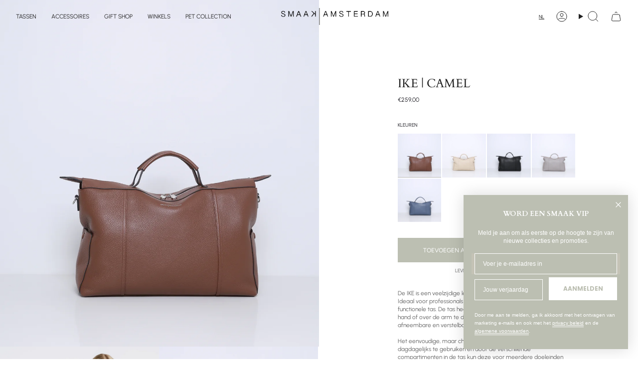

--- FILE ---
content_type: text/html; charset=utf-8
request_url: https://www.smaakamsterdam.com/collections/handtassen/products/ike-camel
body_size: 41676
content:
<!doctype html>
<html class="no-js no-touch supports-no-cookies" lang="nl">
<head>
  <script>
  // Google Consent Mode V2 integration script from Consentmo GDPR
  window.isenseRules = {};
  window.isenseRules.gcm = {
      gcmVersion: 2,
      integrationVersion: 2,
      initialState: 7,
      customChanges: false,
      consentUpdated: false,
      adsDataRedaction: true,
      urlPassthrough: false,
      storage: { ad_personalization: "granted", ad_storage: "granted", ad_user_data: "granted", analytics_storage: "granted", functionality_storage: "granted", personalization_storage: "granted", security_storage: "granted", wait_for_update: 500 }
  };
  window.isenseRules.initializeGcm = function (rules) {
    let initialState = rules.initialState;
    let analyticsBlocked = initialState === 0 || initialState === 3 || initialState === 6 || initialState === 7;
    let marketingBlocked = initialState === 0 || initialState === 2 || initialState === 5 || initialState === 7;
    let functionalityBlocked = initialState === 4 || initialState === 5 || initialState === 6 || initialState === 7;

    let gdprCache = localStorage.getItem('gdprCache') ? JSON.parse(localStorage.getItem('gdprCache')) : null;
    if (gdprCache && typeof gdprCache.updatedPreferences !== "undefined") {
      let updatedPreferences = gdprCache && typeof gdprCache.updatedPreferences !== "undefined" ? gdprCache.updatedPreferences : null;
      analyticsBlocked = parseInt(updatedPreferences.indexOf('analytics')) > -1;
      marketingBlocked = parseInt(updatedPreferences.indexOf('marketing')) > -1;
      functionalityBlocked = parseInt(updatedPreferences.indexOf('functionality')) > -1;

      rules.consentUpdated = true;
    }
    
    isenseRules.gcm = {
      ...rules,
      storage: {
        ad_personalization: marketingBlocked ? "denied" : "granted",
        ad_storage: marketingBlocked ? "denied" : "granted",
        ad_user_data: marketingBlocked ? "denied" : "granted",
        analytics_storage: analyticsBlocked ? "denied" : "granted",
        functionality_storage: functionalityBlocked ? "denied" : "granted",
        personalization_storage: functionalityBlocked ? "denied" : "granted",
        security_storage: "granted",
        wait_for_update: 500
      },
    };
  }

  // Google Consent Mode - initialization start
  window.isenseRules.initializeGcm({
    ...window.isenseRules.gcm,
    adsDataRedaction: true,
    urlPassthrough: false,
    initialState: 7
  });

  /*
  * initialState acceptable values:
  * 0 - Set both ad_storage and analytics_storage to denied
  * 1 - Set all categories to granted
  * 2 - Set only ad_storage to denied
  * 3 - Set only analytics_storage to denied
  * 4 - Set only functionality_storage to denied
  * 5 - Set both ad_storage and functionality_storage to denied
  * 6 - Set both analytics_storage and functionality_storage to denied
  * 7 - Set all categories to denied
  */

  window.dataLayer = window.dataLayer || [];
  function gtag() { window.dataLayer.push(arguments); }
  gtag("consent", "default", isenseRules.gcm.storage);
  isenseRules.gcm.adsDataRedaction && gtag("set", "ads_data_redaction", isenseRules.gcm.adsDataRedaction);
  isenseRules.gcm.urlPassthrough && gtag("set", "url_passthrough", isenseRules.gcm.urlPassthrough);
</script>
  <meta charset="UTF-8">
  <meta http-equiv="X-UA-Compatible" content="IE=edge">
  <meta name="viewport" content="width=device-width, initial-scale=1.0 , maximum-scale=1.0">
  <meta name="theme-color" content="#bcbfb2">
  <link rel="canonical" href="https://www.smaakamsterdam.com/products/ike-camel">

  <meta name="facebook-domain-verification"content="zqh4qzqw97c0zphcb7sosqq31h20s7" />
  
  <!-- ======================= Broadcast Theme V5.6.1 ========================= -->


  <link href="//www.smaakamsterdam.com/cdn/shop/t/81/assets/theme.css?v=37312369937927659431765946424" as="style" rel="preload">
  <link href="//www.smaakamsterdam.com/cdn/shop/t/81/assets/vendor.js?v=152754676678534273481765875238" as="script" rel="preload">
  <link href="//www.smaakamsterdam.com/cdn/shop/t/81/assets/theme.js?v=65260169440575776141765875236" as="script" rel="preload">

    <link rel="icon" type="image/png" href="//www.smaakamsterdam.com/cdn/shop/files/favicon.png?crop=center&height=48&v=1723020287&width=48">
  

  <!-- Title and description ================================================ -->
  
  <title>
    
    IKE | CAMEL
    
    
    
      &ndash; Smaak Amsterdam
    
  </title>

  
    <meta name="description" content="De IKE is een veelzijdige leren werktas met veel opbergvakjes. Ideaal voor professionals die op zoek zijn naar een elegante en functionele tas. De tas heeft twee handvatten om gemakkelijk in de hand of over de arm te dragen. Daarnaast beschikt deze over een afneembare en verstelbare leren schouderriem.   Het eenvoudige">
  

  <meta property="og:site_name" content="Smaak Amsterdam">
<meta property="og:url" content="https://www.smaakamsterdam.com/products/ike-camel">
<meta property="og:title" content="IKE | CAMEL">
<meta property="og:type" content="product">
<meta property="og:description" content="De IKE is een veelzijdige leren werktas met veel opbergvakjes. Ideaal voor professionals die op zoek zijn naar een elegante en functionele tas. De tas heeft twee handvatten om gemakkelijk in de hand of over de arm te dragen. Daarnaast beschikt deze over een afneembare en verstelbare leren schouderriem.   Het eenvoudige"><meta property="og:image" content="http://www.smaakamsterdam.com/cdn/shop/files/IkeCamelFront.jpg?v=1765194563">
  <meta property="og:image:secure_url" content="https://www.smaakamsterdam.com/cdn/shop/files/IkeCamelFront.jpg?v=1765194563">
  <meta property="og:image:width" content="1200">
  <meta property="og:image:height" content="1200"><meta property="og:price:amount" content="259,00">
  <meta property="og:price:currency" content="EUR"><meta name="twitter:card" content="summary_large_image">
<meta name="twitter:title" content="IKE | CAMEL">
<meta name="twitter:description" content="De IKE is een veelzijdige leren werktas met veel opbergvakjes. Ideaal voor professionals die op zoek zijn naar een elegante en functionele tas. De tas heeft twee handvatten om gemakkelijk in de hand of over de arm te dragen. Daarnaast beschikt deze over een afneembare en verstelbare leren schouderriem.   Het eenvoudige">

  <!-- CSS ================================================================== -->
  <style data-shopify>
@font-face {
  font-family: Cardo;
  font-weight: 400;
  font-style: normal;
  font-display: swap;
  src: url("//www.smaakamsterdam.com/cdn/fonts/cardo/cardo_n4.8d7bdd0369840597cbb62dc8a447619701d8d34a.woff2") format("woff2"),
       url("//www.smaakamsterdam.com/cdn/fonts/cardo/cardo_n4.23b63d1eff80cb5da813c4cccb6427058253ce24.woff") format("woff");
}

    @font-face {
  font-family: Urbanist;
  font-weight: 400;
  font-style: normal;
  font-display: swap;
  src: url("//www.smaakamsterdam.com/cdn/fonts/urbanist/urbanist_n4.5f39b6cc8e2fb2c80ae3aed8eb44859d21d81e33.woff2") format("woff2"),
       url("//www.smaakamsterdam.com/cdn/fonts/urbanist/urbanist_n4.714f864d1175b68f0fa5f770f7f8ac4c879be891.woff") format("woff");
}

    @font-face {
  font-family: Figtree;
  font-weight: 400;
  font-style: normal;
  font-display: swap;
  src: url("//www.smaakamsterdam.com/cdn/fonts/figtree/figtree_n4.3c0838aba1701047e60be6a99a1b0a40ce9b8419.woff2") format("woff2"),
       url("//www.smaakamsterdam.com/cdn/fonts/figtree/figtree_n4.c0575d1db21fc3821f17fd6617d3dee552312137.woff") format("woff");
}


    
      @font-face {
  font-family: Cardo;
  font-weight: 700;
  font-style: normal;
  font-display: swap;
  src: url("//www.smaakamsterdam.com/cdn/fonts/cardo/cardo_n7.d1764502b55968f897125797ed59f6abd5dc8593.woff2") format("woff2"),
       url("//www.smaakamsterdam.com/cdn/fonts/cardo/cardo_n7.b5d64d4147ade913d679fed9918dc44cbe8121d2.woff") format("woff");
}

    

    
      @font-face {
  font-family: Urbanist;
  font-weight: 500;
  font-style: normal;
  font-display: swap;
  src: url("//www.smaakamsterdam.com/cdn/fonts/urbanist/urbanist_n5.6682d3f5f9aa0a473dd41f68e30f97f00b72f685.woff2") format("woff2"),
       url("//www.smaakamsterdam.com/cdn/fonts/urbanist/urbanist_n5.8b38238aeecc7132f9fa294cad03c2b685695378.woff") format("woff");
}

    

    
    

    
      @font-face {
  font-family: Urbanist;
  font-weight: 400;
  font-style: italic;
  font-display: swap;
  src: url("//www.smaakamsterdam.com/cdn/fonts/urbanist/urbanist_i4.e14d8bb22880b3cb93a15ef0580fa203062f9079.woff2") format("woff2"),
       url("//www.smaakamsterdam.com/cdn/fonts/urbanist/urbanist_i4.da1403265d3e2c19b65a4c701e5dfd86cd2d2a3b.woff") format("woff");
}

    

    
      @font-face {
  font-family: Urbanist;
  font-weight: 500;
  font-style: italic;
  font-display: swap;
  src: url("//www.smaakamsterdam.com/cdn/fonts/urbanist/urbanist_i5.00a0d9674474b97551d56e148dd43963b7020889.woff2") format("woff2"),
       url("//www.smaakamsterdam.com/cdn/fonts/urbanist/urbanist_i5.658d4007a50e87abb8a7015b2953e732f18fd62c.woff") format("woff");
}

    
  </style>

  
<style data-shopify>

:root {--scrollbar-width: 0px;





--COLOR-VIDEO-BG: #f2f2f2;
--COLOR-BG-BRIGHTER: #f2f2f2;--COLOR-BG: #ffffff;--COLOR-BG-ALPHA-25: rgba(255, 255, 255, 0.25);
--COLOR-BG-TRANSPARENT: rgba(255, 255, 255, 0);
--COLOR-BG-SECONDARY: #f7f9fa;
--COLOR-BG-SECONDARY-LIGHTEN: #ffffff;
--COLOR-BG-RGB: 255, 255, 255;

--COLOR-TEXT-DARK: #000000;
--COLOR-TEXT: #212121;
--COLOR-TEXT-LIGHT: #646464;


/* === Opacity shades of grey ===*/
--COLOR-A5:  rgba(33, 33, 33, 0.05);
--COLOR-A10: rgba(33, 33, 33, 0.1);
--COLOR-A15: rgba(33, 33, 33, 0.15);
--COLOR-A20: rgba(33, 33, 33, 0.2);
--COLOR-A25: rgba(33, 33, 33, 0.25);
--COLOR-A30: rgba(33, 33, 33, 0.3);
--COLOR-A35: rgba(33, 33, 33, 0.35);
--COLOR-A40: rgba(33, 33, 33, 0.4);
--COLOR-A45: rgba(33, 33, 33, 0.45);
--COLOR-A50: rgba(33, 33, 33, 0.5);
--COLOR-A55: rgba(33, 33, 33, 0.55);
--COLOR-A60: rgba(33, 33, 33, 0.6);
--COLOR-A65: rgba(33, 33, 33, 0.65);
--COLOR-A70: rgba(33, 33, 33, 0.7);
--COLOR-A75: rgba(33, 33, 33, 0.75);
--COLOR-A80: rgba(33, 33, 33, 0.8);
--COLOR-A85: rgba(33, 33, 33, 0.85);
--COLOR-A90: rgba(33, 33, 33, 0.9);
--COLOR-A95: rgba(33, 33, 33, 0.95);

--COLOR-BORDER: rgb(240, 240, 240);
--COLOR-BORDER-LIGHT: #f6f6f6;
--COLOR-BORDER-HAIRLINE: #f7f7f7;
--COLOR-BORDER-DARK: #bdbdbd;/* === Bright color ===*/
--COLOR-PRIMARY: #bcbfb2;
--COLOR-PRIMARY-HOVER: #9ea77d;
--COLOR-PRIMARY-FADE: rgba(188, 191, 178, 0.05);
--COLOR-PRIMARY-FADE-HOVER: rgba(188, 191, 178, 0.1);
--COLOR-PRIMARY-LIGHT: #ffffff;--COLOR-PRIMARY-OPPOSITE: #000000;



/* === link Color ===*/
--COLOR-LINK: #212121;
--COLOR-LINK-HOVER: rgba(33, 33, 33, 0.7);
--COLOR-LINK-FADE: rgba(33, 33, 33, 0.05);
--COLOR-LINK-FADE-HOVER: rgba(33, 33, 33, 0.1);--COLOR-LINK-OPPOSITE: #ffffff;


/* === Product grid sale tags ===*/
--COLOR-SALE-BG: #BCBFB233;
--COLOR-SALE-TEXT: #636363;

/* === Product grid badges ===*/
--COLOR-BADGE-BG: #ffffff;
--COLOR-BADGE-TEXT: #212121;

/* === Product sale color ===*/
--COLOR-SALE: #c01b1b;

/* === Gray background on Product grid items ===*/--filter-bg: .97;/* === Helper colors for form error states ===*/
--COLOR-ERROR: #721C24;
--COLOR-ERROR-BG: #F8D7DA;
--COLOR-ERROR-BORDER: #F5C6CB;



  --RADIUS: 0px;
  --RADIUS-SELECT: 0px;

--COLOR-HEADER-BG: #ffffff;--COLOR-HEADER-BG-TRANSPARENT: rgba(255, 255, 255, 0);
--COLOR-HEADER-LINK: #212121;
--COLOR-HEADER-LINK-HOVER: rgba(33, 33, 33, 0.7);

--COLOR-MENU-BG: #ffffff;
--COLOR-MENU-LINK: #212121;
--COLOR-MENU-LINK-HOVER: rgba(33, 33, 33, 0.7);
--COLOR-SUBMENU-BG: #ffffff;
--COLOR-SUBMENU-LINK: #212121;
--COLOR-SUBMENU-LINK-HOVER: rgba(33, 33, 33, 0.7);
--COLOR-SUBMENU-TEXT-LIGHT: #646464;
--COLOR-MENU-TRANSPARENT: #ffffff;
--COLOR-MENU-TRANSPARENT-HOVER: rgba(255, 255, 255, 0.7);--COLOR-FOOTER-BG: #ffffff;
--COLOR-FOOTER-BG-HAIRLINE: #f7f7f7;
--COLOR-FOOTER-TEXT: #212121;
--COLOR-FOOTER-TEXT-A35: rgba(33, 33, 33, 0.35);
--COLOR-FOOTER-TEXT-A75: rgba(33, 33, 33, 0.75);
--COLOR-FOOTER-LINK: #212121;
--COLOR-FOOTER-LINK-HOVER: rgba(33, 33, 33, 0.7);
--COLOR-FOOTER-BORDER: #212121;

--TRANSPARENT: rgba(255, 255, 255, 0);

/* === Default overlay opacity ===*/
--overlay-opacity: 0;
--underlay-opacity: 1;
--underlay-bg: rgba(0,0,0,0.4);

/* === Custom Cursor ===*/
--ICON-ZOOM-IN: url( "//www.smaakamsterdam.com/cdn/shop/t/81/assets/icon-zoom-in.svg?v=182473373117644429561765875220" );
--ICON-ZOOM-OUT: url( "//www.smaakamsterdam.com/cdn/shop/t/81/assets/icon-zoom-out.svg?v=101497157853986683871765875221" );

/* === Custom Icons ===*/


  
  --ICON-ADD-BAG: url( "//www.smaakamsterdam.com/cdn/shop/t/81/assets/icon-add-bag.svg?v=23763382405227654651765875209" );
  --ICON-ADD-CART: url( "//www.smaakamsterdam.com/cdn/shop/t/81/assets/icon-add-cart.svg?v=3962293684743587821765875211" );
  --ICON-ARROW-LEFT: url( "//www.smaakamsterdam.com/cdn/shop/t/81/assets/icon-arrow-left.svg?v=136066145774695772731765875214" );
  --ICON-ARROW-RIGHT: url( "//www.smaakamsterdam.com/cdn/shop/t/81/assets/icon-arrow-right.svg?v=150928298113663093401765875217" );
  --ICON-SELECT: url("//www.smaakamsterdam.com/cdn/shop/t/81/assets/icon-select.svg?v=167170173659852274001765875219");


--PRODUCT-GRID-ASPECT-RATIO: 120.0%;

/* === Typography ===*/
--FONT-WEIGHT-BODY: 400;
--FONT-WEIGHT-BODY-BOLD: 500;

--FONT-STACK-BODY: Urbanist, sans-serif;
--FONT-STYLE-BODY: normal;
--FONT-STYLE-BODY-ITALIC: italic;
--FONT-ADJUST-BODY: 1.0;

--LETTER-SPACING-BODY: 0.0em;

--FONT-WEIGHT-HEADING: 400;
--FONT-WEIGHT-HEADING-BOLD: 700;

--FONT-UPPERCASE-HEADING: none;
--LETTER-SPACING-HEADING: 0.0em;

--FONT-STACK-HEADING: Cardo, serif;
--FONT-STYLE-HEADING: normal;
--FONT-STYLE-HEADING-ITALIC: italic;
--FONT-ADJUST-HEADING: 1.15;

--FONT-WEIGHT-SUBHEADING: 400;
--FONT-WEIGHT-SUBHEADING-BOLD: 500;

--FONT-STACK-SUBHEADING: Urbanist, sans-serif;
--FONT-STYLE-SUBHEADING: normal;
--FONT-STYLE-SUBHEADING-ITALIC: italic;
--FONT-ADJUST-SUBHEADING: 1.0;

--FONT-UPPERCASE-SUBHEADING: uppercase;
--LETTER-SPACING-SUBHEADING: 0.1em;

--FONT-STACK-NAV: Urbanist, sans-serif;
--FONT-STYLE-NAV: normal;
--FONT-STYLE-NAV-ITALIC: italic;
--FONT-ADJUST-NAV: 0.85;

--FONT-WEIGHT-NAV: 400;
--FONT-WEIGHT-NAV-BOLD: 500;

--LETTER-SPACING-NAV: 0.0em;

--FONT-SIZE-BASE: 1.0rem;
--FONT-SIZE-BASE-PERCENT: 1.0;

/* === Parallax ===*/
--PARALLAX-STRENGTH-MIN: 120.0%;
--PARALLAX-STRENGTH-MAX: 130.0%;--COLUMNS: 4;
--COLUMNS-MEDIUM: 3;
--COLUMNS-SMALL: 2;
--COLUMNS-MOBILE: 1;--LAYOUT-OUTER: 32px;
  --LAYOUT-GUTTER: 32px;
  --LAYOUT-OUTER-MEDIUM: 22px;
  --LAYOUT-GUTTER-MEDIUM: 22px;
  --LAYOUT-OUTER-SMALL: 16px;
  --LAYOUT-GUTTER-SMALL: 16px;--base-animation-delay: 0ms;
--line-height-normal: 1.375; /* Equals to line-height: normal; */--SIDEBAR-WIDTH: 270px;
  --SIDEBAR-WIDTH-MEDIUM: 258px;--DRAWER-WIDTH: 380px;--ICON-STROKE-WIDTH: 1px;/* === Button General ===*/
--BTN-FONT-STACK: Figtree, sans-serif;
--BTN-FONT-WEIGHT: 400;
--BTN-FONT-STYLE: normal;
--BTN-FONT-SIZE: 13px;

--BTN-LETTER-SPACING: 0.1em;
--BTN-UPPERCASE: uppercase;
--BTN-TEXT-ARROW-OFFSET: -1px;

/* === Button Primary ===*/
--BTN-PRIMARY-BORDER-COLOR: #212121;
--BTN-PRIMARY-BG-COLOR: #bcbfb2;
--BTN-PRIMARY-TEXT-COLOR: #ffffff;


  --BTN-PRIMARY-BG-COLOR-BRIGHTER: #b0b3a4;


/* === Button Secondary ===*/
--BTN-SECONDARY-BORDER-COLOR: #ab8c52;
--BTN-SECONDARY-BG-COLOR: #ab8c52;
--BTN-SECONDARY-TEXT-COLOR: #ffffff;


  --BTN-SECONDARY-BG-COLOR-BRIGHTER: #9a7e4a;


/* === Button White ===*/
--TEXT-BTN-BORDER-WHITE: #fff;
--TEXT-BTN-BG-WHITE: #fff;
--TEXT-BTN-WHITE: #000;
--TEXT-BTN-BG-WHITE-BRIGHTER: #f2f2f2;

/* === Button Black ===*/
--TEXT-BTN-BG-BLACK: #000;
--TEXT-BTN-BORDER-BLACK: #000;
--TEXT-BTN-BLACK: #fff;
--TEXT-BTN-BG-BLACK-BRIGHTER: #1a1a1a;

/* === Default Cart Gradient ===*/

--FREE-SHIPPING-GRADIENT: linear-gradient(to right, var(--COLOR-PRIMARY-LIGHT) 0%, var(--COLOR-PRIMARY) 100%);

/* === Swatch Size ===*/
--swatch-size-filters: calc(1.15rem * var(--FONT-ADJUST-BODY));
--swatch-size-product: calc(2.2rem * var(--FONT-ADJUST-BODY));
}

/* === Backdrop ===*/
::backdrop {
  --underlay-opacity: 1;
  --underlay-bg: rgba(0,0,0,0.4);
}
</style>


  <link href="//www.smaakamsterdam.com/cdn/shop/t/81/assets/theme.css?v=37312369937927659431765946424" rel="stylesheet" type="text/css" media="all" />
<link href="//www.smaakamsterdam.com/cdn/shop/t/81/assets/swatches.css?v=157844926215047500451765875230" as="style" rel="preload">
    <link href="//www.smaakamsterdam.com/cdn/shop/t/81/assets/swatches.css?v=157844926215047500451765875230" rel="stylesheet" type="text/css" media="all" />
<style data-shopify>.swatches {
    --black: #000000;--army-green: #3C4038;--blueberry: #49567D;--brick: #CC716B;--bordeaux: #530E19;--burgundy: #642D32;--butter: #E5C484;--camel: #814B42;--cloud: #D9D9D6;--dark-taupe: #81777D;--egg-shell: #E9E5E1;--fire: #EC5A4A;--grass: #71745C;--lavender: #CDAACC;--lavender-blue: #C7CEEB;--lemon: #EED9A8;--limestone: #DFCDC1;--metallic: #505154;--olive: #BDBCAB;--pistache: #6E7E6E;--plum: #6E4548;--sage: #9C9886;--soft-taupe: #A89F9D;--taupe: #B9AFAD;--violet: #8582D2;--white: #fafafa;--white: #fff;--denim: #6C7C9D;--dark-chocolat: #42353A;--pine: #6F776C;--mandarin: #D5662C;--cream: #EEEAEA;--slate-grey: #867874;
  }</style>
<script>
    if (window.navigator.userAgent.indexOf('MSIE ') > 0 || window.navigator.userAgent.indexOf('Trident/') > 0) {
      document.documentElement.className = document.documentElement.className + ' ie';

      var scripts = document.getElementsByTagName('script')[0];
      var polyfill = document.createElement("script");
      polyfill.defer = true;
      polyfill.src = "//www.smaakamsterdam.com/cdn/shop/t/81/assets/ie11.js?v=144489047535103983231765875222";

      scripts.parentNode.insertBefore(polyfill, scripts);
    } else {
      document.documentElement.className = document.documentElement.className.replace('no-js', 'js');
    }

    document.documentElement.style.setProperty('--scrollbar-width', `${getScrollbarWidth()}px`);

    function getScrollbarWidth() {
      // Creating invisible container
      const outer = document.createElement('div');
      outer.style.visibility = 'hidden';
      outer.style.overflow = 'scroll'; // forcing scrollbar to appear
      outer.style.msOverflowStyle = 'scrollbar'; // needed for WinJS apps
      document.documentElement.appendChild(outer);

      // Creating inner element and placing it in the container
      const inner = document.createElement('div');
      outer.appendChild(inner);

      // Calculating difference between container's full width and the child width
      const scrollbarWidth = outer.offsetWidth - inner.offsetWidth;

      // Removing temporary elements from the DOM
      outer.parentNode.removeChild(outer);

      return scrollbarWidth;
    }

    let root = '/';
    if (root[root.length - 1] !== '/') {
      root = root + '/';
    }

    window.theme = {
      routes: {
        root: root,
        cart_url: '/cart',
        cart_add_url: '/cart/add',
        cart_change_url: '/cart/change',
        product_recommendations_url: '/recommendations/products',
        predictive_search_url: '/search/suggest',
        addresses_url: '/account/addresses'
      },
      assets: {
        photoswipe: '//www.smaakamsterdam.com/cdn/shop/t/81/assets/photoswipe.js?v=162613001030112971491765875227',
        smoothscroll: '//www.smaakamsterdam.com/cdn/shop/t/81/assets/smoothscroll.js?v=37906625415260927261765875229',
      },
      strings: {
        addToCart: "Toevoegen aan winkelmand",
        cartAcceptanceError: "Accepteer de algemene voorwaarden",
        soldOut: "Stay tuned – dit item komt terug",
        from: "Vanaf",
        preOrder: "Pre-order",
        sale: "Sale",
        subscription: "Abonnement",
        unavailable: "Niet beschikbaar",
        unitPrice: "Prijs per stuk",
        unitPriceSeparator: "per",
        shippingCalcSubmitButton: "Bereken verzendkosten",
        shippingCalcSubmitButtonDisabled: "Berekenen...",
        selectValue: "Selecteer waarde",
        selectColor: "Selecteer kleur",
        oneColor: "kleur",
        otherColor: "kleuren",
        upsellAddToCart: "Shop nu",
        free: "Gratis",
        swatchesColor: "Kleur",
        sku: "SKU",
      },
      settings: {
        cartType: "drawer",
        customerLoggedIn: null ? true : false,
        enableQuickAdd: false,
        enableAnimations: true,
        variantOnSale: true,
        collectionSwatchStyle: "text",
      },
      sliderArrows: {
        prev: '<button type="button" class="slider__button slider__button--prev" data-button-arrow data-button-prev>' + "Vorige" + '</button>',
        next: '<button type="button" class="slider__button slider__button--next" data-button-arrow data-button-next>' + "Volgende" + '</button>',
      },
      moneyFormat: false ? "€{{amount_with_comma_separator}} EUR" : "€{{amount_with_comma_separator}}",
      moneyWithoutCurrencyFormat: "€{{amount_with_comma_separator}}",
      moneyWithCurrencyFormat: "€{{amount_with_comma_separator}} EUR",
      subtotal: 0,
      info: {
        name: 'broadcast'
      },
      version: '5.6.1'
    };

    let windowInnerHeight = window.innerHeight;
    document.documentElement.style.setProperty('--full-height', `${windowInnerHeight}px`);
    document.documentElement.style.setProperty('--three-quarters', `${windowInnerHeight * 0.75}px`);
    document.documentElement.style.setProperty('--two-thirds', `${windowInnerHeight * 0.66}px`);
    document.documentElement.style.setProperty('--one-half', `${windowInnerHeight * 0.5}px`);
    document.documentElement.style.setProperty('--one-third', `${windowInnerHeight * 0.33}px`);
    document.documentElement.style.setProperty('--one-fifth', `${windowInnerHeight * 0.2}px`);
  </script>

  

  <!-- Theme Javascript ============================================================== -->
  <script src="//www.smaakamsterdam.com/cdn/shop/t/81/assets/vendor.js?v=152754676678534273481765875238" defer="defer"></script>
  <script src="//www.smaakamsterdam.com/cdn/shop/t/81/assets/theme.dev.js?v=140244133694884189131765875235" defer="defer"></script><!-- Shopify app scripts =========================================================== -->

  <script>window.performance && window.performance.mark && window.performance.mark('shopify.content_for_header.start');</script><meta name="google-site-verification" content="wuPX9mZODD8H0bq-DSCDNnE8WKId5DsLkbi04UV3KXQ">
<meta name="google-site-verification" content="2UdkXL9IrwitccMhNX23CMhph8F8Pl0QyOwXOLU6cSk">
<meta id="shopify-digital-wallet" name="shopify-digital-wallet" content="/56425152690/digital_wallets/dialog">
<meta name="shopify-checkout-api-token" content="bf0f10aa692e542a5a4df4d6068eae60">
<meta id="in-context-paypal-metadata" data-shop-id="56425152690" data-venmo-supported="false" data-environment="production" data-locale="nl_NL" data-paypal-v4="true" data-currency="EUR">
<link rel="alternate" hreflang="x-default" href="https://www.smaakamsterdam.com/products/ike-camel">
<link rel="alternate" hreflang="nl-NL" href="https://www.smaakamsterdam.com/products/ike-camel">
<link rel="alternate" hreflang="en-NL" href="https://www.smaakamsterdam.com/en/products/ike-camel">
<link rel="alternate" type="application/json+oembed" href="https://www.smaakamsterdam.com/products/ike-camel.oembed">
<script async="async" src="/checkouts/internal/preloads.js?locale=nl-NL"></script>
<link rel="preconnect" href="https://shop.app" crossorigin="anonymous">
<script async="async" src="https://shop.app/checkouts/internal/preloads.js?locale=nl-NL&shop_id=56425152690" crossorigin="anonymous"></script>
<script id="apple-pay-shop-capabilities" type="application/json">{"shopId":56425152690,"countryCode":"NL","currencyCode":"EUR","merchantCapabilities":["supports3DS"],"merchantId":"gid:\/\/shopify\/Shop\/56425152690","merchantName":"Smaak Amsterdam","requiredBillingContactFields":["postalAddress","email","phone"],"requiredShippingContactFields":["postalAddress","email","phone"],"shippingType":"shipping","supportedNetworks":["visa","maestro","masterCard","amex"],"total":{"type":"pending","label":"Smaak Amsterdam","amount":"1.00"},"shopifyPaymentsEnabled":true,"supportsSubscriptions":true}</script>
<script id="shopify-features" type="application/json">{"accessToken":"bf0f10aa692e542a5a4df4d6068eae60","betas":["rich-media-storefront-analytics"],"domain":"www.smaakamsterdam.com","predictiveSearch":true,"shopId":56425152690,"locale":"nl"}</script>
<script>var Shopify = Shopify || {};
Shopify.shop = "smaak-amsterdam-webshop.myshopify.com";
Shopify.locale = "nl";
Shopify.currency = {"active":"EUR","rate":"1.0"};
Shopify.country = "NL";
Shopify.theme = {"name":"[LIVE] NSL - Slider optimisation | 16.12.2025","id":191210160476,"schema_name":"Broadcast","schema_version":"5.6.1","theme_store_id":868,"role":"main"};
Shopify.theme.handle = "null";
Shopify.theme.style = {"id":null,"handle":null};
Shopify.cdnHost = "www.smaakamsterdam.com/cdn";
Shopify.routes = Shopify.routes || {};
Shopify.routes.root = "/";</script>
<script type="module">!function(o){(o.Shopify=o.Shopify||{}).modules=!0}(window);</script>
<script>!function(o){function n(){var o=[];function n(){o.push(Array.prototype.slice.apply(arguments))}return n.q=o,n}var t=o.Shopify=o.Shopify||{};t.loadFeatures=n(),t.autoloadFeatures=n()}(window);</script>
<script>
  window.ShopifyPay = window.ShopifyPay || {};
  window.ShopifyPay.apiHost = "shop.app\/pay";
  window.ShopifyPay.redirectState = null;
</script>
<script id="shop-js-analytics" type="application/json">{"pageType":"product"}</script>
<script defer="defer" async type="module" src="//www.smaakamsterdam.com/cdn/shopifycloud/shop-js/modules/v2/client.init-shop-cart-sync_BHF27ruw.nl.esm.js"></script>
<script defer="defer" async type="module" src="//www.smaakamsterdam.com/cdn/shopifycloud/shop-js/modules/v2/chunk.common_Dwaf6e9K.esm.js"></script>
<script type="module">
  await import("//www.smaakamsterdam.com/cdn/shopifycloud/shop-js/modules/v2/client.init-shop-cart-sync_BHF27ruw.nl.esm.js");
await import("//www.smaakamsterdam.com/cdn/shopifycloud/shop-js/modules/v2/chunk.common_Dwaf6e9K.esm.js");

  window.Shopify.SignInWithShop?.initShopCartSync?.({"fedCMEnabled":true,"windoidEnabled":true});

</script>
<script>
  window.Shopify = window.Shopify || {};
  if (!window.Shopify.featureAssets) window.Shopify.featureAssets = {};
  window.Shopify.featureAssets['shop-js'] = {"shop-cart-sync":["modules/v2/client.shop-cart-sync_CzejhlBD.nl.esm.js","modules/v2/chunk.common_Dwaf6e9K.esm.js"],"init-fed-cm":["modules/v2/client.init-fed-cm_C5dJsxJP.nl.esm.js","modules/v2/chunk.common_Dwaf6e9K.esm.js"],"shop-button":["modules/v2/client.shop-button_BIUGoX0f.nl.esm.js","modules/v2/chunk.common_Dwaf6e9K.esm.js"],"shop-cash-offers":["modules/v2/client.shop-cash-offers_CAxWVAMP.nl.esm.js","modules/v2/chunk.common_Dwaf6e9K.esm.js","modules/v2/chunk.modal_DPs9tt6r.esm.js"],"init-windoid":["modules/v2/client.init-windoid_D42eFYuP.nl.esm.js","modules/v2/chunk.common_Dwaf6e9K.esm.js"],"shop-toast-manager":["modules/v2/client.shop-toast-manager_CHrVQ4LF.nl.esm.js","modules/v2/chunk.common_Dwaf6e9K.esm.js"],"init-shop-email-lookup-coordinator":["modules/v2/client.init-shop-email-lookup-coordinator_BJ7DGpMB.nl.esm.js","modules/v2/chunk.common_Dwaf6e9K.esm.js"],"init-shop-cart-sync":["modules/v2/client.init-shop-cart-sync_BHF27ruw.nl.esm.js","modules/v2/chunk.common_Dwaf6e9K.esm.js"],"avatar":["modules/v2/client.avatar_BTnouDA3.nl.esm.js"],"pay-button":["modules/v2/client.pay-button_Bt0UM1g1.nl.esm.js","modules/v2/chunk.common_Dwaf6e9K.esm.js"],"init-customer-accounts":["modules/v2/client.init-customer-accounts_CPXMEhMZ.nl.esm.js","modules/v2/client.shop-login-button_BJd_2wNZ.nl.esm.js","modules/v2/chunk.common_Dwaf6e9K.esm.js","modules/v2/chunk.modal_DPs9tt6r.esm.js"],"init-shop-for-new-customer-accounts":["modules/v2/client.init-shop-for-new-customer-accounts_DzP6QY8i.nl.esm.js","modules/v2/client.shop-login-button_BJd_2wNZ.nl.esm.js","modules/v2/chunk.common_Dwaf6e9K.esm.js","modules/v2/chunk.modal_DPs9tt6r.esm.js"],"shop-login-button":["modules/v2/client.shop-login-button_BJd_2wNZ.nl.esm.js","modules/v2/chunk.common_Dwaf6e9K.esm.js","modules/v2/chunk.modal_DPs9tt6r.esm.js"],"init-customer-accounts-sign-up":["modules/v2/client.init-customer-accounts-sign-up_BIO3KTje.nl.esm.js","modules/v2/client.shop-login-button_BJd_2wNZ.nl.esm.js","modules/v2/chunk.common_Dwaf6e9K.esm.js","modules/v2/chunk.modal_DPs9tt6r.esm.js"],"shop-follow-button":["modules/v2/client.shop-follow-button_DdMksvBl.nl.esm.js","modules/v2/chunk.common_Dwaf6e9K.esm.js","modules/v2/chunk.modal_DPs9tt6r.esm.js"],"checkout-modal":["modules/v2/client.checkout-modal_Bfq0xZOZ.nl.esm.js","modules/v2/chunk.common_Dwaf6e9K.esm.js","modules/v2/chunk.modal_DPs9tt6r.esm.js"],"lead-capture":["modules/v2/client.lead-capture_BoSreVYi.nl.esm.js","modules/v2/chunk.common_Dwaf6e9K.esm.js","modules/v2/chunk.modal_DPs9tt6r.esm.js"],"shop-login":["modules/v2/client.shop-login_EGDq7Zjt.nl.esm.js","modules/v2/chunk.common_Dwaf6e9K.esm.js","modules/v2/chunk.modal_DPs9tt6r.esm.js"],"payment-terms":["modules/v2/client.payment-terms_00o-2tv1.nl.esm.js","modules/v2/chunk.common_Dwaf6e9K.esm.js","modules/v2/chunk.modal_DPs9tt6r.esm.js"]};
</script>
<script>(function() {
  var isLoaded = false;
  function asyncLoad() {
    if (isLoaded) return;
    isLoaded = true;
    var urls = ["https:\/\/cdn.weglot.com\/weglot_script_tag.js?shop=smaak-amsterdam-webshop.myshopify.com","https:\/\/gdprcdn.b-cdn.net\/js\/gdpr_cookie_consent.min.js?shop=smaak-amsterdam-webshop.myshopify.com","https:\/\/cdncozyantitheft.addons.business\/js\/script_tags\/smaak-amsterdam-webshop\/jKFSXaEEe5dOI8OemwaUUJjYylIJTpzA.js?shop=smaak-amsterdam-webshop.myshopify.com","https:\/\/cdn.nfcube.com\/instafeed-e6fdf8b639bfd10049885e265d3a7d3b.js?shop=smaak-amsterdam-webshop.myshopify.com","\/\/backinstock.useamp.com\/widget\/43361_1767156932.js?category=bis\u0026v=6\u0026shop=smaak-amsterdam-webshop.myshopify.com"];
    for (var i = 0; i < urls.length; i++) {
      var s = document.createElement('script');
      s.type = 'text/javascript';
      s.async = true;
      s.src = urls[i];
      var x = document.getElementsByTagName('script')[0];
      x.parentNode.insertBefore(s, x);
    }
  };
  if(window.attachEvent) {
    window.attachEvent('onload', asyncLoad);
  } else {
    window.addEventListener('load', asyncLoad, false);
  }
})();</script>
<script id="__st">var __st={"a":56425152690,"offset":3600,"reqid":"b628b2b0-04b0-4b03-9a9d-3f849b3bb5fe-1768742834","pageurl":"www.smaakamsterdam.com\/collections\/handtassen\/products\/ike-camel","u":"c9ed48047351","p":"product","rtyp":"product","rid":8619382800732};</script>
<script>window.ShopifyPaypalV4VisibilityTracking = true;</script>
<script id="captcha-bootstrap">!function(){'use strict';const t='contact',e='account',n='new_comment',o=[[t,t],['blogs',n],['comments',n],[t,'customer']],c=[[e,'customer_login'],[e,'guest_login'],[e,'recover_customer_password'],[e,'create_customer']],r=t=>t.map((([t,e])=>`form[action*='/${t}']:not([data-nocaptcha='true']) input[name='form_type'][value='${e}']`)).join(','),a=t=>()=>t?[...document.querySelectorAll(t)].map((t=>t.form)):[];function s(){const t=[...o],e=r(t);return a(e)}const i='password',u='form_key',d=['recaptcha-v3-token','g-recaptcha-response','h-captcha-response',i],f=()=>{try{return window.sessionStorage}catch{return}},m='__shopify_v',_=t=>t.elements[u];function p(t,e,n=!1){try{const o=window.sessionStorage,c=JSON.parse(o.getItem(e)),{data:r}=function(t){const{data:e,action:n}=t;return t[m]||n?{data:e,action:n}:{data:t,action:n}}(c);for(const[e,n]of Object.entries(r))t.elements[e]&&(t.elements[e].value=n);n&&o.removeItem(e)}catch(o){console.error('form repopulation failed',{error:o})}}const l='form_type',E='cptcha';function T(t){t.dataset[E]=!0}const w=window,h=w.document,L='Shopify',v='ce_forms',y='captcha';let A=!1;((t,e)=>{const n=(g='f06e6c50-85a8-45c8-87d0-21a2b65856fe',I='https://cdn.shopify.com/shopifycloud/storefront-forms-hcaptcha/ce_storefront_forms_captcha_hcaptcha.v1.5.2.iife.js',D={infoText:'Beschermd door hCaptcha',privacyText:'Privacy',termsText:'Voorwaarden'},(t,e,n)=>{const o=w[L][v],c=o.bindForm;if(c)return c(t,g,e,D).then(n);var r;o.q.push([[t,g,e,D],n]),r=I,A||(h.body.append(Object.assign(h.createElement('script'),{id:'captcha-provider',async:!0,src:r})),A=!0)});var g,I,D;w[L]=w[L]||{},w[L][v]=w[L][v]||{},w[L][v].q=[],w[L][y]=w[L][y]||{},w[L][y].protect=function(t,e){n(t,void 0,e),T(t)},Object.freeze(w[L][y]),function(t,e,n,w,h,L){const[v,y,A,g]=function(t,e,n){const i=e?o:[],u=t?c:[],d=[...i,...u],f=r(d),m=r(i),_=r(d.filter((([t,e])=>n.includes(e))));return[a(f),a(m),a(_),s()]}(w,h,L),I=t=>{const e=t.target;return e instanceof HTMLFormElement?e:e&&e.form},D=t=>v().includes(t);t.addEventListener('submit',(t=>{const e=I(t);if(!e)return;const n=D(e)&&!e.dataset.hcaptchaBound&&!e.dataset.recaptchaBound,o=_(e),c=g().includes(e)&&(!o||!o.value);(n||c)&&t.preventDefault(),c&&!n&&(function(t){try{if(!f())return;!function(t){const e=f();if(!e)return;const n=_(t);if(!n)return;const o=n.value;o&&e.removeItem(o)}(t);const e=Array.from(Array(32),(()=>Math.random().toString(36)[2])).join('');!function(t,e){_(t)||t.append(Object.assign(document.createElement('input'),{type:'hidden',name:u})),t.elements[u].value=e}(t,e),function(t,e){const n=f();if(!n)return;const o=[...t.querySelectorAll(`input[type='${i}']`)].map((({name:t})=>t)),c=[...d,...o],r={};for(const[a,s]of new FormData(t).entries())c.includes(a)||(r[a]=s);n.setItem(e,JSON.stringify({[m]:1,action:t.action,data:r}))}(t,e)}catch(e){console.error('failed to persist form',e)}}(e),e.submit())}));const S=(t,e)=>{t&&!t.dataset[E]&&(n(t,e.some((e=>e===t))),T(t))};for(const o of['focusin','change'])t.addEventListener(o,(t=>{const e=I(t);D(e)&&S(e,y())}));const B=e.get('form_key'),M=e.get(l),P=B&&M;t.addEventListener('DOMContentLoaded',(()=>{const t=y();if(P)for(const e of t)e.elements[l].value===M&&p(e,B);[...new Set([...A(),...v().filter((t=>'true'===t.dataset.shopifyCaptcha))])].forEach((e=>S(e,t)))}))}(h,new URLSearchParams(w.location.search),n,t,e,['guest_login'])})(!0,!0)}();</script>
<script integrity="sha256-4kQ18oKyAcykRKYeNunJcIwy7WH5gtpwJnB7kiuLZ1E=" data-source-attribution="shopify.loadfeatures" defer="defer" src="//www.smaakamsterdam.com/cdn/shopifycloud/storefront/assets/storefront/load_feature-a0a9edcb.js" crossorigin="anonymous"></script>
<script crossorigin="anonymous" defer="defer" src="//www.smaakamsterdam.com/cdn/shopifycloud/storefront/assets/shopify_pay/storefront-65b4c6d7.js?v=20250812"></script>
<script data-source-attribution="shopify.dynamic_checkout.dynamic.init">var Shopify=Shopify||{};Shopify.PaymentButton=Shopify.PaymentButton||{isStorefrontPortableWallets:!0,init:function(){window.Shopify.PaymentButton.init=function(){};var t=document.createElement("script");t.src="https://www.smaakamsterdam.com/cdn/shopifycloud/portable-wallets/latest/portable-wallets.nl.js",t.type="module",document.head.appendChild(t)}};
</script>
<script data-source-attribution="shopify.dynamic_checkout.buyer_consent">
  function portableWalletsHideBuyerConsent(e){var t=document.getElementById("shopify-buyer-consent"),n=document.getElementById("shopify-subscription-policy-button");t&&n&&(t.classList.add("hidden"),t.setAttribute("aria-hidden","true"),n.removeEventListener("click",e))}function portableWalletsShowBuyerConsent(e){var t=document.getElementById("shopify-buyer-consent"),n=document.getElementById("shopify-subscription-policy-button");t&&n&&(t.classList.remove("hidden"),t.removeAttribute("aria-hidden"),n.addEventListener("click",e))}window.Shopify?.PaymentButton&&(window.Shopify.PaymentButton.hideBuyerConsent=portableWalletsHideBuyerConsent,window.Shopify.PaymentButton.showBuyerConsent=portableWalletsShowBuyerConsent);
</script>
<script data-source-attribution="shopify.dynamic_checkout.cart.bootstrap">document.addEventListener("DOMContentLoaded",(function(){function t(){return document.querySelector("shopify-accelerated-checkout-cart, shopify-accelerated-checkout")}if(t())Shopify.PaymentButton.init();else{new MutationObserver((function(e,n){t()&&(Shopify.PaymentButton.init(),n.disconnect())})).observe(document.body,{childList:!0,subtree:!0})}}));
</script>
<link id="shopify-accelerated-checkout-styles" rel="stylesheet" media="screen" href="https://www.smaakamsterdam.com/cdn/shopifycloud/portable-wallets/latest/accelerated-checkout-backwards-compat.css" crossorigin="anonymous">
<style id="shopify-accelerated-checkout-cart">
        #shopify-buyer-consent {
  margin-top: 1em;
  display: inline-block;
  width: 100%;
}

#shopify-buyer-consent.hidden {
  display: none;
}

#shopify-subscription-policy-button {
  background: none;
  border: none;
  padding: 0;
  text-decoration: underline;
  font-size: inherit;
  cursor: pointer;
}

#shopify-subscription-policy-button::before {
  box-shadow: none;
}

      </style>

<script>window.performance && window.performance.mark && window.performance.mark('shopify.content_for_header.end');</script>

  <!-- Meta Pixel Code -->
<script>
!function(f,b,e,v,n,t,s)
{if(f.fbq)return;n=f.fbq=function(){n.callMethod?
n.callMethod.apply(n,arguments):n.queue.push(arguments)};
if(!f._fbq)f._fbq=n;n.push=n;n.loaded=!0;n.version='2.0';
n.queue=[];t=b.createElement(e);t.async=!0;
t.src=v;s=b.getElementsByTagName(e)[0];
s.parentNode.insertBefore(t,s)}(window, document,'script',
'https://connect.facebook.net/en_US/fbevents.js');
fbq('init', '268531920617498');
fbq('track', 'PageView');
</script>
<noscript><img height="1" width="1" style="display:none"
src="https://www.facebook.com/tr?id=268531920617498&ev=PageView&noscript=1"
/></noscript>
<!-- End Meta Pixel Code -->

  <script src="https://a.klaviyo.com/media/js/onsite/onsite.js"></script>
<script>
    var klaviyo = klaviyo || [];
    klaviyo.init({
      account: "Rkfz66",
      list: "UGq59A",
      platform: "shopify"
    });
    klaviyo.enable("backinstock",{ 
    trigger: {
      product_page_text: "Uitverkocht - Notify Me",
      product_page_class: "btn",
      product_page_text_align: "center",
      product_page_margin: "0px",
      replace_anchor: false
    },
    modal: {
     headline: "{product_name}",
     body_content: "Registreer je om een melding te ontvangen wanneer dit artikel weer op voorraad is.",
     email_field_label: "Email",
     button_label: "Notify me when available",
     subscription_success_label: "You're in! We laten je weten zodra het product beschikbaar is.",
     footer_content: '',
     additional_styles: "@import url('https://fonts.googleapis.com/css?family=Helvetica+Neue');",
     drop_background_color: "#000",
     background_color: "#fff",
     text_color: "#222",
     button_text_color: "#fff",
     button_background_color: "#bcbfb2",
     close_button_color: "#ccc",
     error_background_color: "#fcd6d7",
     error_text_color: "#C72E2F",
     success_background_color: "#d3efcd",
     success_text_color: "#1B9500",
      newsletter_subscribe_label: "Voeg me toe voor de newsletter."
    }
  });
</script>

    
  <script type="application/ld+json">
  {
    "@context": "http://schema.org",
    "@type": "Product",
    "offers": [{
          "@type": "Offer",
          "name": "CAMEL \/ one size t",
          "availability":"https://schema.org/InStock",
          "price": 259.0,
          "priceCurrency": "EUR",
          "priceValidUntil": "2026-01-28","sku": "SMKLCK23120-413-one size t","url": "/products/ike-camel?variant=47315185205596"
        }
],
      "gtin13": "8720365597374",
      "productId": "8720365597374",
    "brand": {
      "name": "SMAAK AMSTERDAM"
    },
    "name": "IKE | CAMEL",
    "description": "De IKE is een veelzijdige leren werktas met veel opbergvakjes. Ideaal voor professionals die op zoek zijn naar een elegante en functionele tas. De tas heeft twee handvatten om gemakkelijk in de hand of over de arm te dragen. Daarnaast beschikt deze over een afneembare en verstelbare leren schouderriem.\r\n \r\nHet eenvoudige, maar chique ontwerp leent zich goed om dagdagelijks te gebruiken en door de verschillende compartimenten in de tas kun deze voor meerdere doeleinden gebruiken.\r\n \r\nDe tas is gemaakt van zacht soepel rundleer en is gesloten aan de bovenkant met rits.\r\n\r\nGeschikt voor maximaal 14 Inch laptops. Ook verkrijgbaar in een kleiner model: de TONY.                 \r\n ",
    "category": "Tas",
    "url": "/products/ike-camel",
    "sku": "SMKLCK23120-413-one size t",
    "image": {
      "@type": "ImageObject",
      "url": "https://www.smaakamsterdam.com/cdn/shop/files/IkeCamelFront_1024x.jpg?v=1765194563",
      "image": "https://www.smaakamsterdam.com/cdn/shop/files/IkeCamelFront_1024x.jpg?v=1765194563",
      "name": "IKE | CAMEL",
      "width": "1024",
      "height": "1024"
    }
  }
  </script>



  <script type="application/ld+json">
  {
    "@context": "http://schema.org",
    "@type": "BreadcrumbList",
  "itemListElement": [{
      "@type": "ListItem",
      "position": 1,
      "name": "Translation missing: nl.general.breadcrumb.home",
      "item": "https://www.smaakamsterdam.com"
    },{
          "@type": "ListItem",
          "position": 2,
          "name": "Handtassen",
          "item": "https://www.smaakamsterdam.com/collections/handtassen"
        }, {
          "@type": "ListItem",
          "position": 3,
          "name": "IKE | CAMEL",
          "item": "https://www.smaakamsterdam.com/collections/handtassen/products/ike-camel"
        }]
  }
  </script>

  <link rel="alternate" hreflang="nl" href="https://www.smaakamsterdam.com/products/ike-camel">

<link rel="alternate" hreflang="en" href="https://en.smaakamsterdam.com/collections/handtassen/products/ike-camel">
<link rel="alternate" hreflang="de" href="https://de.smaakamsterdam.com/collections/handtassen/products/ike-camel">

<link rel="alternate" hreflang="nl" href="https://www.smaakamsterdam.com/products/ike-camel">
<link rel="alternate" hreflang="en" href="https://en.smaakamsterdam.com/products/ike-camel">
<link rel="alternate" hreflang="de" href="https://de.smaakamsterdam.com/products/ike-camel">
<script type="text/javascript" src="https://cdn.weglot.com/weglot.min.js"></script>
<script id="has-script-tags">Weglot.initialize({ api_key:"wg_48030028f8f2b398d38054912f52f6636",
	switchers: [
       {
           // Same as button_style at root
           button_style: {
               full_name: false,
               with_name: true,
               is_dropdown: false,
               with_flags: false,
               flag_type: "circle",
               invert_flags: false
           },
           // Move switcher somewhere in the page
           location: {
               target: ".weglot-switch-outer", // You'll probably have to change it (see the step below in order to find the correct CSS selector)
               sibling: null
           }
       }
   ]
   });
</script>

    
    

  
<!-- BEGIN app block: shopify://apps/consentmo-gdpr/blocks/gdpr_cookie_consent/4fbe573f-a377-4fea-9801-3ee0858cae41 -->


<!-- END app block --><!-- BEGIN app block: shopify://apps/cozy-antitheft/blocks/Cozy_Antitheft_Script_1.0.0/a34a1874-f183-4394-8a9a-1e3f3275f1a7 --><script src="https://cozyantitheft.addons.business/js/script_tags/smaak-amsterdam-webshop/default/protect.js?shop=smaak-amsterdam-webshop.myshopify.com" async type="text/javascript"></script>


<!-- END app block --><!-- BEGIN app block: shopify://apps/instafeed/blocks/head-block/c447db20-095d-4a10-9725-b5977662c9d5 --><link rel="preconnect" href="https://cdn.nfcube.com/">
<link rel="preconnect" href="https://scontent.cdninstagram.com/">


  <script>
    document.addEventListener('DOMContentLoaded', function () {
      let instafeedScript = document.createElement('script');

      
        instafeedScript.src = 'https://cdn.nfcube.com/instafeed-e6fdf8b639bfd10049885e265d3a7d3b.js';
      

      document.body.appendChild(instafeedScript);
    });
  </script>





<!-- END app block --><!-- BEGIN app block: shopify://apps/weglot-translate-your-store/blocks/weglot/3097482a-fafe-42ff-bc33-ea19e35c4a20 -->





  


<!--Start Weglot Script-->
<script src="https://cdn.weglot.com/weglot.min.js?api_key=" async></script>
<!--End Weglot Script-->

<!-- END app block --><!-- BEGIN app block: shopify://apps/klaviyo-email-marketing-sms/blocks/klaviyo-onsite-embed/2632fe16-c075-4321-a88b-50b567f42507 -->












  <script async src="https://static.klaviyo.com/onsite/js/Rkfz66/klaviyo.js?company_id=Rkfz66"></script>
  <script>!function(){if(!window.klaviyo){window._klOnsite=window._klOnsite||[];try{window.klaviyo=new Proxy({},{get:function(n,i){return"push"===i?function(){var n;(n=window._klOnsite).push.apply(n,arguments)}:function(){for(var n=arguments.length,o=new Array(n),w=0;w<n;w++)o[w]=arguments[w];var t="function"==typeof o[o.length-1]?o.pop():void 0,e=new Promise((function(n){window._klOnsite.push([i].concat(o,[function(i){t&&t(i),n(i)}]))}));return e}}})}catch(n){window.klaviyo=window.klaviyo||[],window.klaviyo.push=function(){var n;(n=window._klOnsite).push.apply(n,arguments)}}}}();</script>

  
    <script id="viewed_product">
      if (item == null) {
        var _learnq = _learnq || [];

        var MetafieldReviews = null
        var MetafieldYotpoRating = null
        var MetafieldYotpoCount = null
        var MetafieldLooxRating = null
        var MetafieldLooxCount = null
        var okendoProduct = null
        var okendoProductReviewCount = null
        var okendoProductReviewAverageValue = null
        try {
          // The following fields are used for Customer Hub recently viewed in order to add reviews.
          // This information is not part of __kla_viewed. Instead, it is part of __kla_viewed_reviewed_items
          MetafieldReviews = {};
          MetafieldYotpoRating = null
          MetafieldYotpoCount = null
          MetafieldLooxRating = null
          MetafieldLooxCount = null

          okendoProduct = null
          // If the okendo metafield is not legacy, it will error, which then requires the new json formatted data
          if (okendoProduct && 'error' in okendoProduct) {
            okendoProduct = null
          }
          okendoProductReviewCount = okendoProduct ? okendoProduct.reviewCount : null
          okendoProductReviewAverageValue = okendoProduct ? okendoProduct.reviewAverageValue : null
        } catch (error) {
          console.error('Error in Klaviyo onsite reviews tracking:', error);
        }

        var item = {
          Name: "IKE | CAMEL",
          ProductID: 8619382800732,
          Categories: ["All","Alle items","ALLE TASSEN","Handtassen","KINGSDAY SALE | Tassen","Laptoptassen","Smaak Amsterdam"],
          ImageURL: "https://www.smaakamsterdam.com/cdn/shop/files/IkeCamelFront_grande.jpg?v=1765194563",
          URL: "https://www.smaakamsterdam.com/products/ike-camel",
          Brand: "SMAAK AMSTERDAM",
          Price: "€259,00",
          Value: "259,00",
          CompareAtPrice: "€0,00"
        };
        _learnq.push(['track', 'Viewed Product', item]);
        _learnq.push(['trackViewedItem', {
          Title: item.Name,
          ItemId: item.ProductID,
          Categories: item.Categories,
          ImageUrl: item.ImageURL,
          Url: item.URL,
          Metadata: {
            Brand: item.Brand,
            Price: item.Price,
            Value: item.Value,
            CompareAtPrice: item.CompareAtPrice
          },
          metafields:{
            reviews: MetafieldReviews,
            yotpo:{
              rating: MetafieldYotpoRating,
              count: MetafieldYotpoCount,
            },
            loox:{
              rating: MetafieldLooxRating,
              count: MetafieldLooxCount,
            },
            okendo: {
              rating: okendoProductReviewAverageValue,
              count: okendoProductReviewCount,
            }
          }
        }]);
      }
    </script>
  




  <script>
    window.klaviyoReviewsProductDesignMode = false
  </script>







<!-- END app block --><script src="https://cdn.shopify.com/extensions/019bc798-8961-78a8-a4e0-9b2049d94b6d/consentmo-gdpr-575/assets/consentmo_cookie_consent.js" type="text/javascript" defer="defer"></script>
<link href="https://monorail-edge.shopifysvc.com" rel="dns-prefetch">
<script>(function(){if ("sendBeacon" in navigator && "performance" in window) {try {var session_token_from_headers = performance.getEntriesByType('navigation')[0].serverTiming.find(x => x.name == '_s').description;} catch {var session_token_from_headers = undefined;}var session_cookie_matches = document.cookie.match(/_shopify_s=([^;]*)/);var session_token_from_cookie = session_cookie_matches && session_cookie_matches.length === 2 ? session_cookie_matches[1] : "";var session_token = session_token_from_headers || session_token_from_cookie || "";function handle_abandonment_event(e) {var entries = performance.getEntries().filter(function(entry) {return /monorail-edge.shopifysvc.com/.test(entry.name);});if (!window.abandonment_tracked && entries.length === 0) {window.abandonment_tracked = true;var currentMs = Date.now();var navigation_start = performance.timing.navigationStart;var payload = {shop_id: 56425152690,url: window.location.href,navigation_start,duration: currentMs - navigation_start,session_token,page_type: "product"};window.navigator.sendBeacon("https://monorail-edge.shopifysvc.com/v1/produce", JSON.stringify({schema_id: "online_store_buyer_site_abandonment/1.1",payload: payload,metadata: {event_created_at_ms: currentMs,event_sent_at_ms: currentMs}}));}}window.addEventListener('pagehide', handle_abandonment_event);}}());</script>
<script id="web-pixels-manager-setup">(function e(e,d,r,n,o){if(void 0===o&&(o={}),!Boolean(null===(a=null===(i=window.Shopify)||void 0===i?void 0:i.analytics)||void 0===a?void 0:a.replayQueue)){var i,a;window.Shopify=window.Shopify||{};var t=window.Shopify;t.analytics=t.analytics||{};var s=t.analytics;s.replayQueue=[],s.publish=function(e,d,r){return s.replayQueue.push([e,d,r]),!0};try{self.performance.mark("wpm:start")}catch(e){}var l=function(){var e={modern:/Edge?\/(1{2}[4-9]|1[2-9]\d|[2-9]\d{2}|\d{4,})\.\d+(\.\d+|)|Firefox\/(1{2}[4-9]|1[2-9]\d|[2-9]\d{2}|\d{4,})\.\d+(\.\d+|)|Chrom(ium|e)\/(9{2}|\d{3,})\.\d+(\.\d+|)|(Maci|X1{2}).+ Version\/(15\.\d+|(1[6-9]|[2-9]\d|\d{3,})\.\d+)([,.]\d+|)( \(\w+\)|)( Mobile\/\w+|) Safari\/|Chrome.+OPR\/(9{2}|\d{3,})\.\d+\.\d+|(CPU[ +]OS|iPhone[ +]OS|CPU[ +]iPhone|CPU IPhone OS|CPU iPad OS)[ +]+(15[._]\d+|(1[6-9]|[2-9]\d|\d{3,})[._]\d+)([._]\d+|)|Android:?[ /-](13[3-9]|1[4-9]\d|[2-9]\d{2}|\d{4,})(\.\d+|)(\.\d+|)|Android.+Firefox\/(13[5-9]|1[4-9]\d|[2-9]\d{2}|\d{4,})\.\d+(\.\d+|)|Android.+Chrom(ium|e)\/(13[3-9]|1[4-9]\d|[2-9]\d{2}|\d{4,})\.\d+(\.\d+|)|SamsungBrowser\/([2-9]\d|\d{3,})\.\d+/,legacy:/Edge?\/(1[6-9]|[2-9]\d|\d{3,})\.\d+(\.\d+|)|Firefox\/(5[4-9]|[6-9]\d|\d{3,})\.\d+(\.\d+|)|Chrom(ium|e)\/(5[1-9]|[6-9]\d|\d{3,})\.\d+(\.\d+|)([\d.]+$|.*Safari\/(?![\d.]+ Edge\/[\d.]+$))|(Maci|X1{2}).+ Version\/(10\.\d+|(1[1-9]|[2-9]\d|\d{3,})\.\d+)([,.]\d+|)( \(\w+\)|)( Mobile\/\w+|) Safari\/|Chrome.+OPR\/(3[89]|[4-9]\d|\d{3,})\.\d+\.\d+|(CPU[ +]OS|iPhone[ +]OS|CPU[ +]iPhone|CPU IPhone OS|CPU iPad OS)[ +]+(10[._]\d+|(1[1-9]|[2-9]\d|\d{3,})[._]\d+)([._]\d+|)|Android:?[ /-](13[3-9]|1[4-9]\d|[2-9]\d{2}|\d{4,})(\.\d+|)(\.\d+|)|Mobile Safari.+OPR\/([89]\d|\d{3,})\.\d+\.\d+|Android.+Firefox\/(13[5-9]|1[4-9]\d|[2-9]\d{2}|\d{4,})\.\d+(\.\d+|)|Android.+Chrom(ium|e)\/(13[3-9]|1[4-9]\d|[2-9]\d{2}|\d{4,})\.\d+(\.\d+|)|Android.+(UC? ?Browser|UCWEB|U3)[ /]?(15\.([5-9]|\d{2,})|(1[6-9]|[2-9]\d|\d{3,})\.\d+)\.\d+|SamsungBrowser\/(5\.\d+|([6-9]|\d{2,})\.\d+)|Android.+MQ{2}Browser\/(14(\.(9|\d{2,})|)|(1[5-9]|[2-9]\d|\d{3,})(\.\d+|))(\.\d+|)|K[Aa][Ii]OS\/(3\.\d+|([4-9]|\d{2,})\.\d+)(\.\d+|)/},d=e.modern,r=e.legacy,n=navigator.userAgent;return n.match(d)?"modern":n.match(r)?"legacy":"unknown"}(),u="modern"===l?"modern":"legacy",c=(null!=n?n:{modern:"",legacy:""})[u],f=function(e){return[e.baseUrl,"/wpm","/b",e.hashVersion,"modern"===e.buildTarget?"m":"l",".js"].join("")}({baseUrl:d,hashVersion:r,buildTarget:u}),m=function(e){var d=e.version,r=e.bundleTarget,n=e.surface,o=e.pageUrl,i=e.monorailEndpoint;return{emit:function(e){var a=e.status,t=e.errorMsg,s=(new Date).getTime(),l=JSON.stringify({metadata:{event_sent_at_ms:s},events:[{schema_id:"web_pixels_manager_load/3.1",payload:{version:d,bundle_target:r,page_url:o,status:a,surface:n,error_msg:t},metadata:{event_created_at_ms:s}}]});if(!i)return console&&console.warn&&console.warn("[Web Pixels Manager] No Monorail endpoint provided, skipping logging."),!1;try{return self.navigator.sendBeacon.bind(self.navigator)(i,l)}catch(e){}var u=new XMLHttpRequest;try{return u.open("POST",i,!0),u.setRequestHeader("Content-Type","text/plain"),u.send(l),!0}catch(e){return console&&console.warn&&console.warn("[Web Pixels Manager] Got an unhandled error while logging to Monorail."),!1}}}}({version:r,bundleTarget:l,surface:e.surface,pageUrl:self.location.href,monorailEndpoint:e.monorailEndpoint});try{o.browserTarget=l,function(e){var d=e.src,r=e.async,n=void 0===r||r,o=e.onload,i=e.onerror,a=e.sri,t=e.scriptDataAttributes,s=void 0===t?{}:t,l=document.createElement("script"),u=document.querySelector("head"),c=document.querySelector("body");if(l.async=n,l.src=d,a&&(l.integrity=a,l.crossOrigin="anonymous"),s)for(var f in s)if(Object.prototype.hasOwnProperty.call(s,f))try{l.dataset[f]=s[f]}catch(e){}if(o&&l.addEventListener("load",o),i&&l.addEventListener("error",i),u)u.appendChild(l);else{if(!c)throw new Error("Did not find a head or body element to append the script");c.appendChild(l)}}({src:f,async:!0,onload:function(){if(!function(){var e,d;return Boolean(null===(d=null===(e=window.Shopify)||void 0===e?void 0:e.analytics)||void 0===d?void 0:d.initialized)}()){var d=window.webPixelsManager.init(e)||void 0;if(d){var r=window.Shopify.analytics;r.replayQueue.forEach((function(e){var r=e[0],n=e[1],o=e[2];d.publishCustomEvent(r,n,o)})),r.replayQueue=[],r.publish=d.publishCustomEvent,r.visitor=d.visitor,r.initialized=!0}}},onerror:function(){return m.emit({status:"failed",errorMsg:"".concat(f," has failed to load")})},sri:function(e){var d=/^sha384-[A-Za-z0-9+/=]+$/;return"string"==typeof e&&d.test(e)}(c)?c:"",scriptDataAttributes:o}),m.emit({status:"loading"})}catch(e){m.emit({status:"failed",errorMsg:(null==e?void 0:e.message)||"Unknown error"})}}})({shopId: 56425152690,storefrontBaseUrl: "https://www.smaakamsterdam.com",extensionsBaseUrl: "https://extensions.shopifycdn.com/cdn/shopifycloud/web-pixels-manager",monorailEndpoint: "https://monorail-edge.shopifysvc.com/unstable/produce_batch",surface: "storefront-renderer",enabledBetaFlags: ["2dca8a86"],webPixelsConfigList: [{"id":"2865529180","configuration":"{\"accountID\":\"Rkfz66\",\"webPixelConfig\":\"eyJlbmFibGVBZGRlZFRvQ2FydEV2ZW50cyI6IHRydWV9\"}","eventPayloadVersion":"v1","runtimeContext":"STRICT","scriptVersion":"524f6c1ee37bacdca7657a665bdca589","type":"APP","apiClientId":123074,"privacyPurposes":["ANALYTICS","MARKETING"],"dataSharingAdjustments":{"protectedCustomerApprovalScopes":["read_customer_address","read_customer_email","read_customer_name","read_customer_personal_data","read_customer_phone"]}},{"id":"835518812","configuration":"{\"pixelCode\":\"CKAMNRJC77U5QBMNO6A0\"}","eventPayloadVersion":"v1","runtimeContext":"STRICT","scriptVersion":"22e92c2ad45662f435e4801458fb78cc","type":"APP","apiClientId":4383523,"privacyPurposes":["ANALYTICS","MARKETING","SALE_OF_DATA"],"dataSharingAdjustments":{"protectedCustomerApprovalScopes":["read_customer_address","read_customer_email","read_customer_name","read_customer_personal_data","read_customer_phone"]}},{"id":"465797468","configuration":"{\"pixel_id\":\"268531920617498\",\"pixel_type\":\"facebook_pixel\",\"metaapp_system_user_token\":\"-\"}","eventPayloadVersion":"v1","runtimeContext":"OPEN","scriptVersion":"ca16bc87fe92b6042fbaa3acc2fbdaa6","type":"APP","apiClientId":2329312,"privacyPurposes":["ANALYTICS","MARKETING","SALE_OF_DATA"],"dataSharingAdjustments":{"protectedCustomerApprovalScopes":["read_customer_address","read_customer_email","read_customer_name","read_customer_personal_data","read_customer_phone"]}},{"id":"175833436","configuration":"{\"tagID\":\"2612818059247\"}","eventPayloadVersion":"v1","runtimeContext":"STRICT","scriptVersion":"18031546ee651571ed29edbe71a3550b","type":"APP","apiClientId":3009811,"privacyPurposes":["ANALYTICS","MARKETING","SALE_OF_DATA"],"dataSharingAdjustments":{"protectedCustomerApprovalScopes":["read_customer_address","read_customer_email","read_customer_name","read_customer_personal_data","read_customer_phone"]}},{"id":"shopify-app-pixel","configuration":"{}","eventPayloadVersion":"v1","runtimeContext":"STRICT","scriptVersion":"0450","apiClientId":"shopify-pixel","type":"APP","privacyPurposes":["ANALYTICS","MARKETING"]},{"id":"shopify-custom-pixel","eventPayloadVersion":"v1","runtimeContext":"LAX","scriptVersion":"0450","apiClientId":"shopify-pixel","type":"CUSTOM","privacyPurposes":["ANALYTICS","MARKETING"]}],isMerchantRequest: false,initData: {"shop":{"name":"Smaak Amsterdam","paymentSettings":{"currencyCode":"EUR"},"myshopifyDomain":"smaak-amsterdam-webshop.myshopify.com","countryCode":"NL","storefrontUrl":"https:\/\/www.smaakamsterdam.com"},"customer":null,"cart":null,"checkout":null,"productVariants":[{"price":{"amount":259.0,"currencyCode":"EUR"},"product":{"title":"IKE | CAMEL","vendor":"SMAAK AMSTERDAM","id":"8619382800732","untranslatedTitle":"IKE | CAMEL","url":"\/products\/ike-camel","type":"Tas"},"id":"47315185205596","image":{"src":"\/\/www.smaakamsterdam.com\/cdn\/shop\/files\/IkeCamelFront.jpg?v=1765194563"},"sku":"SMKLCK23120-413-one size t","title":"CAMEL \/ one size t","untranslatedTitle":"CAMEL \/ one size t"}],"purchasingCompany":null},},"https://www.smaakamsterdam.com/cdn","fcfee988w5aeb613cpc8e4bc33m6693e112",{"modern":"","legacy":""},{"shopId":"56425152690","storefrontBaseUrl":"https:\/\/www.smaakamsterdam.com","extensionBaseUrl":"https:\/\/extensions.shopifycdn.com\/cdn\/shopifycloud\/web-pixels-manager","surface":"storefront-renderer","enabledBetaFlags":"[\"2dca8a86\"]","isMerchantRequest":"false","hashVersion":"fcfee988w5aeb613cpc8e4bc33m6693e112","publish":"custom","events":"[[\"page_viewed\",{}],[\"product_viewed\",{\"productVariant\":{\"price\":{\"amount\":259.0,\"currencyCode\":\"EUR\"},\"product\":{\"title\":\"IKE | CAMEL\",\"vendor\":\"SMAAK AMSTERDAM\",\"id\":\"8619382800732\",\"untranslatedTitle\":\"IKE | CAMEL\",\"url\":\"\/products\/ike-camel\",\"type\":\"Tas\"},\"id\":\"47315185205596\",\"image\":{\"src\":\"\/\/www.smaakamsterdam.com\/cdn\/shop\/files\/IkeCamelFront.jpg?v=1765194563\"},\"sku\":\"SMKLCK23120-413-one size t\",\"title\":\"CAMEL \/ one size t\",\"untranslatedTitle\":\"CAMEL \/ one size t\"}}]]"});</script><script>
  window.ShopifyAnalytics = window.ShopifyAnalytics || {};
  window.ShopifyAnalytics.meta = window.ShopifyAnalytics.meta || {};
  window.ShopifyAnalytics.meta.currency = 'EUR';
  var meta = {"product":{"id":8619382800732,"gid":"gid:\/\/shopify\/Product\/8619382800732","vendor":"SMAAK AMSTERDAM","type":"Tas","handle":"ike-camel","variants":[{"id":47315185205596,"price":25900,"name":"IKE | CAMEL - CAMEL \/ one size t","public_title":"CAMEL \/ one size t","sku":"SMKLCK23120-413-one size t"}],"remote":false},"page":{"pageType":"product","resourceType":"product","resourceId":8619382800732,"requestId":"b628b2b0-04b0-4b03-9a9d-3f849b3bb5fe-1768742834"}};
  for (var attr in meta) {
    window.ShopifyAnalytics.meta[attr] = meta[attr];
  }
</script>
<script class="analytics">
  (function () {
    var customDocumentWrite = function(content) {
      var jquery = null;

      if (window.jQuery) {
        jquery = window.jQuery;
      } else if (window.Checkout && window.Checkout.$) {
        jquery = window.Checkout.$;
      }

      if (jquery) {
        jquery('body').append(content);
      }
    };

    var hasLoggedConversion = function(token) {
      if (token) {
        return document.cookie.indexOf('loggedConversion=' + token) !== -1;
      }
      return false;
    }

    var setCookieIfConversion = function(token) {
      if (token) {
        var twoMonthsFromNow = new Date(Date.now());
        twoMonthsFromNow.setMonth(twoMonthsFromNow.getMonth() + 2);

        document.cookie = 'loggedConversion=' + token + '; expires=' + twoMonthsFromNow;
      }
    }

    var trekkie = window.ShopifyAnalytics.lib = window.trekkie = window.trekkie || [];
    if (trekkie.integrations) {
      return;
    }
    trekkie.methods = [
      'identify',
      'page',
      'ready',
      'track',
      'trackForm',
      'trackLink'
    ];
    trekkie.factory = function(method) {
      return function() {
        var args = Array.prototype.slice.call(arguments);
        args.unshift(method);
        trekkie.push(args);
        return trekkie;
      };
    };
    for (var i = 0; i < trekkie.methods.length; i++) {
      var key = trekkie.methods[i];
      trekkie[key] = trekkie.factory(key);
    }
    trekkie.load = function(config) {
      trekkie.config = config || {};
      trekkie.config.initialDocumentCookie = document.cookie;
      var first = document.getElementsByTagName('script')[0];
      var script = document.createElement('script');
      script.type = 'text/javascript';
      script.onerror = function(e) {
        var scriptFallback = document.createElement('script');
        scriptFallback.type = 'text/javascript';
        scriptFallback.onerror = function(error) {
                var Monorail = {
      produce: function produce(monorailDomain, schemaId, payload) {
        var currentMs = new Date().getTime();
        var event = {
          schema_id: schemaId,
          payload: payload,
          metadata: {
            event_created_at_ms: currentMs,
            event_sent_at_ms: currentMs
          }
        };
        return Monorail.sendRequest("https://" + monorailDomain + "/v1/produce", JSON.stringify(event));
      },
      sendRequest: function sendRequest(endpointUrl, payload) {
        // Try the sendBeacon API
        if (window && window.navigator && typeof window.navigator.sendBeacon === 'function' && typeof window.Blob === 'function' && !Monorail.isIos12()) {
          var blobData = new window.Blob([payload], {
            type: 'text/plain'
          });

          if (window.navigator.sendBeacon(endpointUrl, blobData)) {
            return true;
          } // sendBeacon was not successful

        } // XHR beacon

        var xhr = new XMLHttpRequest();

        try {
          xhr.open('POST', endpointUrl);
          xhr.setRequestHeader('Content-Type', 'text/plain');
          xhr.send(payload);
        } catch (e) {
          console.log(e);
        }

        return false;
      },
      isIos12: function isIos12() {
        return window.navigator.userAgent.lastIndexOf('iPhone; CPU iPhone OS 12_') !== -1 || window.navigator.userAgent.lastIndexOf('iPad; CPU OS 12_') !== -1;
      }
    };
    Monorail.produce('monorail-edge.shopifysvc.com',
      'trekkie_storefront_load_errors/1.1',
      {shop_id: 56425152690,
      theme_id: 191210160476,
      app_name: "storefront",
      context_url: window.location.href,
      source_url: "//www.smaakamsterdam.com/cdn/s/trekkie.storefront.cd680fe47e6c39ca5d5df5f0a32d569bc48c0f27.min.js"});

        };
        scriptFallback.async = true;
        scriptFallback.src = '//www.smaakamsterdam.com/cdn/s/trekkie.storefront.cd680fe47e6c39ca5d5df5f0a32d569bc48c0f27.min.js';
        first.parentNode.insertBefore(scriptFallback, first);
      };
      script.async = true;
      script.src = '//www.smaakamsterdam.com/cdn/s/trekkie.storefront.cd680fe47e6c39ca5d5df5f0a32d569bc48c0f27.min.js';
      first.parentNode.insertBefore(script, first);
    };
    trekkie.load(
      {"Trekkie":{"appName":"storefront","development":false,"defaultAttributes":{"shopId":56425152690,"isMerchantRequest":null,"themeId":191210160476,"themeCityHash":"7052802409772798767","contentLanguage":"nl","currency":"EUR"},"isServerSideCookieWritingEnabled":true,"monorailRegion":"shop_domain","enabledBetaFlags":["65f19447"]},"Session Attribution":{},"S2S":{"facebookCapiEnabled":true,"source":"trekkie-storefront-renderer","apiClientId":580111}}
    );

    var loaded = false;
    trekkie.ready(function() {
      if (loaded) return;
      loaded = true;

      window.ShopifyAnalytics.lib = window.trekkie;

      var originalDocumentWrite = document.write;
      document.write = customDocumentWrite;
      try { window.ShopifyAnalytics.merchantGoogleAnalytics.call(this); } catch(error) {};
      document.write = originalDocumentWrite;

      window.ShopifyAnalytics.lib.page(null,{"pageType":"product","resourceType":"product","resourceId":8619382800732,"requestId":"b628b2b0-04b0-4b03-9a9d-3f849b3bb5fe-1768742834","shopifyEmitted":true});

      var match = window.location.pathname.match(/checkouts\/(.+)\/(thank_you|post_purchase)/)
      var token = match? match[1]: undefined;
      if (!hasLoggedConversion(token)) {
        setCookieIfConversion(token);
        window.ShopifyAnalytics.lib.track("Viewed Product",{"currency":"EUR","variantId":47315185205596,"productId":8619382800732,"productGid":"gid:\/\/shopify\/Product\/8619382800732","name":"IKE | CAMEL - CAMEL \/ one size t","price":"259.00","sku":"SMKLCK23120-413-one size t","brand":"SMAAK AMSTERDAM","variant":"CAMEL \/ one size t","category":"Tas","nonInteraction":true,"remote":false},undefined,undefined,{"shopifyEmitted":true});
      window.ShopifyAnalytics.lib.track("monorail:\/\/trekkie_storefront_viewed_product\/1.1",{"currency":"EUR","variantId":47315185205596,"productId":8619382800732,"productGid":"gid:\/\/shopify\/Product\/8619382800732","name":"IKE | CAMEL - CAMEL \/ one size t","price":"259.00","sku":"SMKLCK23120-413-one size t","brand":"SMAAK AMSTERDAM","variant":"CAMEL \/ one size t","category":"Tas","nonInteraction":true,"remote":false,"referer":"https:\/\/www.smaakamsterdam.com\/collections\/handtassen\/products\/ike-camel"});
      }
    });


        var eventsListenerScript = document.createElement('script');
        eventsListenerScript.async = true;
        eventsListenerScript.src = "//www.smaakamsterdam.com/cdn/shopifycloud/storefront/assets/shop_events_listener-3da45d37.js";
        document.getElementsByTagName('head')[0].appendChild(eventsListenerScript);

})();</script>
  <script>
  if (!window.ga || (window.ga && typeof window.ga !== 'function')) {
    window.ga = function ga() {
      (window.ga.q = window.ga.q || []).push(arguments);
      if (window.Shopify && window.Shopify.analytics && typeof window.Shopify.analytics.publish === 'function') {
        window.Shopify.analytics.publish("ga_stub_called", {}, {sendTo: "google_osp_migration"});
      }
      console.error("Shopify's Google Analytics stub called with:", Array.from(arguments), "\nSee https://help.shopify.com/manual/promoting-marketing/pixels/pixel-migration#google for more information.");
    };
    if (window.Shopify && window.Shopify.analytics && typeof window.Shopify.analytics.publish === 'function') {
      window.Shopify.analytics.publish("ga_stub_initialized", {}, {sendTo: "google_osp_migration"});
    }
  }
</script>
<script
  defer
  src="https://www.smaakamsterdam.com/cdn/shopifycloud/perf-kit/shopify-perf-kit-3.0.4.min.js"
  data-application="storefront-renderer"
  data-shop-id="56425152690"
  data-render-region="gcp-us-east1"
  data-page-type="product"
  data-theme-instance-id="191210160476"
  data-theme-name="Broadcast"
  data-theme-version="5.6.1"
  data-monorail-region="shop_domain"
  data-resource-timing-sampling-rate="10"
  data-shs="true"
  data-shs-beacon="true"
  data-shs-export-with-fetch="true"
  data-shs-logs-sample-rate="1"
  data-shs-beacon-endpoint="https://www.smaakamsterdam.com/api/collect"
></script>
</head>

<body id="ike-camel" class="template-product grid-compact aos-initialized" data-animations="true"><a class="in-page-link visually-hidden skip-link" data-skip-content href="#MainContent">Ga door naar content</a>

  <div class="container" data-site-container>
    <div class="header-sections">
      <!-- BEGIN sections: group-header -->
<div id="shopify-section-sections--27601827070300__header" class="shopify-section shopify-section-group-group-header page-header"><style data-shopify>.js__header__stuck .theme__header{transform:translateY(0px)!important;transition:.33s ease-in}

  
  :root {
    --HEADER-HEIGHT: 65px;
    --HEADER-HEIGHT-MEDIUM: 56.4px;
    --HEADER-HEIGHT-MOBILE: 52.8px;

    
--icon-add-cart: var(--ICON-ADD-BAG);}

  .theme__header {
    --PT: 10px;
    --PB: 8px;

    
  }.header__logo__link {
      --logo-padding: 16.248153618906944%;
      --logo-width-desktop: 215px;
      --logo-width-mobile: 155px;
    }</style><div class="header__wrapper"
  data-header-wrapper
  data-header-transparent
  data-header-sticky
  data-header-style="logo_center_menu_left"
  data-section-id="sections--27601827070300__header"
  data-section-type="header"
  >

  <header class="theme__header" role="banner" data-header-height data-aos="fade"><div class="section-padding">
      <div class="header__mobile">
        <div class="header__mobile__left">
    <div class="header__mobile__button">
      <button class="header__mobile__hamburger"
        data-drawer-toggle="hamburger"
        aria-label="Toon menu"
        aria-haspopup="true"
        aria-expanded="false"
        aria-controls="header-menu"><svg aria-hidden="true" focusable="false" role="presentation" class="icon icon-menu" viewBox="0 0 24 24"><path d="M3 5h18M3 12h18M3 19h18" stroke="#000" stroke-linecap="round" stroke-linejoin="round"/></svg></button>
    </div><div class="header__mobile__button">
        <header-search-popdown>
          <details>
            <summary class="navlink navlink--search" aria-haspopup="dialog" title="Zoek"><svg aria-hidden="true" focusable="false" role="presentation" class="icon icon-search" viewBox="0 0 24 24"><g stroke="currentColor"><path d="M10.85 2c2.444 0 4.657.99 6.258 2.592A8.85 8.85 0 1 1 10.85 2ZM17.122 17.122 22 22"/></g></svg><svg aria-hidden="true" focusable="false" role="presentation" class="icon icon-cancel" viewBox="0 0 24 24"><path d="M6.758 17.243 12.001 12m5.243-5.243L12 12m0 0L6.758 6.757M12.001 12l5.243 5.243" stroke="currentColor" stroke-linecap="round" stroke-linejoin="round"/></svg><span class="visually-hidden">Zoek</span>
            </summary><div class="search-popdown" aria-label="Zoek" data-popdown>
  <div class="wrapper">
    <div class="search-popdown__main"><predictive-search><form class="search-form"
          action="/search"
          method="get"
          role="search">
          <input name="options[prefix]" type="hidden" value="last">

          <button class="search-popdown__submit" type="submit" aria-label="Zoek"><svg aria-hidden="true" focusable="false" role="presentation" class="icon icon-search" viewBox="0 0 24 24"><g stroke="currentColor"><path d="M10.85 2c2.444 0 4.657.99 6.258 2.592A8.85 8.85 0 1 1 10.85 2ZM17.122 17.122 22 22"/></g></svg></button>

          <div class="input-holder">
            <label for="SearchInput--mobile" class="visually-hidden">Zoek</label>
            <input type="search"
              id="SearchInput--mobile"
              data-predictive-search-input="search-popdown-results"
              name="q"
              value=""
              placeholder="Zoek"
              role="combobox"
              aria-label="Zoek"
              aria-owns="predictive-search-results"
              aria-controls="predictive-search-results"
              aria-expanded="false"
              aria-haspopup="listbox"
              aria-autocomplete="list"
              autocorrect="off"
              autocomplete="off"
              autocapitalize="off"
              spellcheck="false">

            <button type="reset" class="search-reset hidden" aria-label="Reset">Maak leeg</button>
          </div><div class="predictive-search" tabindex="-1" data-predictive-search-results data-scroll-lock-scrollable>
              <div class="predictive-search__loading-state">
                <div class="predictive-search__loader loader"><div class="loader-indeterminate"></div></div>
              </div>
            </div>

            <span class="predictive-search-status visually-hidden" role="status" aria-hidden="true" data-predictive-search-status></span></form></predictive-search><div class="search-popdown__close">
        <button type="button" class="search-popdown__close__button" title="Sluit" data-popdown-close><svg aria-hidden="true" focusable="false" role="presentation" class="icon icon-cancel" viewBox="0 0 24 24"><path d="M6.758 17.243 12.001 12m5.243-5.243L12 12m0 0L6.758 6.757M12.001 12l5.243 5.243" stroke="currentColor" stroke-linecap="round" stroke-linejoin="round"/></svg></button>
      </div>
    </div>
  </div>
</div>
<span class="underlay" data-popdown-underlay></span>
          </details>
        </header-search-popdown>
      </div></div>

  <div class="header__logo header__logo--image header__logo--has-transparent">
    <a class="header__logo__link" href="/" data-logo-link>
<figure class="logo__img logo__img--color image-wrapper lazy-image is-loading" style="--aspect-ratio: 6.154545454545454;">

  
<img src="//www.smaakamsterdam.com/cdn/shop/files/logoSMAAKAMSTERDAM_5dcb6651-39da-43ce-b3f5-5ceb4ce0a157.png?v=1707382186" alt="" loading="lazy" class="fit-cover" width="4739" height="770" />
      

  
</figure>


<figure class="logo__img logo__img--transparent image-wrapper lazy-image is-loading" style="--aspect-ratio: 6.115384615384615;">

  
<img src="//www.smaakamsterdam.com/cdn/shop/files/Smaak-Amsterdam.png?v=1716800924" alt="" loading="lazy" class="fit-cover" width="795" height="130" />
      

  
</figure>

</a>
  </div>

  <div class="header__mobile__right">
    
<div class="header__mobile__button">
        <a href="/account" class="navlink"><svg aria-hidden="true" focusable="false" role="presentation" class="icon icon-profile-circled" viewBox="0 0 24 24"><path d="M12 2C6.477 2 2 6.477 2 12s4.477 10 10 10 10-4.477 10-10S17.523 2 12 2z" stroke="#000" stroke-linecap="round" stroke-linejoin="round"/><path d="M4.271 18.346S6.5 15.5 12 15.5s7.73 2.846 7.73 2.846M12 12a3 3 0 1 0 0-6 3 3 0 0 0 0 6z" stroke="#000" stroke-linecap="round" stroke-linejoin="round"/></svg><span class="visually-hidden">Account</span>
        </a>
      </div><div class="header__mobile__button">
      <a href="/cart" class="navlink navlink--cart navlink--cart--icon" data-cart-toggle>
        <div class="navlink__cart__content">
    <span class="visually-hidden">Winkelwagen</span>

    <span class="header__cart__status__holder">
      <cart-count class="header__cart__status" data-status-separator=": " data-cart-count="0" data-limit="10">
        0
      </cart-count><!-- /snippets/social-icon.liquid -->


<svg aria-hidden="true" focusable="false" role="presentation" class="icon icon-bag" viewBox="0 0 24 24"><path d="m19.26 9.696 1.385 9A2 2 0 0 1 18.67 21H5.33a2 2 0 0 1-1.977-2.304l1.385-9A2 2 0 0 1 6.716 8h10.568a2 2 0 0 1 1.977 1.696zM14 5a2 2 0 1 0-4 0" stroke="#000" stroke-linecap="round" stroke-linejoin="round"/></svg></span>
  </div>
      </a>
    </div>
  </div>
      </div>

      <div class="header__desktop" data-header-desktop><div class="header__desktop__upper header__desktop__upper--reverse" data-takes-space-wrapper>
              <div data-child-takes-space class="header__desktop__bar__l"><div class="header__logo header__logo--image header__logo--has-transparent">
    <a class="header__logo__link" href="/" data-logo-link>
<figure class="logo__img logo__img--color image-wrapper lazy-image is-loading" style="--aspect-ratio: 6.154545454545454;">

  
<img src="//www.smaakamsterdam.com/cdn/shop/files/logoSMAAKAMSTERDAM_5dcb6651-39da-43ce-b3f5-5ceb4ce0a157.png?v=1707382186" alt="" loading="lazy" class="fit-cover" width="4739" height="770" />
      

  
</figure>


<figure class="logo__img logo__img--transparent image-wrapper lazy-image is-loading" style="--aspect-ratio: 6.115384615384615;">

  
<img src="//www.smaakamsterdam.com/cdn/shop/files/Smaak-Amsterdam.png?v=1716800924" alt="" loading="lazy" class="fit-cover" width="795" height="130" />
      

  
</figure>

</a>
  </div></div>

              <div data-child-takes-space class="header__desktop__bar__c">
 
  <nav class="header__menu">
              
<div class="menu__item  grandparent kids-3 images-1   "
  
    aria-haspopup="true"
    aria-expanded="false"
    data-hover-disclosure-toggle="dropdown-373d52adf044beaffb3b431168ffcde7"
    aria-controls="dropdown-373d52adf044beaffb3b431168ffcde7"
    role="button"
  >
  <a href="/collections/tassen" data-top-link class="navlink navlink--toplevel">
    <span class="navtext">Tassen</span>
  </a>
  
    <div class="header__dropdown"
      data-hover-disclosure
      id="dropdown-373d52adf044beaffb3b431168ffcde7">
      <div class="header__dropdown__wrapper">
        <div class="header__dropdown__inner"><div class="header__grandparent__links">
                
                  
<div class="dropdown__family">
                      <a href="/collections/new-in-1" data-stagger-first class="navlink navlink--child">
                        <span class="navtext">Discover</span>
                      </a>
                      
<a href="/collections/new-in-1" data-stagger-second class="navlink navlink--grandchild">
                          <span class="navtext">Nieuw binnen</span>
                        </a>
                      
<a href="/collections/best-sellers" data-stagger-second class="navlink navlink--grandchild">
                          <span class="navtext">Best-sellers</span>
                        </a>
                      
<a href="/products/smaak-amsterdam-cadeaubon" data-stagger-second class="navlink navlink--grandchild">
                          <span class="navtext">Cadeaubon</span>
                        </a>
                      
<a href="/collections/for-him-her" data-stagger-second class="navlink navlink--grandchild">
                          <span class="navtext">For Him &amp; Her</span>
                        </a>
                      
                    </div>
                  
<div class="dropdown__family">
                      <a href="/collections/tassen" data-stagger-first class="navlink navlink--child">
                        <span class="navtext">Tassen</span>
                      </a>
                      
<a href="/collections/tassen" data-stagger-second class="navlink navlink--grandchild">
                          <span class="navtext">Alle tassen</span>
                        </a>
                      
<a href="/collections/handtassen" data-stagger-second class="navlink navlink--grandchild">
                          <span class="navtext">Handtassen</span>
                        </a>
                      
<a href="/collections/crossbody-tassen" data-stagger-second class="navlink navlink--grandchild">
                          <span class="navtext">Crossbody tassen</span>
                        </a>
                      
<a href="/collections/schoudertassen" data-stagger-second class="navlink navlink--grandchild">
                          <span class="navtext">Schoudertassen</span>
                        </a>
                      
<a href="/collections/laptoptassen" data-stagger-second class="navlink navlink--grandchild">
                          <span class="navtext">Laptoptassen</span>
                        </a>
                      
                    </div>
                  
<div class="dropdown__family">
                      <a href="/collections/icon-collection" data-stagger-first class="navlink navlink--child">
                        <span class="navtext">Onze icons</span>
                      </a>
                      
<a href="/products/tuur-camel" data-stagger-second class="navlink navlink--grandchild">
                          <span class="navtext">Tuur</span>
                        </a>
                      
<a href="/products/hilly-black" data-stagger-second class="navlink navlink--grandchild">
                          <span class="navtext">Hilly</span>
                        </a>
                      
<a href="/products/marit-limestone" data-stagger-second class="navlink navlink--grandchild">
                          <span class="navtext">Marit</span>
                        </a>
                      
<a href="/products/mette-fig" data-stagger-second class="navlink navlink--grandchild">
                          <span class="navtext">Mette</span>
                        </a>
                      
<a href="/products/rose-pine" data-stagger-second class="navlink navlink--grandchild">
                          <span class="navtext">Rose</span>
                        </a>
                      
                    </div>
                  
                
              </div><div class="menu__blocks" style="--images-space: 3;">
<div class="menu__block menu__block--wide" 
  >
  <div class="header__dropdown__image palette--contrast--dark"
    
    data-stagger-first><a href="/collections/tassen" class="link-over-image"><div class="hero__content__wrapper align--bottom-left">
        <div class="hero__content hero__content--transparent backdrop--radial"></div>
      </div></a><div class="image-overlay" style="--overlay-bg: #000000; --overlay-opacity: 0.0;"></div>
<figure class="image-wrapper lazy-image lazy-image--backfill is-loading" style="--aspect-ratio: 2.0;">

  
<img src="//www.smaakamsterdam.com/cdn/shop/files/TARA_CREAM_2.jpg?v=1761136569" alt="" loading="lazy" class="fit-cover" width="2048" height="2867" />
      

  
</figure>

</div>
</div></div></div>
      </div>
    </div>
  
</div>

              
<div class="menu__item  grandparent kids-2 images-1   "
  
    aria-haspopup="true"
    aria-expanded="false"
    data-hover-disclosure-toggle="dropdown-10d3efd88681fa3193aa34bba36625fc"
    aria-controls="dropdown-10d3efd88681fa3193aa34bba36625fc"
    role="button"
  >
  <a href="/collections/accessoires" data-top-link class="navlink navlink--toplevel">
    <span class="navtext">Accessoires</span>
  </a>
  
    <div class="header__dropdown"
      data-hover-disclosure
      id="dropdown-10d3efd88681fa3193aa34bba36625fc">
      <div class="header__dropdown__wrapper">
        <div class="header__dropdown__inner"><div class="header__grandparent__links">
                
                  
<div class="dropdown__family">
                      <a href="/collections/accessoires" data-stagger-first class="navlink navlink--child">
                        <span class="navtext">Alle accessoires</span>
                      </a>
                      
<a href="/collections/etuis" data-stagger-second class="navlink navlink--grandchild">
                          <span class="navtext">Etuis</span>
                        </a>
                      
<a href="/collections/portemonnees" data-stagger-second class="navlink navlink--grandchild">
                          <span class="navtext">Portemonnees</span>
                        </a>
                      
<a href="/collections/sleutelhangers" data-stagger-second class="navlink navlink--grandchild">
                          <span class="navtext">Sleutelhangers</span>
                        </a>
                      
<a href="/collections/riemen" data-stagger-second class="navlink navlink--grandchild">
                          <span class="navtext">Riemen</span>
                        </a>
                      
                    </div>
                  
<div class="dropdown__family">
                      <a href="/products/smaak-amsterdam-cadeaubon" data-stagger-first class="navlink navlink--child">
                        <span class="navtext">Cadeaubon</span>
                      </a>
                      
                    </div>
                  
                
              </div><div class="menu__blocks" style="--images-space: 3;">
<div class="menu__block menu__block--wide" 
  >
  <div class="header__dropdown__image palette--contrast--dark"
    
    data-stagger-first><a href="/collections/accessoires" class="link-over-image"><div class="hero__content__wrapper align--bottom-left">
        <div class="hero__content hero__content--transparent backdrop--radial"></div>
      </div></a><div class="image-overlay" style="--overlay-bg: #000000; --overlay-opacity: 0.0;"></div>
<figure class="image-wrapper lazy-image lazy-image--backfill is-loading" style="--aspect-ratio: 2.0;">

  
<img src="//www.smaakamsterdam.com/cdn/shop/files/JELLO_BORDEAUX.jpg?v=1758188913" alt="" loading="lazy" class="fit-cover" width="2048" height="2560" />
      

  
</figure>

</div>
</div></div></div>
      </div>
    </div>
  
</div>

              
<div class="menu__item  child "
  >
  <a href="/collections/the-gift-shop" data-top-link class="navlink navlink--toplevel">
    <span class="navtext">Gift Shop</span>
  </a>
  
</div>

              
<div class="menu__item  grandparent kids-1 images-1   "
  
    aria-haspopup="true"
    aria-expanded="false"
    data-hover-disclosure-toggle="dropdown-7ea108df8553023dcf4d09f6d8500388"
    aria-controls="dropdown-7ea108df8553023dcf4d09f6d8500388"
    role="button"
  >
  <a href="#" data-top-link class="navlink navlink--toplevel">
    <span class="navtext">Winkels</span>
  </a>
  
    <div class="header__dropdown"
      data-hover-disclosure
      id="dropdown-7ea108df8553023dcf4d09f6d8500388">
      <div class="header__dropdown__wrapper">
        <div class="header__dropdown__inner"><div class="header__grandparent__links">
                
                  <div class="dropdown__family">
                    
<a href="/pages/winkels" data-stagger class="navlink navlink--grandchild">
                        <span class="navtext">Brand stores</span>
                      </a>
                    
<a href="/pages/premium-verkooppunt" data-stagger class="navlink navlink--grandchild">
                        <span class="navtext">Premium verkooppunt</span>
                      </a>
                    
<a href="/pages/verkooppunten" data-stagger class="navlink navlink--grandchild">
                        <span class="navtext">Verkooppunten</span>
                      </a>
                    
                  </div>
                
              </div><div class="menu__blocks" style="--images-space: 3;">
<div class="menu__block menu__block--wide" 
  >
  <div class="header__dropdown__image palette--contrast--dark"
    
    data-stagger-first><a href="/collections/pet-collection" class="link-over-image"><div class="hero__content__wrapper align--bottom-left">
        <div class="hero__content hero__content--transparent backdrop--radial"></div>
      </div></a><div class="image-overlay" style="--overlay-bg: #000000; --overlay-opacity: 0.0;"></div>
<figure class="image-wrapper lazy-image lazy-image--backfill is-loading" style="--aspect-ratio: 2.0;">

  
<img src="//www.smaakamsterdam.com/cdn/shop/files/SmaakBerenstraat-1_52776867-c57b-4dcc-98b7-e738a3a0ad9f.jpg?v=1743756779" alt="" loading="lazy" class="fit-cover" width="4784" height="3189" />
      

  
</figure>

</div>
</div></div></div>
      </div>
    </div>
  
</div>

              
<div class="menu__item  grandparent kids-1 images-1   "
  
    aria-haspopup="true"
    aria-expanded="false"
    data-hover-disclosure-toggle="dropdown-b87a02d5308480cd814a66ad4761a33c"
    aria-controls="dropdown-b87a02d5308480cd814a66ad4761a33c"
    role="button"
  >
  <a href="/collections/pet-collection-2" data-top-link class="navlink navlink--toplevel">
    <span class="navtext">Pet Collection</span>
  </a>
  
    <div class="header__dropdown"
      data-hover-disclosure
      id="dropdown-b87a02d5308480cd814a66ad4761a33c">
      <div class="header__dropdown__wrapper">
        <div class="header__dropdown__inner"><div class="header__grandparent__links">
                
                  <div class="dropdown__family">
                    
<a href="/collections/collar" data-stagger class="navlink navlink--grandchild">
                        <span class="navtext">Halsbanden</span>
                      </a>
                    
<a href="/collections/leash" data-stagger class="navlink navlink--grandchild">
                        <span class="navtext">Riemen</span>
                      </a>
                    
<a href="/collections/poopbag" data-stagger class="navlink navlink--grandchild">
                        <span class="navtext">Luxe zakjes dispenser</span>
                      </a>
                    
                  </div>
                
              </div><div class="menu__blocks" style="--images-space: 3;">
<div class="menu__block menu__block--wide" 
  >
  <div class="header__dropdown__image palette--contrast--dark"
    
    data-stagger-first><div class="link-over-image"><div class="hero__content__wrapper align--bottom-left">
        <div class="hero__content hero__content--transparent backdrop--radial"></div>
      </div></div><div class="image-overlay" style="--overlay-bg: #000000; --overlay-opacity: 0.0;"></div>
<figure class="image-wrapper lazy-image lazy-image--backfill is-loading" style="--aspect-ratio: 2.0;">

  
<img src="//www.smaakamsterdam.com/cdn/shop/files/Louis1_c41aee6c-4b8a-4447-99ab-d7b3f6247355.jpg?v=1743768645" alt="" loading="lazy" class="fit-cover" width="1080" height="1152" />
      

  
</figure>

</div>
</div></div></div>
      </div>
    </div>
  
</div>
<div class="hover__bar"></div>

    <div class="hover__bg"></div>
  </nav></div>

              <div data-child-takes-space class="header__desktop__bar__r"><div class="header__desktop__buttons header__desktop__buttons--icons">

      <div class="header__desktop__button">
        <span class="weglot-switch-outer"></span>
      </div><div class="header__desktop__button">
        <a href="/account" class="navlink" title="Mijn Account"><svg aria-hidden="true" focusable="false" role="presentation" class="icon icon-profile-circled" viewBox="0 0 24 24"><path d="M12 2C6.477 2 2 6.477 2 12s4.477 10 10 10 10-4.477 10-10S17.523 2 12 2z" stroke="#000" stroke-linecap="round" stroke-linejoin="round"/><path d="M4.271 18.346S6.5 15.5 12 15.5s7.73 2.846 7.73 2.846M12 12a3 3 0 1 0 0-6 3 3 0 0 0 0 6z" stroke="#000" stroke-linecap="round" stroke-linejoin="round"/></svg><span class="visually-hidden">Account</span>
        </a>
      </div><div class="header__desktop__button">
        <header-search-popdown>
          <details>
            <summary class="navlink navlink--search" aria-haspopup="dialog" title="Zoek"><svg aria-hidden="true" focusable="false" role="presentation" class="icon icon-search" viewBox="0 0 24 24"><g stroke="currentColor"><path d="M10.85 2c2.444 0 4.657.99 6.258 2.592A8.85 8.85 0 1 1 10.85 2ZM17.122 17.122 22 22"/></g></svg><svg aria-hidden="true" focusable="false" role="presentation" class="icon icon-cancel" viewBox="0 0 24 24"><path d="M6.758 17.243 12.001 12m5.243-5.243L12 12m0 0L6.758 6.757M12.001 12l5.243 5.243" stroke="currentColor" stroke-linecap="round" stroke-linejoin="round"/></svg><span class="visually-hidden">Zoek</span>
            </summary><div class="search-popdown" aria-label="Zoek" data-popdown>
  <div class="wrapper">
    <div class="search-popdown__main"><predictive-search><form class="search-form"
          action="/search"
          method="get"
          role="search">
          <input name="options[prefix]" type="hidden" value="last">

          <button class="search-popdown__submit" type="submit" aria-label="Zoek"><svg aria-hidden="true" focusable="false" role="presentation" class="icon icon-search" viewBox="0 0 24 24"><g stroke="currentColor"><path d="M10.85 2c2.444 0 4.657.99 6.258 2.592A8.85 8.85 0 1 1 10.85 2ZM17.122 17.122 22 22"/></g></svg></button>

          <div class="input-holder">
            <label for="SearchInput--desktop" class="visually-hidden">Zoek</label>
            <input type="search"
              id="SearchInput--desktop"
              data-predictive-search-input="search-popdown-results"
              name="q"
              value=""
              placeholder="Zoek"
              role="combobox"
              aria-label="Zoek"
              aria-owns="predictive-search-results"
              aria-controls="predictive-search-results"
              aria-expanded="false"
              aria-haspopup="listbox"
              aria-autocomplete="list"
              autocorrect="off"
              autocomplete="off"
              autocapitalize="off"
              spellcheck="false">

            <button type="reset" class="search-reset hidden" aria-label="Reset">Maak leeg</button>
          </div><div class="predictive-search" tabindex="-1" data-predictive-search-results data-scroll-lock-scrollable>
              <div class="predictive-search__loading-state">
                <div class="predictive-search__loader loader"><div class="loader-indeterminate"></div></div>
              </div>
            </div>

            <span class="predictive-search-status visually-hidden" role="status" aria-hidden="true" data-predictive-search-status></span></form></predictive-search><div class="search-popdown__close">
        <button type="button" class="search-popdown__close__button" title="Sluit" data-popdown-close><svg aria-hidden="true" focusable="false" role="presentation" class="icon icon-cancel" viewBox="0 0 24 24"><path d="M6.758 17.243 12.001 12m5.243-5.243L12 12m0 0L6.758 6.757M12.001 12l5.243 5.243" stroke="currentColor" stroke-linecap="round" stroke-linejoin="round"/></svg></button>
      </div>
    </div>
  </div>
</div>
<span class="underlay" data-popdown-underlay></span>
          </details>
        </header-search-popdown>
      </div><div class="header__desktop__button">
      <a href="/cart" class="navlink navlink--cart navlink--cart--icon" title="Winkelwagen" data-cart-toggle>
        <div class="navlink__cart__content">
    <span class="visually-hidden">Winkelwagen</span>

    <span class="header__cart__status__holder">
      <cart-count class="header__cart__status" data-status-separator=": " data-cart-count="0" data-limit="10">
        0
      </cart-count><!-- /snippets/social-icon.liquid -->


<svg aria-hidden="true" focusable="false" role="presentation" class="icon icon-bag" viewBox="0 0 24 24"><path d="m19.26 9.696 1.385 9A2 2 0 0 1 18.67 21H5.33a2 2 0 0 1-1.977-2.304l1.385-9A2 2 0 0 1 6.716 8h10.568a2 2 0 0 1 1.977 1.696zM14 5a2 2 0 1 0-4 0" stroke="#000" stroke-linecap="round" stroke-linejoin="round"/></svg></span>
  </div>
      </a>
    </div>
  </div></div>
            </div></div>
    </div>
  </header>

  <nav class="drawer drawer--header"
    data-drawer="hamburger"
    aria-label="Menu"
    id="header-menu">
    <div class="drawer__inner" data-drawer-inner>
      <header class="drawer__head">
        <button class="drawer__close"
          data-drawer-toggle="hamburger"
          aria-label="Toon menu"
          aria-haspopup="true"
          aria-expanded="true"
          aria-controls="header-menu"><svg aria-hidden="true" focusable="false" role="presentation" class="icon icon-cancel" viewBox="0 0 24 24"><path d="M6.758 17.243 12.001 12m5.243-5.243L12 12m0 0L6.758 6.757M12.001 12l5.243 5.243" stroke="currentColor" stroke-linecap="round" stroke-linejoin="round"/></svg></button>
        <div class="header__logo">
          <a class="header__logo__link" href="/" data-logo-link>
<figure class="logo__img logo__img--color image-wrapper lazy-image is-loading" style="--aspect-ratio: 6.154545454545454;">

  
<img src="//www.smaakamsterdam.com/cdn/shop/files/logoSMAAKAMSTERDAM_5dcb6651-39da-43ce-b3f5-5ceb4ce0a157.png?v=1707382186" alt="" loading="lazy" class="fit-cover" width="4739" height="770" />
      

  
</figure>

</a>
        </div>
        <div class="header__mobile__button">
          <a href="/cart" class="navlink navlink--cart navlink--cart--icon" data-cart-toggle>
            <div class="navlink__cart__content">
    <span class="visually-hidden">Winkelwagen</span>

    <span class="header__cart__status__holder">
      <cart-count class="header__cart__status" data-status-separator=": " data-cart-count="0" data-limit="10">
        0
      </cart-count><!-- /snippets/social-icon.liquid -->


<svg aria-hidden="true" focusable="false" role="presentation" class="icon icon-bag" viewBox="0 0 24 24"><path d="m19.26 9.696 1.385 9A2 2 0 0 1 18.67 21H5.33a2 2 0 0 1-1.977-2.304l1.385-9A2 2 0 0 1 6.716 8h10.568a2 2 0 0 1 1.977 1.696zM14 5a2 2 0 1 0-4 0" stroke="#000" stroke-linecap="round" stroke-linejoin="round"/></svg></span>
  </div>
          </a>
        </div>
      </header>

      
      
      <div class="drawer__body">
        <div class="drawer__content" data-drawer-content>
          <div class="drawer__menu" data-sliderule-pane="0" data-scroll-lock-scrollable>
            <div class="drawer__main-menu drawer__main-menu--desktop"><div class="sliderule__wrapper"><button class="sliderow" type="button"
      data-animates="0"
      data-animation="drawer-items-fade"
      data-animation-delay="250"
      data-animation-duration="500"
      data-sliderule-open="sliderule-6b6e8ff398a4c188bcb7e4c3f260d54d">
      <span class="sliderow__title">
        Tassen
        <span class="sliderule__chevron--right"><svg width="7" height="12" aria-hidden="true" focusable="false" role="presentation" class="icon-arrow-right" viewBox="0 0 7 12" fill="none" xmlns="http://www.w3.org/2000/svg">
<path d="M1 1L6 6L0.999998 11" stroke="black" stroke-linecap="round" stroke-linejoin="round"/>
</svg>
<span class="visually-hidden">Toon menu</span>
        </span>
      </span>
    </button>

    <div class="mobile__menu__dropdown sliderule__panel"
      id="sliderule-6b6e8ff398a4c188bcb7e4c3f260d54d"
      data-sliderule="1"
      data-scroll-lock-scrollable>
      <div class="sliderow sliderow--back"
        data-animates="1"
        data-animation="drawer-items-fade"
        data-animation-delay="50"
        data-animation-duration="500">
        <button class="sliderow__back-button" type="button" data-sliderule-close="sliderule-6b6e8ff398a4c188bcb7e4c3f260d54d">
          <span class="sliderule__chevron--left"><svg aria-hidden="true" focusable="false" role="presentation" class="icon icon-arrow-left" viewBox="0 0 24 24"><path d="M18.5 12H6m0 0 6-6m-6 6 6 6" stroke="currentColor" stroke-linecap="round" stroke-linejoin="round"/></svg><span class="visually-hidden">Sluit menu</span>
          </span>
        </button>
        <a class="sliderow__title" href="/collections/tassen">Tassen</a>
      </div>
      <div class="sliderow__links" data-links><div class="sliderule__wrapper"><button class="sliderow" type="button"
      data-animates="1"
      data-animation="drawer-items-fade"
      data-animation-delay="250"
      data-animation-duration="500"
      data-sliderule-open="sliderule-fb15eea280e450c68f27c5753d7f184b">
      <span class="sliderow__title">
        Discover
        <span class="sliderule__chevron--right"><svg width="7" height="12" aria-hidden="true" focusable="false" role="presentation" class="icon-arrow-right" viewBox="0 0 7 12" fill="none" xmlns="http://www.w3.org/2000/svg">
<path d="M1 1L6 6L0.999998 11" stroke="black" stroke-linecap="round" stroke-linejoin="round"/>
</svg>
<span class="visually-hidden">Toon menu</span>
        </span>
      </span>
    </button>

    <div class="mobile__menu__dropdown sliderule__panel"
      id="sliderule-fb15eea280e450c68f27c5753d7f184b"
      data-sliderule="2"
      data-scroll-lock-scrollable>
      <div class="sliderow sliderow--back"
        data-animates="2"
        data-animation="drawer-items-fade"
        data-animation-delay="50"
        data-animation-duration="500">
        <button class="sliderow__back-button" type="button" data-sliderule-close="sliderule-fb15eea280e450c68f27c5753d7f184b">
          <span class="sliderule__chevron--left"><svg aria-hidden="true" focusable="false" role="presentation" class="icon icon-arrow-left" viewBox="0 0 24 24"><path d="M18.5 12H6m0 0 6-6m-6 6 6 6" stroke="currentColor" stroke-linecap="round" stroke-linejoin="round"/></svg><span class="visually-hidden">Sluit menu</span>
          </span>
        </button>
        <a class="sliderow__title" href="/collections/new-in-1">Discover</a>
      </div>
      <div class="sliderow__links" data-links><div class="sliderule__wrapper">
    <div class="sliderow"
      role="button"
      data-animates="2"
      data-animation="drawer-items-fade"
      data-animation-delay="250"
      data-animation-duration="500">
      <a class="sliderow__title" href="/collections/new-in-1">Nieuw binnen</a>
    </div></div><div class="sliderule__wrapper">
    <div class="sliderow"
      role="button"
      data-animates="2"
      data-animation="drawer-items-fade"
      data-animation-delay="300"
      data-animation-duration="500">
      <a class="sliderow__title" href="/collections/best-sellers">Best-sellers</a>
    </div></div><div class="sliderule__wrapper">
    <div class="sliderow"
      role="button"
      data-animates="2"
      data-animation="drawer-items-fade"
      data-animation-delay="350"
      data-animation-duration="500">
      <a class="sliderow__title" href="/products/smaak-amsterdam-cadeaubon">Cadeaubon</a>
    </div></div><div class="sliderule__wrapper">
    <div class="sliderow"
      role="button"
      data-animates="2"
      data-animation="drawer-items-fade"
      data-animation-delay="400"
      data-animation-duration="500">
      <a class="sliderow__title" href="/collections/for-him-her">For Him &amp; Her</a>
    </div></div>
</div>
    </div></div><div class="sliderule__wrapper"><button class="sliderow" type="button"
      data-animates="1"
      data-animation="drawer-items-fade"
      data-animation-delay="300"
      data-animation-duration="500"
      data-sliderule-open="sliderule-69d7059c88f82e1ba1fdd38f2d21af21">
      <span class="sliderow__title">
        Tassen
        <span class="sliderule__chevron--right"><svg width="7" height="12" aria-hidden="true" focusable="false" role="presentation" class="icon-arrow-right" viewBox="0 0 7 12" fill="none" xmlns="http://www.w3.org/2000/svg">
<path d="M1 1L6 6L0.999998 11" stroke="black" stroke-linecap="round" stroke-linejoin="round"/>
</svg>
<span class="visually-hidden">Toon menu</span>
        </span>
      </span>
    </button>

    <div class="mobile__menu__dropdown sliderule__panel"
      id="sliderule-69d7059c88f82e1ba1fdd38f2d21af21"
      data-sliderule="2"
      data-scroll-lock-scrollable>
      <div class="sliderow sliderow--back"
        data-animates="2"
        data-animation="drawer-items-fade"
        data-animation-delay="50"
        data-animation-duration="500">
        <button class="sliderow__back-button" type="button" data-sliderule-close="sliderule-69d7059c88f82e1ba1fdd38f2d21af21">
          <span class="sliderule__chevron--left"><svg aria-hidden="true" focusable="false" role="presentation" class="icon icon-arrow-left" viewBox="0 0 24 24"><path d="M18.5 12H6m0 0 6-6m-6 6 6 6" stroke="currentColor" stroke-linecap="round" stroke-linejoin="round"/></svg><span class="visually-hidden">Sluit menu</span>
          </span>
        </button>
        <a class="sliderow__title" href="/collections/tassen">Tassen</a>
      </div>
      <div class="sliderow__links" data-links><div class="sliderule__wrapper">
    <div class="sliderow"
      role="button"
      data-animates="2"
      data-animation="drawer-items-fade"
      data-animation-delay="250"
      data-animation-duration="500">
      <a class="sliderow__title" href="/collections/tassen">Alle tassen</a>
    </div></div><div class="sliderule__wrapper">
    <div class="sliderow"
      role="button"
      data-animates="2"
      data-animation="drawer-items-fade"
      data-animation-delay="300"
      data-animation-duration="500">
      <a class="sliderow__title" href="/collections/handtassen">Handtassen</a>
    </div></div><div class="sliderule__wrapper">
    <div class="sliderow"
      role="button"
      data-animates="2"
      data-animation="drawer-items-fade"
      data-animation-delay="350"
      data-animation-duration="500">
      <a class="sliderow__title" href="/collections/crossbody-tassen">Crossbody tassen</a>
    </div></div><div class="sliderule__wrapper">
    <div class="sliderow"
      role="button"
      data-animates="2"
      data-animation="drawer-items-fade"
      data-animation-delay="400"
      data-animation-duration="500">
      <a class="sliderow__title" href="/collections/schoudertassen">Schoudertassen</a>
    </div></div><div class="sliderule__wrapper">
    <div class="sliderow"
      role="button"
      data-animates="2"
      data-animation="drawer-items-fade"
      data-animation-delay="450"
      data-animation-duration="500">
      <a class="sliderow__title" href="/collections/laptoptassen">Laptoptassen</a>
    </div></div>
</div>
    </div></div><div class="sliderule__wrapper"><button class="sliderow" type="button"
      data-animates="1"
      data-animation="drawer-items-fade"
      data-animation-delay="350"
      data-animation-duration="500"
      data-sliderule-open="sliderule-a906b5fa901ce4f4ab3d90bc07ef6520">
      <span class="sliderow__title">
        Onze icons
        <span class="sliderule__chevron--right"><svg width="7" height="12" aria-hidden="true" focusable="false" role="presentation" class="icon-arrow-right" viewBox="0 0 7 12" fill="none" xmlns="http://www.w3.org/2000/svg">
<path d="M1 1L6 6L0.999998 11" stroke="black" stroke-linecap="round" stroke-linejoin="round"/>
</svg>
<span class="visually-hidden">Toon menu</span>
        </span>
      </span>
    </button>

    <div class="mobile__menu__dropdown sliderule__panel"
      id="sliderule-a906b5fa901ce4f4ab3d90bc07ef6520"
      data-sliderule="2"
      data-scroll-lock-scrollable>
      <div class="sliderow sliderow--back"
        data-animates="2"
        data-animation="drawer-items-fade"
        data-animation-delay="50"
        data-animation-duration="500">
        <button class="sliderow__back-button" type="button" data-sliderule-close="sliderule-a906b5fa901ce4f4ab3d90bc07ef6520">
          <span class="sliderule__chevron--left"><svg aria-hidden="true" focusable="false" role="presentation" class="icon icon-arrow-left" viewBox="0 0 24 24"><path d="M18.5 12H6m0 0 6-6m-6 6 6 6" stroke="currentColor" stroke-linecap="round" stroke-linejoin="round"/></svg><span class="visually-hidden">Sluit menu</span>
          </span>
        </button>
        <a class="sliderow__title" href="/collections/icon-collection">Onze icons</a>
      </div>
      <div class="sliderow__links" data-links><div class="sliderule__wrapper">
    <div class="sliderow"
      role="button"
      data-animates="2"
      data-animation="drawer-items-fade"
      data-animation-delay="250"
      data-animation-duration="500">
      <a class="sliderow__title" href="/products/tuur-camel">Tuur</a>
    </div></div><div class="sliderule__wrapper">
    <div class="sliderow"
      role="button"
      data-animates="2"
      data-animation="drawer-items-fade"
      data-animation-delay="300"
      data-animation-duration="500">
      <a class="sliderow__title" href="/products/hilly-black">Hilly</a>
    </div></div><div class="sliderule__wrapper">
    <div class="sliderow"
      role="button"
      data-animates="2"
      data-animation="drawer-items-fade"
      data-animation-delay="350"
      data-animation-duration="500">
      <a class="sliderow__title" href="/products/marit-limestone">Marit</a>
    </div></div><div class="sliderule__wrapper">
    <div class="sliderow"
      role="button"
      data-animates="2"
      data-animation="drawer-items-fade"
      data-animation-delay="400"
      data-animation-duration="500">
      <a class="sliderow__title" href="/products/mette-fig">Mette</a>
    </div></div><div class="sliderule__wrapper">
    <div class="sliderow"
      role="button"
      data-animates="2"
      data-animation="drawer-items-fade"
      data-animation-delay="450"
      data-animation-duration="500">
      <a class="sliderow__title" href="/products/rose-pine">Rose</a>
    </div></div>
</div>
    </div></div>
<div class="sliderule-grid blocks-1">
              

                
<div class="menu__block menu__block--wide" 
  
    data-animates="1"
    data-animation="drawer-items-fade"
    data-animation-delay="400"
    data-animation-duration="500"
  >
  <div class="header__dropdown__image palette--contrast--dark"
    
    data-stagger-first><a href="/collections/tassen" class="link-over-image"><div class="hero__content__wrapper align--bottom-left">
        <div class="hero__content hero__content--transparent backdrop--radial"></div>
      </div></a><div class="image-overlay" style="--overlay-bg: #000000; --overlay-opacity: 0.0;"></div>
<figure class="image-wrapper lazy-image lazy-image--backfill is-loading" style="--aspect-ratio: 2.0;">

  
<img src="//www.smaakamsterdam.com/cdn/shop/files/TARA_CREAM_2.jpg?v=1761136569" alt="" loading="lazy" class="fit-cover" width="2048" height="2867" />
      

  
</figure>

</div>
</div>

            </div></div>
    </div></div><div class="sliderule__wrapper"><button class="sliderow" type="button"
      data-animates="0"
      data-animation="drawer-items-fade"
      data-animation-delay="300"
      data-animation-duration="500"
      data-sliderule-open="sliderule-613a96c39d973d541371d35e249f292f">
      <span class="sliderow__title">
        Accessoires
        <span class="sliderule__chevron--right"><svg width="7" height="12" aria-hidden="true" focusable="false" role="presentation" class="icon-arrow-right" viewBox="0 0 7 12" fill="none" xmlns="http://www.w3.org/2000/svg">
<path d="M1 1L6 6L0.999998 11" stroke="black" stroke-linecap="round" stroke-linejoin="round"/>
</svg>
<span class="visually-hidden">Toon menu</span>
        </span>
      </span>
    </button>

    <div class="mobile__menu__dropdown sliderule__panel"
      id="sliderule-613a96c39d973d541371d35e249f292f"
      data-sliderule="1"
      data-scroll-lock-scrollable>
      <div class="sliderow sliderow--back"
        data-animates="1"
        data-animation="drawer-items-fade"
        data-animation-delay="50"
        data-animation-duration="500">
        <button class="sliderow__back-button" type="button" data-sliderule-close="sliderule-613a96c39d973d541371d35e249f292f">
          <span class="sliderule__chevron--left"><svg aria-hidden="true" focusable="false" role="presentation" class="icon icon-arrow-left" viewBox="0 0 24 24"><path d="M18.5 12H6m0 0 6-6m-6 6 6 6" stroke="currentColor" stroke-linecap="round" stroke-linejoin="round"/></svg><span class="visually-hidden">Sluit menu</span>
          </span>
        </button>
        <a class="sliderow__title" href="/collections/accessoires">Accessoires</a>
      </div>
      <div class="sliderow__links" data-links><div class="sliderule__wrapper"><button class="sliderow" type="button"
      data-animates="1"
      data-animation="drawer-items-fade"
      data-animation-delay="250"
      data-animation-duration="500"
      data-sliderule-open="sliderule-eb906e8470845aa3476f98dac18efbf2">
      <span class="sliderow__title">
        Alle accessoires
        <span class="sliderule__chevron--right"><svg width="7" height="12" aria-hidden="true" focusable="false" role="presentation" class="icon-arrow-right" viewBox="0 0 7 12" fill="none" xmlns="http://www.w3.org/2000/svg">
<path d="M1 1L6 6L0.999998 11" stroke="black" stroke-linecap="round" stroke-linejoin="round"/>
</svg>
<span class="visually-hidden">Toon menu</span>
        </span>
      </span>
    </button>

    <div class="mobile__menu__dropdown sliderule__panel"
      id="sliderule-eb906e8470845aa3476f98dac18efbf2"
      data-sliderule="2"
      data-scroll-lock-scrollable>
      <div class="sliderow sliderow--back"
        data-animates="2"
        data-animation="drawer-items-fade"
        data-animation-delay="50"
        data-animation-duration="500">
        <button class="sliderow__back-button" type="button" data-sliderule-close="sliderule-eb906e8470845aa3476f98dac18efbf2">
          <span class="sliderule__chevron--left"><svg aria-hidden="true" focusable="false" role="presentation" class="icon icon-arrow-left" viewBox="0 0 24 24"><path d="M18.5 12H6m0 0 6-6m-6 6 6 6" stroke="currentColor" stroke-linecap="round" stroke-linejoin="round"/></svg><span class="visually-hidden">Sluit menu</span>
          </span>
        </button>
        <a class="sliderow__title" href="/collections/accessoires">Alle accessoires</a>
      </div>
      <div class="sliderow__links" data-links><div class="sliderule__wrapper">
    <div class="sliderow"
      role="button"
      data-animates="2"
      data-animation="drawer-items-fade"
      data-animation-delay="250"
      data-animation-duration="500">
      <a class="sliderow__title" href="/collections/etuis">Etuis</a>
    </div></div><div class="sliderule__wrapper">
    <div class="sliderow"
      role="button"
      data-animates="2"
      data-animation="drawer-items-fade"
      data-animation-delay="300"
      data-animation-duration="500">
      <a class="sliderow__title" href="/collections/portemonnees">Portemonnees</a>
    </div></div><div class="sliderule__wrapper">
    <div class="sliderow"
      role="button"
      data-animates="2"
      data-animation="drawer-items-fade"
      data-animation-delay="350"
      data-animation-duration="500">
      <a class="sliderow__title" href="/collections/sleutelhangers">Sleutelhangers</a>
    </div></div><div class="sliderule__wrapper">
    <div class="sliderow"
      role="button"
      data-animates="2"
      data-animation="drawer-items-fade"
      data-animation-delay="400"
      data-animation-duration="500">
      <a class="sliderow__title" href="/collections/riemen">Riemen</a>
    </div></div>
</div>
    </div></div><div class="sliderule__wrapper">
    <div class="sliderow"
      role="button"
      data-animates="1"
      data-animation="drawer-items-fade"
      data-animation-delay="300"
      data-animation-duration="500">
      <a class="sliderow__title" href="/products/smaak-amsterdam-cadeaubon">Cadeaubon</a>
    </div></div>
<div class="sliderule-grid blocks-1">
              

                
<div class="menu__block menu__block--wide" 
  
    data-animates="1"
    data-animation="drawer-items-fade"
    data-animation-delay="350"
    data-animation-duration="500"
  >
  <div class="header__dropdown__image palette--contrast--dark"
    
    data-stagger-first><a href="/collections/accessoires" class="link-over-image"><div class="hero__content__wrapper align--bottom-left">
        <div class="hero__content hero__content--transparent backdrop--radial"></div>
      </div></a><div class="image-overlay" style="--overlay-bg: #000000; --overlay-opacity: 0.0;"></div>
<figure class="image-wrapper lazy-image lazy-image--backfill is-loading" style="--aspect-ratio: 2.0;">

  
<img src="//www.smaakamsterdam.com/cdn/shop/files/JELLO_BORDEAUX.jpg?v=1758188913" alt="" loading="lazy" class="fit-cover" width="2048" height="2560" />
      

  
</figure>

</div>
</div>

            </div></div>
    </div></div><div class="sliderule__wrapper">
    <div class="sliderow"
      role="button"
      data-animates="0"
      data-animation="drawer-items-fade"
      data-animation-delay="350"
      data-animation-duration="500">
      <a class="sliderow__title" href="/collections/the-gift-shop">Gift Shop</a>
    </div></div><div class="sliderule__wrapper"><button class="sliderow" type="button"
      data-animates="0"
      data-animation="drawer-items-fade"
      data-animation-delay="400"
      data-animation-duration="500"
      data-sliderule-open="sliderule-9c0f1ebe9e101f75e01a9c1e2b2451ec">
      <span class="sliderow__title">
        Winkels
        <span class="sliderule__chevron--right"><svg width="7" height="12" aria-hidden="true" focusable="false" role="presentation" class="icon-arrow-right" viewBox="0 0 7 12" fill="none" xmlns="http://www.w3.org/2000/svg">
<path d="M1 1L6 6L0.999998 11" stroke="black" stroke-linecap="round" stroke-linejoin="round"/>
</svg>
<span class="visually-hidden">Toon menu</span>
        </span>
      </span>
    </button>

    <div class="mobile__menu__dropdown sliderule__panel"
      id="sliderule-9c0f1ebe9e101f75e01a9c1e2b2451ec"
      data-sliderule="1"
      data-scroll-lock-scrollable>
      <div class="sliderow sliderow--back"
        data-animates="1"
        data-animation="drawer-items-fade"
        data-animation-delay="50"
        data-animation-duration="500">
        <button class="sliderow__back-button" type="button" data-sliderule-close="sliderule-9c0f1ebe9e101f75e01a9c1e2b2451ec">
          <span class="sliderule__chevron--left"><svg aria-hidden="true" focusable="false" role="presentation" class="icon icon-arrow-left" viewBox="0 0 24 24"><path d="M18.5 12H6m0 0 6-6m-6 6 6 6" stroke="currentColor" stroke-linecap="round" stroke-linejoin="round"/></svg><span class="visually-hidden">Sluit menu</span>
          </span>
        </button>
        <span class="sliderow__title" data-sliderule-close="sliderule-9c0f1ebe9e101f75e01a9c1e2b2451ec">Winkels</span>
      </div>
      <div class="sliderow__links" data-links><div class="sliderule__wrapper">
    <div class="sliderow"
      role="button"
      data-animates="1"
      data-animation="drawer-items-fade"
      data-animation-delay="250"
      data-animation-duration="500">
      <a class="sliderow__title" href="/pages/winkels">Brand stores</a>
    </div></div><div class="sliderule__wrapper">
    <div class="sliderow"
      role="button"
      data-animates="1"
      data-animation="drawer-items-fade"
      data-animation-delay="300"
      data-animation-duration="500">
      <a class="sliderow__title" href="/pages/premium-verkooppunt">Premium verkooppunt</a>
    </div></div><div class="sliderule__wrapper">
    <div class="sliderow"
      role="button"
      data-animates="1"
      data-animation="drawer-items-fade"
      data-animation-delay="350"
      data-animation-duration="500">
      <a class="sliderow__title" href="/pages/verkooppunten">Verkooppunten</a>
    </div></div>
<div class="sliderule-grid blocks-1">
              

                
<div class="menu__block menu__block--wide" 
  
    data-animates="1"
    data-animation="drawer-items-fade"
    data-animation-delay="400"
    data-animation-duration="500"
  >
  <div class="header__dropdown__image palette--contrast--dark"
    
    data-stagger-first><a href="/collections/pet-collection" class="link-over-image"><div class="hero__content__wrapper align--bottom-left">
        <div class="hero__content hero__content--transparent backdrop--radial"></div>
      </div></a><div class="image-overlay" style="--overlay-bg: #000000; --overlay-opacity: 0.0;"></div>
<figure class="image-wrapper lazy-image lazy-image--backfill is-loading" style="--aspect-ratio: 2.0;">

  
<img src="//www.smaakamsterdam.com/cdn/shop/files/SmaakBerenstraat-1_52776867-c57b-4dcc-98b7-e738a3a0ad9f.jpg?v=1743756779" alt="" loading="lazy" class="fit-cover" width="4784" height="3189" />
      

  
</figure>

</div>
</div>

            </div></div>
    </div></div><div class="sliderule__wrapper"><button class="sliderow" type="button"
      data-animates="0"
      data-animation="drawer-items-fade"
      data-animation-delay="450"
      data-animation-duration="500"
      data-sliderule-open="sliderule-f357ad6743d0362e57af076f2633bb56">
      <span class="sliderow__title">
        Pet Collection
        <span class="sliderule__chevron--right"><svg width="7" height="12" aria-hidden="true" focusable="false" role="presentation" class="icon-arrow-right" viewBox="0 0 7 12" fill="none" xmlns="http://www.w3.org/2000/svg">
<path d="M1 1L6 6L0.999998 11" stroke="black" stroke-linecap="round" stroke-linejoin="round"/>
</svg>
<span class="visually-hidden">Toon menu</span>
        </span>
      </span>
    </button>

    <div class="mobile__menu__dropdown sliderule__panel"
      id="sliderule-f357ad6743d0362e57af076f2633bb56"
      data-sliderule="1"
      data-scroll-lock-scrollable>
      <div class="sliderow sliderow--back"
        data-animates="1"
        data-animation="drawer-items-fade"
        data-animation-delay="50"
        data-animation-duration="500">
        <button class="sliderow__back-button" type="button" data-sliderule-close="sliderule-f357ad6743d0362e57af076f2633bb56">
          <span class="sliderule__chevron--left"><svg aria-hidden="true" focusable="false" role="presentation" class="icon icon-arrow-left" viewBox="0 0 24 24"><path d="M18.5 12H6m0 0 6-6m-6 6 6 6" stroke="currentColor" stroke-linecap="round" stroke-linejoin="round"/></svg><span class="visually-hidden">Sluit menu</span>
          </span>
        </button>
        <a class="sliderow__title" href="/collections/pet-collection-2">Pet Collection</a>
      </div>
      <div class="sliderow__links" data-links><div class="sliderule__wrapper">
    <div class="sliderow"
      role="button"
      data-animates="1"
      data-animation="drawer-items-fade"
      data-animation-delay="250"
      data-animation-duration="500">
      <a class="sliderow__title" href="/collections/collar">Halsbanden</a>
    </div></div><div class="sliderule__wrapper">
    <div class="sliderow"
      role="button"
      data-animates="1"
      data-animation="drawer-items-fade"
      data-animation-delay="300"
      data-animation-duration="500">
      <a class="sliderow__title" href="/collections/leash">Riemen</a>
    </div></div><div class="sliderule__wrapper">
    <div class="sliderow"
      role="button"
      data-animates="1"
      data-animation="drawer-items-fade"
      data-animation-delay="350"
      data-animation-duration="500">
      <a class="sliderow__title" href="/collections/poopbag">Luxe zakjes dispenser</a>
    </div></div>
<div class="sliderule-grid blocks-1">
              

                
<div class="menu__block menu__block--wide" 
  
    data-animates="1"
    data-animation="drawer-items-fade"
    data-animation-delay="400"
    data-animation-duration="500"
  >
  <div class="header__dropdown__image palette--contrast--dark"
    
    data-stagger-first><div class="link-over-image"><div class="hero__content__wrapper align--bottom-left">
        <div class="hero__content hero__content--transparent backdrop--radial"></div>
      </div></div><div class="image-overlay" style="--overlay-bg: #000000; --overlay-opacity: 0.0;"></div>
<figure class="image-wrapper lazy-image lazy-image--backfill is-loading" style="--aspect-ratio: 2.0;">

  
<img src="//www.smaakamsterdam.com/cdn/shop/files/Louis1_c41aee6c-4b8a-4447-99ab-d7b3f6247355.jpg?v=1743768645" alt="" loading="lazy" class="fit-cover" width="1080" height="1152" />
      

  
</figure>

</div>
</div>

            </div></div>
    </div></div></div><div class="drawer__main-menu drawer__main-menu--mobile mobile-menu-1"><div class="sliderule__wrapper"><button class="sliderow" type="button"
      data-animates="0"
      data-animation="drawer-items-fade"
      data-animation-delay="250"
      data-animation-duration="500"
      data-sliderule-open="sliderule-8b6f93a216023b0069cdbadbd5a8a27a">
      <span class="sliderow__title">
        TASSEN
        <span class="sliderule__chevron--right"><svg width="7" height="12" aria-hidden="true" focusable="false" role="presentation" class="icon-arrow-right" viewBox="0 0 7 12" fill="none" xmlns="http://www.w3.org/2000/svg">
<path d="M1 1L6 6L0.999998 11" stroke="black" stroke-linecap="round" stroke-linejoin="round"/>
</svg>
<span class="visually-hidden">Toon menu</span>
        </span>
      </span>
    </button>

    <div class="mobile__menu__dropdown sliderule__panel"
      id="sliderule-8b6f93a216023b0069cdbadbd5a8a27a"
      data-sliderule="1"
      data-scroll-lock-scrollable>
      <div class="sliderow sliderow--back"
        data-animates="1"
        data-animation="drawer-items-fade"
        data-animation-delay="50"
        data-animation-duration="500">
        <button class="sliderow__back-button" type="button" data-sliderule-close="sliderule-8b6f93a216023b0069cdbadbd5a8a27a">
          <span class="sliderule__chevron--left"><svg aria-hidden="true" focusable="false" role="presentation" class="icon-arrow-left" width="16" height="16" viewBox="0 0 16 16" fill="none" xmlns="http://www.w3.org/2000/svg">
<path d="M10 13L5 8L10 3" stroke="#000" stroke-linecap="round" stroke-linejoin="round"/>
</svg>
<span class="visually-hidden">Sluit menu</span>
          </span>
        </button>
        <span class="sliderow__title" data-sliderule-close="sliderule-8b6f93a216023b0069cdbadbd5a8a27a">TASSEN</span>
      </div>
      <div class="sliderow__links" data-links><div class="sliderule__wrapper"><div class="sliderow special-sliderow-category"
        role="button"
        data-animates="1"
        data-animation="drawer-items-fade"
        data-animation-delay="250"
        data-animation-duration="500">
        <span class="sliderow__title" data-sliderule-close="sliderule-329650be51f42ff666530df1d3ce79bc">DISCOVER</span>
      </div>
      <div class="sliderow__links mobile-menu-sub-level-category" data-links><div class="sliderow special-sliderow-link"
          Nieuw binnen
            role="button"
            data-animates="1"
            data-animation="drawer-items-fade"
            data-animation-delay="250"
            data-animation-duration="500">
            
            
          <a class="sliderow__title" href="/collections/new-in-1">Nieuw binnen</a>
          
          </div>
          
<div class="sliderow special-sliderow-link"
          Bestsellers
            role="button"
            data-animates="1"
            data-animation="drawer-items-fade"
            data-animation-delay="250"
            data-animation-duration="500">
            
            
          <a class="sliderow__title" href="/collections/best-sellers">Bestsellers</a>
          
          </div>
          
<div class="sliderow special-sliderow-link"
          For Him & Her
            role="button"
            data-animates="1"
            data-animation="drawer-items-fade"
            data-animation-delay="250"
            data-animation-duration="500">
            
            
          <a class="sliderow__title" href="/collections/for-him-her">For Him &amp; Her</a>
          
          </div>
          
</div></div>
<div class="sliderule__wrapper"><div class="sliderow special-sliderow-category"
        role="button"
        data-animates="1"
        data-animation="drawer-items-fade"
        data-animation-delay="300"
        data-animation-duration="500">
        <span class="sliderow__title" data-sliderule-close="sliderule-b282154f499af728a8301e6fe45bd6f6">TASSEN</span>
      </div>
      <div class="sliderow__links mobile-menu-sub-level-category" data-links><div class="sliderow special-sliderow-link"
          Alle tassen
            role="button"
            data-animates="1"
            data-animation="drawer-items-fade"
            data-animation-delay="300"
            data-animation-duration="500">
            
            
          <a class="sliderow__title" href="/collections/tassen">Alle tassen</a>
          
          </div>
          
<div class="sliderow special-sliderow-link"
          Nieuw binnen
            role="button"
            data-animates="1"
            data-animation="drawer-items-fade"
            data-animation-delay="300"
            data-animation-duration="500">
            
            
          <a class="sliderow__title" href="/collections/new-in-1">Nieuw binnen</a>
          
          </div>
          
<div class="sliderow special-sliderow-link"
          Onze icons
            role="button"
            data-animates="1"
            data-animation="drawer-items-fade"
            data-animation-delay="300"
            data-animation-duration="500">
            
            
          <a class="sliderow__title" href="/collections/icon-collection">Onze icons</a>
          
          </div>
          
<div class="sliderow special-sliderow-link"
          Handtassen
            role="button"
            data-animates="1"
            data-animation="drawer-items-fade"
            data-animation-delay="300"
            data-animation-duration="500">
            
            
          <a class="sliderow__title" href="/collections/handtassen">Handtassen</a>
          
          </div>
          
<div class="sliderow special-sliderow-link"
          Crossbody tassen
            role="button"
            data-animates="1"
            data-animation="drawer-items-fade"
            data-animation-delay="300"
            data-animation-duration="500">
            
            
          <a class="sliderow__title" href="/collections/crossbody-tassen">Crossbody tassen</a>
          
          </div>
          
<div class="sliderow special-sliderow-link"
          Schouder tassen
            role="button"
            data-animates="1"
            data-animation="drawer-items-fade"
            data-animation-delay="300"
            data-animation-duration="500">
            
            
          <a class="sliderow__title" href="/collections/schoudertassen">Schouder tassen</a>
          
          </div>
          
<div class="sliderow special-sliderow-link"
          Laptoptassen
            role="button"
            data-animates="1"
            data-animation="drawer-items-fade"
            data-animation-delay="300"
            data-animation-duration="500">
            
            
          <a class="sliderow__title" href="/collections/laptoptassen">Laptoptassen</a>
          
          </div>
          
</div></div>
<div class="sliderule__wrapper"><div class="sliderow special-sliderow-category"
        role="button"
        data-animates="1"
        data-animation="drawer-items-fade"
        data-animation-delay="350"
        data-animation-duration="500">
        <span class="sliderow__title" data-sliderule-close="sliderule-49186e2f732befb27ec06415c06589c3">ICONS</span>
      </div>
      <div class="sliderow__links mobile-menu-sub-level-category" data-links><div class="sliderow special-sliderow-link"
          Flora
            role="button"
            data-animates="1"
            data-animation="drawer-items-fade"
            data-animation-delay="350"
            data-animation-duration="500">
            
            
          <a class="sliderow__title" href="/collections/flora-bags">Flora</a>
          
          </div>
          
<div class="sliderow special-sliderow-link"
          Cliff
            role="button"
            data-animates="1"
            data-animation="drawer-items-fade"
            data-animation-delay="350"
            data-animation-duration="500">
            
            
          <a class="sliderow__title" href="/collections/cliff-bags">Cliff</a>
          
          </div>
          
<div class="sliderow special-sliderow-link"
          Jane
            role="button"
            data-animates="1"
            data-animation="drawer-items-fade"
            data-animation-delay="350"
            data-animation-duration="500">
            
            
          <a class="sliderow__title" href="/collections/jane-bags">Jane</a>
          
          </div>
          
<div class="sliderow special-sliderow-link"
          Jack
            role="button"
            data-animates="1"
            data-animation="drawer-items-fade"
            data-animation-delay="350"
            data-animation-duration="500">
            
            
          <a class="sliderow__title" href="/collections/jack-bags">Jack</a>
          
          </div>
          
<div class="sliderow special-sliderow-link"
          Kim
            role="button"
            data-animates="1"
            data-animation="drawer-items-fade"
            data-animation-delay="350"
            data-animation-duration="500">
            
            
          <a class="sliderow__title" href="/collections/kim-bags">Kim</a>
          
          </div>
          
</div></div>

        
      </div>
    </div></div>
<div class="sliderule__wrapper"><button class="sliderow" type="button"
      data-animates="0"
      data-animation="drawer-items-fade"
      data-animation-delay="300"
      data-animation-duration="500"
      data-sliderule-open="sliderule-2d6d80a2b880a8cb1ee744a1ced7d6fd">
      <span class="sliderow__title">
        ACCESSOIRES
        <span class="sliderule__chevron--right"><svg width="7" height="12" aria-hidden="true" focusable="false" role="presentation" class="icon-arrow-right" viewBox="0 0 7 12" fill="none" xmlns="http://www.w3.org/2000/svg">
<path d="M1 1L6 6L0.999998 11" stroke="black" stroke-linecap="round" stroke-linejoin="round"/>
</svg>
<span class="visually-hidden">Toon menu</span>
        </span>
      </span>
    </button>

    <div class="mobile__menu__dropdown sliderule__panel"
      id="sliderule-2d6d80a2b880a8cb1ee744a1ced7d6fd"
      data-sliderule="1"
      data-scroll-lock-scrollable>
      <div class="sliderow sliderow--back"
        data-animates="1"
        data-animation="drawer-items-fade"
        data-animation-delay="50"
        data-animation-duration="500">
        <button class="sliderow__back-button" type="button" data-sliderule-close="sliderule-2d6d80a2b880a8cb1ee744a1ced7d6fd">
          <span class="sliderule__chevron--left"><svg aria-hidden="true" focusable="false" role="presentation" class="icon-arrow-left" width="16" height="16" viewBox="0 0 16 16" fill="none" xmlns="http://www.w3.org/2000/svg">
<path d="M10 13L5 8L10 3" stroke="#000" stroke-linecap="round" stroke-linejoin="round"/>
</svg>
<span class="visually-hidden">Sluit menu</span>
          </span>
        </button>
        <span class="sliderow__title" data-sliderule-close="sliderule-2d6d80a2b880a8cb1ee744a1ced7d6fd">ACCESSOIRES</span>
      </div>
      <div class="sliderow__links" data-links><div class="sliderule__wrapper">
    <div class="sliderow"
      role="button"
      data-animates="1"
      data-animation="drawer-items-fade"
      data-animation-delay="250"
      data-animation-duration="500">
      <a class="sliderow__title" href="/collections/accessoires">Alle accessoires</a>
    </div></div>
<div class="sliderule__wrapper">
    <div class="sliderow"
      role="button"
      data-animates="1"
      data-animation="drawer-items-fade"
      data-animation-delay="300"
      data-animation-duration="500">
      <a class="sliderow__title" href="/collections/etuis">Etuis</a>
    </div></div>
<div class="sliderule__wrapper">
    <div class="sliderow"
      role="button"
      data-animates="1"
      data-animation="drawer-items-fade"
      data-animation-delay="350"
      data-animation-duration="500">
      <a class="sliderow__title" href="/collections/portemonnees">Portemonnees</a>
    </div></div>
<div class="sliderule__wrapper">
    <div class="sliderow"
      role="button"
      data-animates="1"
      data-animation="drawer-items-fade"
      data-animation-delay="400"
      data-animation-duration="500">
      <a class="sliderow__title" href="/collections/schouderriemen">Schouderriemen</a>
    </div></div>
<div class="sliderule__wrapper">
    <div class="sliderow"
      role="button"
      data-animates="1"
      data-animation="drawer-items-fade"
      data-animation-delay="450"
      data-animation-duration="500">
      <a class="sliderow__title" href="/collections/sleutelhangers">Sleutelhangers</a>
    </div></div>
<div class="sliderule__wrapper">
    <div class="sliderow"
      role="button"
      data-animates="1"
      data-animation="drawer-items-fade"
      data-animation-delay="500"
      data-animation-duration="500">
      <a class="sliderow__title" href="/collections/riemen">Riemen</a>
    </div></div>
<div class="sliderule__wrapper">
    <div class="sliderow"
      role="button"
      data-animates="1"
      data-animation="drawer-items-fade"
      data-animation-delay="550"
      data-animation-duration="500">
      <a class="sliderow__title" href="/products/smaak-amsterdam-cadeaubon">Cadeaubon</a>
    </div></div>

        
      </div>
    </div></div>
<div class="sliderule__wrapper">
    <div class="sliderow"
      role="button"
      data-animates="0"
      data-animation="drawer-items-fade"
      data-animation-delay="350"
      data-animation-duration="500">
      <a class="sliderow__title" href="/collections/the-gift-shop">GIFT SHOP</a>
    </div></div>
<div class="sliderule__wrapper"><button class="sliderow" type="button"
      data-animates="0"
      data-animation="drawer-items-fade"
      data-animation-delay="400"
      data-animation-duration="500"
      data-sliderule-open="sliderule-098d18ebd24e6869cfe790bb8e84875c">
      <span class="sliderow__title">
        PET COLLECTION
        <span class="sliderule__chevron--right"><svg width="7" height="12" aria-hidden="true" focusable="false" role="presentation" class="icon-arrow-right" viewBox="0 0 7 12" fill="none" xmlns="http://www.w3.org/2000/svg">
<path d="M1 1L6 6L0.999998 11" stroke="black" stroke-linecap="round" stroke-linejoin="round"/>
</svg>
<span class="visually-hidden">Toon menu</span>
        </span>
      </span>
    </button>

    <div class="mobile__menu__dropdown sliderule__panel"
      id="sliderule-098d18ebd24e6869cfe790bb8e84875c"
      data-sliderule="1"
      data-scroll-lock-scrollable>
      <div class="sliderow sliderow--back"
        data-animates="1"
        data-animation="drawer-items-fade"
        data-animation-delay="50"
        data-animation-duration="500">
        <button class="sliderow__back-button" type="button" data-sliderule-close="sliderule-098d18ebd24e6869cfe790bb8e84875c">
          <span class="sliderule__chevron--left"><svg aria-hidden="true" focusable="false" role="presentation" class="icon-arrow-left" width="16" height="16" viewBox="0 0 16 16" fill="none" xmlns="http://www.w3.org/2000/svg">
<path d="M10 13L5 8L10 3" stroke="#000" stroke-linecap="round" stroke-linejoin="round"/>
</svg>
<span class="visually-hidden">Sluit menu</span>
          </span>
        </button>
        <a class="sliderow__title" href="/collections/pet-collection">PET COLLECTION</a>
      </div>
      <div class="sliderow__links" data-links><div class="sliderule__wrapper">
    <div class="sliderow"
      role="button"
      data-animates="1"
      data-animation="drawer-items-fade"
      data-animation-delay="250"
      data-animation-duration="500">
      <span class="sliderow__title" data-sliderule-close="sliderule-">Alle items</span>
    </div></div>
<div class="sliderule__wrapper">
    <div class="sliderow"
      role="button"
      data-animates="1"
      data-animation="drawer-items-fade"
      data-animation-delay="300"
      data-animation-duration="500">
      <a class="sliderow__title" href="/collections/collar">Halsbanden</a>
    </div></div>
<div class="sliderule__wrapper">
    <div class="sliderow"
      role="button"
      data-animates="1"
      data-animation="drawer-items-fade"
      data-animation-delay="350"
      data-animation-duration="500">
      <a class="sliderow__title" href="/collections/leash">Riemen</a>
    </div></div>
<div class="sliderule__wrapper">
    <div class="sliderow"
      role="button"
      data-animates="1"
      data-animation="drawer-items-fade"
      data-animation-delay="400"
      data-animation-duration="500">
      <a class="sliderow__title" href="/collections/poopbag">Luxe zakjes dispenser</a>
    </div></div>
<div class="sliderule__wrapper">
    <div class="sliderow"
      role="button"
      data-animates="1"
      data-animation="drawer-items-fade"
      data-animation-delay="450"
      data-animation-duration="500">
      <a class="sliderow__title" href="/products/smaak-amsterdam-cadeaubon">Cadeaubon</a>
    </div></div>

        
      </div>
    </div></div>
</div>

              <div class="mobile-wrapper-menus-2-and-3">
                <div class="drawer__main-menu drawer__main-menu--mobile mobile-menu-2"><div class="sliderule__wrapper">
    <div class="sliderow"
      role="button"
      data-animates="0"
      data-animation="drawer-items-fade"
      data-animation-delay="250"
      data-animation-duration="500">
      <a class="sliderow__title" href="/pages/winkels">WINKELS</a>
    </div></div>
<div class="sliderule__wrapper">
    <div class="sliderow"
      role="button"
      data-animates="0"
      data-animation="drawer-items-fade"
      data-animation-delay="300"
      data-animation-duration="500">
      <a class="sliderow__title" href="/pages/contact">CONTACT</a>
    </div></div>
</div>
                <div class="drawer__main-menu drawer__main-menu--mobile mobile-menu-3"><div class="sliderule__wrapper">
    <div class="sliderow"
      role="button"
      data-animates="0"
      data-animation="drawer-items-fade"
      data-animation-delay="250"
      data-animation-duration="500">
      <a class="sliderow__title" href="/account">ACCOUNT</a>
    </div></div>
<div class="sliderule__wrapper"><button class="sliderow" type="button"
      data-animates="0"
      data-animation="drawer-items-fade"
      data-animation-delay="300"
      data-animation-duration="500"
      data-sliderule-open="sliderule-a9e325399a1f359ebd63cd33a12ab60d">
      <span class="sliderow__title">
        TALEN
        <span class="sliderule__chevron--right"><svg width="7" height="12" aria-hidden="true" focusable="false" role="presentation" class="icon-arrow-right" viewBox="0 0 7 12" fill="none" xmlns="http://www.w3.org/2000/svg">
<path d="M1 1L6 6L0.999998 11" stroke="black" stroke-linecap="round" stroke-linejoin="round"/>
</svg>
<span class="visually-hidden">Toon menu</span>
        </span>
      </span>
    </button>

    <div class="mobile__menu__dropdown sliderule__panel"
      id="sliderule-a9e325399a1f359ebd63cd33a12ab60d"
      data-sliderule="1"
      data-scroll-lock-scrollable>
      <div class="sliderow sliderow--back"
        data-animates="1"
        data-animation="drawer-items-fade"
        data-animation-delay="50"
        data-animation-duration="500">
        <button class="sliderow__back-button" type="button" data-sliderule-close="sliderule-a9e325399a1f359ebd63cd33a12ab60d">
          <span class="sliderule__chevron--left"><svg aria-hidden="true" focusable="false" role="presentation" class="icon-arrow-left" width="16" height="16" viewBox="0 0 16 16" fill="none" xmlns="http://www.w3.org/2000/svg">
<path d="M10 13L5 8L10 3" stroke="#000" stroke-linecap="round" stroke-linejoin="round"/>
</svg>
<span class="visually-hidden">Sluit menu</span>
          </span>
        </button>
        <span class="sliderow__title" data-sliderule-close="sliderule-a9e325399a1f359ebd63cd33a12ab60d">TALEN</span>
      </div>
      <div class="sliderow__links" data-links><div class="sliderule__wrapper">
    <div class="sliderow"
      role="button"
      data-animates="1"
      data-animation="drawer-items-fade"
      data-animation-delay="250"
      data-animation-duration="500">
      <a class="sliderow__title" href="https://smaakamsterdam.com/">Nederlands</a>
    </div></div>
<div class="sliderule__wrapper">
    <div class="sliderow"
      role="button"
      data-animates="1"
      data-animation="drawer-items-fade"
      data-animation-delay="300"
      data-animation-duration="500">
      <a class="sliderow__title" href="https://en.smaakamsterdam.com">Engels</a>
    </div></div>
<div class="sliderule__wrapper">
    <div class="sliderow"
      role="button"
      data-animates="1"
      data-animation="drawer-items-fade"
      data-animation-delay="350"
      data-animation-duration="500">
      <a class="sliderow__title" href="https://de.smaakamsterdam.com">Duits</a>
    </div></div>

        
      </div>
    </div></div>
</div>
              </div></div>
        </div></div>
    </div>

    <span class="underlay drawer__underlay" data-drawer-underlay></span>
  </nav>
</div>

<div class="header__backfill" data-header-backfill></div>

<script type="application/ld+json">
{
  "@context": "http://schema.org",
  "@type": "Organization",
  "name": "Smaak Amsterdam",
  
    "logo": "https:\/\/www.smaakamsterdam.com\/cdn\/shop\/files\/logoSMAAKAMSTERDAM_5dcb6651-39da-43ce-b3f5-5ceb4ce0a157.png?v=1707382186\u0026width=500",
  
  "sameAs": [
    "",
    "https:\/\/nl-nl.facebook.com\/smaakamsterdam",
    "https:\/\/www.instagram.com\/smaakamsterdam\/",
    "",
    "",
    "",
    "",
    "",
    "",
    "",
    ""
  ],
  "url": "https:\/\/www.smaakamsterdam.com"
}
</script>

<style> #shopify-section-sections--27601827070300__header .grandparent .header__dropdown {padding-top: 0px;} </style></div>
<!-- END sections: group-header -->
    </div>

    <!-- BEGIN sections: group-overlay -->
<div id="shopify-section-sections--27601827103068__cart-drawer" class="shopify-section shopify-section-group-group-overlay"><div
    data-section-id="sections--27601827103068__cart-drawer"
    data-section-type="cart-drawer"
  >
    <cart-drawer class="drawer drawer--cart is-empty" id="cart-drawer" tabindex="0">
      <collapsible-elements class="drawer__inner" single="true" data-cart-drawer-inner data-scroll-lock-scrollable>

        <div class="drawer__body" data-cart-drawer-body data-scroll-lock-scrollable><div class="cart-block cart-block--top drawer__head"
                data-animation="cart-items-fade"
                data-animation-duration="500"
                data-animation-delay="250"
                
              ><h3 class="cart__title caps">
    Winkelwagen

    <cart-count class="cart__items-count" data-cart-count="0">0</cart-count>
  </h3>

  <button type="button" class="drawer__close" data-cart-drawer-close aria-label="Sluit Winkelwagen"><svg aria-hidden="true" focusable="false" role="presentation" class="icon icon-cancel" viewBox="0 0 24 24"><path d="M6.758 17.243 12.001 12m5.243-5.243L12 12m0 0L6.758 6.757M12.001 12l5.243 5.243" stroke="currentColor" stroke-linecap="round" stroke-linejoin="round"/></svg></button>
</div><div class="cart-block"
                data-animation="cart-items-fade"
                data-animation-duration="500"
                data-animation-delay="300"
                
              ><div class="cart-block" >
    <div class="cart__errors drawer__errors"
      data-cart-errors
      data-animation="cart-items-fade"
      data-animation-duration="500"
      data-animation-delay="350">
      <div class="cart__errors__inner">
        <h5 class="cart__errors__heading">Geen producten beschikbaar</h5>

        <p class="cart__errors__content" data-error-message></p>

        <button class="cart__errors__close" type="button" data-cart-error-close aria-label="Sluit Winkelwagen"><svg aria-hidden="true" focusable="false" role="presentation" class="icon icon-cancel" viewBox="0 0 24 24"><path d="M6.758 17.243 12.001 12m5.243-5.243L12 12m0 0L6.758 6.757M12.001 12l5.243 5.243" stroke="currentColor" stroke-linecap="round" stroke-linejoin="round"/></svg></button>
      </div>
    </div>

    <div class="drawer__items-title">Producten</div>

    <cart-items class="drawer__items" data-items-holder style="--base-animation-delay: 350ms"></cart-items>
  </div>
</div><div class="cart-block"
                data-animation="cart-items-fade"
                data-animation-duration="500"
                data-animation-delay="350"
                
              >
<details
    class="cart__widget cart__widget--products accordion"
    
    data-collapsible
    data-upsell-widget
    >
    <summary class="cart__widget__title" data-collapsible-trigger>Combineer met<svg aria-hidden="true" focusable="false" role="presentation" class="icon icon-plus" viewBox="0 0 24 24"><path d="M6 12h6m6 0h-6m0 0V6m0 6v6" stroke="#000" stroke-linecap="round" stroke-linejoin="round"/></svg><svg aria-hidden="true" focusable="false" role="presentation" class="icon icon-minus" viewBox="0 0 24 24"><path d="M6 12h12" stroke="#000" stroke-linecap="round" stroke-linejoin="round"/></svg></summary>

    <div class="cart__widget__content" data-collapsible-body>
      <div class="cart__widget__content__inner" data-collapsible-content>
        <div class="cart__widget__products" data-upsell-products>
</div>
      </div>
    </div>
  </details></div>
</div><div class="drawer__foot" data-checkout-buttons style="--base-animation-delay: 200ms;"><div class="cart-block"
                data-animation="cart-items-fade"
                data-animation-duration="500"
                data-animation-delay="250"
                
              >

<div class="drawer__message free-shipping"
    data-free-shipping="true"
    data-free-shipping-limit="150"
  ><span class="free-shipping__success-message">Gefeliciteerd! Jouw bestelling komt in aanmerking voor gratis verzending</span><span class="free-shipping__default-message">
      Je bent <span data-left-to-spend>€150</span> verwijderd van gratis verzenden.
    </span>

    

    <div class="confetti">
      <span class="confetti__dot confetti__dot--1"></span>
      <span class="confetti__dot confetti__dot--2"></span>
      <span class="confetti__dot confetti__dot--3"></span>
      <span class="confetti__dot confetti__dot--4"></span>
      <span class="confetti__dot confetti__dot--5"></span>
      <span class="confetti__dot confetti__dot--6"></span>
    </div>
  </div></div><div class="cart-block"
                data-animation="cart-items-fade"
                data-animation-duration="500"
                data-animation-delay="300"
                
              ><form id="cartForm" class="cart__form" action="/cart" method="post" novalidate data-cart-form>

    <div class="cart__foot__inner">

      <div class="cart__price__holder" data-cart-price-holder><div class="cart__total">
  <span class="cart__total__label">Subtotaal</span>

  <span class="cart__total__price cart__total__price--animated" data-cart-total="0">Gratis
</span>

  <div class="cart__price__loader loader"><div class="loader-indeterminate"></div></div>
</div>
      </div>

      <div class="cart__buttons-all">

        <div class="cart__buttons-wrapper"><div class="cart__buttons" data-cart-checkout-buttons>
            <fieldset class="cart__buttons__fieldset" data-cart-checkout-button>
              <button type="submit" name="checkout" class="btn btn--primary btn--solid btn--full cart__checkout">
                
Afrekenen</button></fieldset>
          </div>
        </div></div>

      <p class="cart__note">Verzending en kortingen worden berekend bij het afrekenen</p>
    </div>
  </form>
</div>
</div><div class="drawer__empty" data-cart-empty data-scroll-lock-scrollable style="--base-animation-delay: 200ms">
          <div class="drawer__empty__inner">
            <p class="drawer__empty__message" data-animation="cart-items-fade" data-animation-duration="500" data-animation-delay="200">Je winkelwagen is leeg </p><div class="drawer__empty__product"
                id="recently-viewed-products-cart"
                data-animation="cart-items-fade"
                data-animation-duration="500"
                data-animation-delay="250"></div></div>
        </div>
      </collapsible-elements>

      <span class="underlay drawer__underlay" data-drawer-underlay></span>
    </cart-drawer>
  </div>
</div>
<!-- END sections: group-overlay -->

    <!-- CONTENT -->
    <main role="main" id="MainContent" class="main-content">

      <div id="shopify-section-template--27601826971996__main" class="shopify-section section-overlay-header"><!-- /sections/product.liquid --><style data-shopify>:root { --cart-bar-height: 80px; }#Product--template--27601826971996__main {
    --PT: 90px;
    --PB: 30px;

    --swatch-size: var(--swatch-size-product);
  }</style><div id="Product--template--27601826971996__main"
  class="index-product section-padding"
  data-section-id="template--27601826971996__main"
  data-section-type="product"
  data-product-handle="ike-camel"
  data-enable-history-state="true"
  data-overlay-header
  data-sticky-enabled="true"
  data-variant-image-scroll="true"
  data-cart-bar-enabled
>

  <div class="product__wrapper product__wrapper--stacked" data-product>
    <div class="product__wrapper__inner">
      <div class="product__page">

        <product-images
          class="product__images product__images--no-thumbs product__images--mobile-slider"
          data-active-media="template--27601826971996__main-67944911208796"
          
          
        ><zoom-images class="product__slides product-single__photos"
              style="--featured-media-aspect-ratio: 1.0;"
              data-product-media-list>
<div
  class="product__slide media--active"
  data-image-id="67944911208796"
  data-media-id="template--27601826971996__main-67944911208796"
  data-type="image"
  
  
  
  data-slide
><div class="product__photo"
      tabindex="0"
      style="--aspect-ratio: 1.0"
      
        data-zoom-image
        data-image-src="//www.smaakamsterdam.com/cdn/shop/files/IkeCamelFront.jpg?v=1765194563&width=3000"
        data-image-width="1200"
        data-image-height="1200"
      
    >
      
<figure class="image-wrapper image-wrapper--cover lazy-image lazy-image--backfill is-loading" style="--aspect-ratio: 1.0;">

  
<img src="//www.smaakamsterdam.com/cdn/shop/files/IkeCamelFront.jpg?v=1765194563" alt="" loading="lazy" class="fit-cover" width="1200" height="1200" />
      

  
</figure>


    </div></div>
<div
  class="product__slide media--hidden"
  data-image-id="67944911339868"
  data-media-id="template--27601826971996__main-67944911339868"
  data-type="image"
  
  
  
  data-slide
><div class="product__photo"
      tabindex="0"
      style="--aspect-ratio: 0.799744081893794"
      
        data-zoom-image
        data-image-src="//www.smaakamsterdam.com/cdn/shop/files/ike_camel.jpg?v=1765194566&width=3000"
        data-image-width="1250"
        data-image-height="1563"
      
    >
      
<figure class="image-wrapper image-wrapper--cover lazy-image lazy-image--backfill is-loading" style="--aspect-ratio: 0.799744081893794;">

  
<img src="//www.smaakamsterdam.com/cdn/shop/files/ike_camel.jpg?v=1765194566" alt="" loading="lazy" class="fit-cover" width="1250" height="1563" />
      

  
</figure>


    </div></div>
<div
  class="product__slide media--hidden"
  data-image-id="67944911470940"
  data-media-id="template--27601826971996__main-67944911470940"
  data-type="image"
  
  
  
  data-slide
><div class="product__photo"
      tabindex="0"
      style="--aspect-ratio: 1.0"
      
        data-zoom-image
        data-image-src="//www.smaakamsterdam.com/cdn/shop/files/IkeCamelBack.jpg?v=1765194569&width=3000"
        data-image-width="1200"
        data-image-height="1200"
      
    >
      
<figure class="image-wrapper image-wrapper--cover lazy-image lazy-image--backfill is-loading" style="--aspect-ratio: 1.0;">

  
<img src="//www.smaakamsterdam.com/cdn/shop/files/IkeCamelBack.jpg?v=1765194569" alt="" loading="lazy" class="fit-cover" width="1200" height="1200" />
      

  
</figure>


    </div></div>
<div
  class="product__slide media--hidden"
  data-image-id="67944911569244"
  data-media-id="template--27601826971996__main-67944911569244"
  data-type="image"
  
  
  
  data-slide
><div class="product__photo"
      tabindex="0"
      style="--aspect-ratio: 1.0"
      
        data-zoom-image
        data-image-src="//www.smaakamsterdam.com/cdn/shop/files/IkeCamelSide.jpg?v=1765194571&width=3000"
        data-image-width="1200"
        data-image-height="1200"
      
    >
      
<figure class="image-wrapper image-wrapper--cover lazy-image lazy-image--backfill is-loading" style="--aspect-ratio: 1.0;">

  
<img src="//www.smaakamsterdam.com/cdn/shop/files/IkeCamelSide.jpg?v=1765194571" alt="" loading="lazy" class="fit-cover" width="1200" height="1200" />
      

  
</figure>


    </div></div>
<div
  class="product__slide media--hidden"
  data-image-id="47820607881564"
  data-media-id="template--27601826971996__main-47820607881564"
  data-type="video"
  
    data-video
    data-video-id="47820607881564"
    data-enable-video-looping="true"
  
  
  
  data-slide
><deferred-media class="product__media deferred-media" style="padding-top: 140.25%;"><template><video playsinline="playsinline" class="media-video" autoplay="autoplay" loop="loop" preload="none" muted="muted" aria-label="IKE | CAMEL" poster="//www.smaakamsterdam.com/cdn/shop/files/preview_images/642e052b17a445df9a42ddb9b90f0503.thumbnail.0000000000_1024x1024.jpg?v=1723836053"><source src="//www.smaakamsterdam.com/cdn/shop/videos/c/vp/642e052b17a445df9a42ddb9b90f0503/642e052b17a445df9a42ddb9b90f0503.HD-1080p-7.2Mbps-33326470.mp4?v=0" type="video/mp4"><img src="//www.smaakamsterdam.com/cdn/shop/files/preview_images/642e052b17a445df9a42ddb9b90f0503.thumbnail.0000000000_1024x1024.jpg?v=1723836053"></video></template></deferred-media></div></zoom-images><div class="progress-bar-container-c block-749">
                <div class="progress-bar-c"></div>
            </div><template data-pswp-thumbs-template>
<figure class="pswp__thumb image-wrapper lazy-image lazy-image--backfill is-loading" style="--aspect-ratio: 1;">

  
<img src="//www.smaakamsterdam.com/cdn/shop/files/IkeCamelFront.jpg?v=1765194563" alt="IKE | CAMEL" loading="lazy" class="fit-cover" width="1200" height="1200" />
      

  
</figure>


<figure class="pswp__thumb image-wrapper lazy-image lazy-image--backfill is-loading" style="--aspect-ratio: 1;">

  
<img src="//www.smaakamsterdam.com/cdn/shop/files/ike_camel.jpg?v=1765194566" alt="IKE | CAMEL" loading="lazy" class="fit-cover" width="1250" height="1563" />
      

  
</figure>


<figure class="pswp__thumb image-wrapper lazy-image lazy-image--backfill is-loading" style="--aspect-ratio: 1;">

  
<img src="//www.smaakamsterdam.com/cdn/shop/files/IkeCamelBack.jpg?v=1765194569" alt="IKE | CAMEL" loading="lazy" class="fit-cover" width="1200" height="1200" />
      

  
</figure>


<figure class="pswp__thumb image-wrapper lazy-image lazy-image--backfill is-loading" style="--aspect-ratio: 1;">

  
<img src="//www.smaakamsterdam.com/cdn/shop/files/IkeCamelSide.jpg?v=1765194571" alt="IKE | CAMEL" loading="lazy" class="fit-cover" width="1200" height="1200" />
      

  
</figure>

</template></zoom-images></product-images>

        <div class="product__content">
          <div class="form__wrapper form__wrapper--classic" data-form-wrapper>
            <div class="form__width">
              
              <input type="hidden" name="id" value="47315185205596" form="ProductForm--template--27601826971996__main-8619382800732">

              
<div class="product__block product__badges block-padding"
                      
                      style="--block-padding-bottom: 8px;"></div><div class="product__block product__head block-padding"
  style="--block-padding-bottom: 8px;"
  ><div class="product__title__wrapper" >
    <h1 class="product__title heading-size-5"><span data-zoom-caption>IKE | CAMEL</span></h1>
    <div>
      <a href="#color" class="mob-more-color-btn block-749">+ meer kleuren</a>
    </div>
  </div>
</div>
<div class="product__block block-padding"
  style="--block-padding-bottom: 16px;"
  >
  <div class="product__price__wrap">
    <div class="product__price" data-price-wrapper>
      <span data-product-price >€259,00
</span></div><div data-price-off class="product__sale hidden"><span class="product__price--off">
            <span data-price-off-amount></span>
            uit
          </span></div></div>

  
  <div class="shop-pay-terms"><form method="post" action="/cart/add" id="product-form-installment-template--27601826971996__main-8619382800732" accept-charset="UTF-8" class="installment" enctype="multipart/form-data" data-product-form-installment=""><input type="hidden" name="form_type" value="product" /><input type="hidden" name="utf8" value="✓" /><input type="hidden" name="id" value="47315185205596">
      
<input type="hidden" name="product-id" value="8619382800732" /><input type="hidden" name="section-id" value="template--27601826971996__main" /></form></div>
</div>

<div class="main-cs none-749">
  <p class="title">Kleuren</p>
  <div class="inner-cs">
    <div class="singal-cs active">
      <a href="/products/ike-camel">
        <div class="image-inner"><img src="//www.smaakamsterdam.com/cdn/shop/files/IkeCamelFront.jpg?v=1765194563&amp;width=200" alt="IKE | CAMEL" srcset="//www.smaakamsterdam.com/cdn/shop/files/IkeCamelFront.jpg?v=1765194563&amp;width=200 200w" width="200" height="200" loading="lazy"></div>
      </a>
    </div>
    
      <div class="singal-cs">
        <a href="/products/ike-limestone">
          <div class="image-inner"><img src="//www.smaakamsterdam.com/cdn/shop/files/IkeLimeStoneFront_8db06023-34ca-48fd-bad4-468f7adb1db6.jpg?v=1765191760&amp;width=200" alt="IKE | LIMESTONE" srcset="//www.smaakamsterdam.com/cdn/shop/files/IkeLimeStoneFront_8db06023-34ca-48fd-bad4-468f7adb1db6.jpg?v=1765191760&amp;width=200 200w" width="200" height="200" loading="lazy"></div>
        </a>
      </div>
    
      <div class="singal-cs">
        <a href="/products/ike-black">
          <div class="image-inner"><img src="//www.smaakamsterdam.com/cdn/shop/files/IkeBlackFront.jpg?v=1765191929&amp;width=200" alt="IKE | BLACK" srcset="//www.smaakamsterdam.com/cdn/shop/files/IkeBlackFront.jpg?v=1765191929&amp;width=200 200w" width="200" height="200" loading="lazy"></div>
        </a>
      </div>
    
      <div class="singal-cs">
        <a href="/products/ike-taupe">
          <div class="image-inner"><img src="//www.smaakamsterdam.com/cdn/shop/files/IkeTaupeFront_2852f1f8-4a4d-4f92-9a3c-13b3b91b9131.jpg?v=1765191963&amp;width=200" alt="IKE | TAUPE" srcset="//www.smaakamsterdam.com/cdn/shop/files/IkeTaupeFront_2852f1f8-4a4d-4f92-9a3c-13b3b91b9131.jpg?v=1765191963&amp;width=200 200w" width="200" height="200" loading="lazy"></div>
        </a>
      </div>
    
      <div class="singal-cs">
        <a href="/products/ike-denim">
          <div class="image-inner"><img src="//www.smaakamsterdam.com/cdn/shop/files/IkeDenimFront_b0c14ab4-f9ed-4f40-bd1c-5bcddee1c5ea.jpg?v=1765193599&amp;width=200" alt="IKE | DENIM" srcset="//www.smaakamsterdam.com/cdn/shop/files/IkeDenimFront_b0c14ab4-f9ed-4f40-bd1c-5bcddee1c5ea.jpg?v=1765193599&amp;width=200 200w" width="200" height="200" loading="lazy"></div>
        </a>
      </div>
    
  </div>
</div>
<div class="product__block product__block--buttons block-padding"
  style="--block-padding-bottom: 32px;"
  
>
  <product-form><form method="post" action="/cart/add" id="ProductForm--template--27601826971996__main-8619382800732" accept-charset="UTF-8" class="product-form" enctype="multipart/form-data" data-product-form=""><input type="hidden" name="form_type" value="product" /><input type="hidden" name="utf8" value="✓" /><div class="product__submit"
        >
        <div class="product__form__errors" data-cart-errors-container></div>

        <div class="product__submit__buttons"> 
          <div class="product__submit__item">
            <input type="hidden" name="quantity" value="1">

            <button
              type="submit"
              name="add"
              id="AddToCart--template--27601826971996__main"
              class="btn btn--primary green btn--solid "
              data-add-to-cart
              >
              <span class="btn__text" data-add-to-cart-text>Toevoegen aan winkelmand</span>
              <span class="price"> €259,00 </span>
              <span class="btn__added">&nbsp;</span>
              <span class="btn__loader">
                <svg height="18" width="18" class=" svg-loader">
                  <circle r="7" cx="9" cy="9" />
                  <circle stroke-dasharray="87.96459430051421 87.96459430051421" r="7" cx="9" cy="9" />
                </svg>
              </span>
            </button></div></div>
      </div><input type="hidden" name="product-id" value="8619382800732" /><input type="hidden" name="section-id" value="template--27601826971996__main" /></form></product-form>

      


        
  <p class="del-text" >LEVERING IN 1-3 WERKDAGEN</p>

  
  <div class="main-cs block-749">
    <p class="title">KLEUREN</p>
    <div class="inner-cs">
      <div class="singal-cs active">
        <a href="/products/ike-camel">
          <div class="image-inner"><img src="//www.smaakamsterdam.com/cdn/shop/files/IkeCamelFront.jpg?v=1765194563&amp;width=200" alt="IKE | CAMEL" srcset="//www.smaakamsterdam.com/cdn/shop/files/IkeCamelFront.jpg?v=1765194563&amp;width=200 200w" width="200" height="200" loading="lazy"></div>
        </a>
      </div>
      
        <div class="singal-cs">
          <a href="/products/ike-limestone">
            <div class="image-inner"><img src="//www.smaakamsterdam.com/cdn/shop/files/IkeLimeStoneFront_8db06023-34ca-48fd-bad4-468f7adb1db6.jpg?v=1765191760&amp;width=200" alt="IKE | LIMESTONE" srcset="//www.smaakamsterdam.com/cdn/shop/files/IkeLimeStoneFront_8db06023-34ca-48fd-bad4-468f7adb1db6.jpg?v=1765191760&amp;width=200 200w" width="200" height="200" loading="lazy"></div>
          </a>
        </div>
      
        <div class="singal-cs">
          <a href="/products/ike-black">
            <div class="image-inner"><img src="//www.smaakamsterdam.com/cdn/shop/files/IkeBlackFront.jpg?v=1765191929&amp;width=200" alt="IKE | BLACK" srcset="//www.smaakamsterdam.com/cdn/shop/files/IkeBlackFront.jpg?v=1765191929&amp;width=200 200w" width="200" height="200" loading="lazy"></div>
          </a>
        </div>
      
        <div class="singal-cs">
          <a href="/products/ike-taupe">
            <div class="image-inner"><img src="//www.smaakamsterdam.com/cdn/shop/files/IkeTaupeFront_2852f1f8-4a4d-4f92-9a3c-13b3b91b9131.jpg?v=1765191963&amp;width=200" alt="IKE | TAUPE" srcset="//www.smaakamsterdam.com/cdn/shop/files/IkeTaupeFront_2852f1f8-4a4d-4f92-9a3c-13b3b91b9131.jpg?v=1765191963&amp;width=200 200w" width="200" height="200" loading="lazy"></div>
          </a>
        </div>
      
        <div class="singal-cs">
          <a href="/products/ike-denim">
            <div class="image-inner"><img src="//www.smaakamsterdam.com/cdn/shop/files/IkeDenimFront_b0c14ab4-f9ed-4f40-bd1c-5bcddee1c5ea.jpg?v=1765193599&amp;width=200" alt="IKE | DENIM" srcset="//www.smaakamsterdam.com/cdn/shop/files/IkeDenimFront_b0c14ab4-f9ed-4f40-bd1c-5bcddee1c5ea.jpg?v=1765193599&amp;width=200 200w" width="200" height="200" loading="lazy"></div>
          </a>
        </div>
      
    </div>
  </div>


                    
</div>
<div class="product__block product__description rte block-padding"  style="--block-padding-bottom: 32px;"><div class="product__description__content rte">
De IKE is een veelzijdige leren werktas met veel opbergvakjes. Ideaal voor professionals die op zoek zijn naar een elegante en functionele tas. De tas heeft twee handvatten om gemakkelijk in de hand of over de arm te dragen. Daarnaast beschikt deze over een afneembare en verstelbare leren schouderriem.<br>
 <br>
Het eenvoudige, maar chique ontwerp leent zich goed om dagdagelijks te gebruiken en door de verschillende compartimenten in de tas kun deze voor meerdere doeleinden gebruiken.<br>
 <br>
De tas is gemaakt van zacht soepel rundleer en is gesloten aan de bovenkant met rits.<br>
<br>
Geschikt voor maximaal 14 Inch laptops. Ook verkrijgbaar in een kleiner model: de TONY.                 <br>
 
</div></div><div class="product__block product__block--tabs tabs-wrapper block-padding"  style="--block-padding-bottom: 24px;"><!-- /snippets/product-tabs.liquid -->

<div class="product-tabs" data-tabs-holder >
      <div class="tabs__head product-tabs__head">
        <ul class="tabs product-tabs-title" data-scrollbar data-scrollbar-slider>
          

        <li class="tab-link tab-link-0 current" data-tab="0" tabindex="0">
          <span>Afmetingen</span>
        </li>

        <li class="tab-link tab-link-1" data-tab="1" tabindex="0">
          <span>Specificaties</span>
        </li>

        <li class="tab-link tab-link-2" data-tab="2" tabindex="0">
          <span>Verzending</span>
        </li>

        <li class="tab-link tab-link-3" data-tab="3" tabindex="0">
          <span>Retourneren</span>
        </li>
        </ul>

        <button type="button" class="tabs__arrow tabs__arrow--prev product-tabs__arrow product-tabs__arrow--prev is-hidden" data-scrollbar-arrow-prev><svg aria-hidden="true" focusable="false" role="presentation" class="icon icon-nav-arrow-left" viewBox="0 0 24 24"><path d="m15 6-6 6 6 6" stroke="#000" stroke-linecap="round" stroke-linejoin="round"/></svg><span class="visually-hidden">Bekijk alles</span>
        </button>

        <button type="button" class="tabs__arrow tabs__arrow--next product-tabs__arrow product-tabs__arrow--next is-hidden" data-scrollbar-arrow-next><svg aria-hidden="true" focusable="false" role="presentation" class="icon icon-nav-arrow-right" viewBox="0 0 24 24"><path d="m9 6 6 6-6 6" stroke="#000" stroke-width="1" stroke-linecap="round" stroke-linejoin="round"/></svg><span class="visually-hidden">Bekijk alles</span>
        </button>
      </div>

      

        <div class="tab-content tab-content-0 current rte">
<p><strong>Breedte:</strong> 42 cm</p><p><strong>Hoogte: </strong>30 cm</p><p><strong>Lengte:</strong> 15 cm</p>
</div>

        <div class="tab-content tab-content-1 rte">
<p><strong>Hardware:</strong></p><p>Silver</p><p><strong>Compositie:</strong></p><p>100% VISCOSE LINING, 100% COW LEATHER</p><p><strong>Kwaliteit:</strong></p><p>100 % SOFT AND SMOOTH REAL COW LEATHER,  LINING 100 % VISCOSE</p><p><strong>Sluiting:</strong></p><p>Ritssluiting</p><p><strong>Seizoen:</strong></p><p>Timeless</p>
</div>

        <div class="tab-content tab-content-2 rte">
<p>We streven er naar alle bestellingen die op voorraad in ons magazijn  binnen 1-3 dagen te verzenden. Mocht een artikel uit een van onze winkels komen kan de verzendtijd 2-5 dagen zijn.</p>
</div>

        <div class="tab-content tab-content-3 rte">
<p>Ben je niet tevreden met je bestelling? Dat spijt ons te horen, maar je hoeft je geen zorgen te maken, je hebt 14 dagen bedenktijd! </p><p><br/>Zorg ervoor dat het artikel in nieuwstaat is (ongedragen en onbeschadigd). Alle geretourneerde artikelen moeten de originele verpakking bevatten, inclusief alle tags. Het is begrijpelijk dat we geen retourzendingen accepteren van artikelen die zijn gekocht bij een van onze wederverkopers.</p><p><br/>Wij verwijzen u graag door naar de <a href="/pages/retourneren" title="Retourneren">retourvoorwaarden</a>.<br/>          </p>
</div>
    </div></div>
<div class="main-sus">
  <span class="title">Sustainability</span>
  <p class="text">Ieder product van SMAAK | AMSTERDAM is met veel zorg en aandacht gemaakt. Door het gebruik van hoogwaardige en duurzame materialen gaan onze producten nog jaren mee. We werken aan alle collecties mee aan de optimalisatie van productieprocessen voor een duurzame en milieuvriendelijke leefomgeving. Ons ontwerpstudio werkt nauw samen met geselecteerde productiepartners, zodat dezelfde waarden worden nagestreefd.</p>
  <a href="/pages/sustainability" class="btn btn--primary btn--outline">Meer info</a>
</div>
</div>
          </div>
        </div>
      </div>
    </div>
  </div>

  
    <script type="application/json" data-product-json>
      {"id":8619382800732,"title":"IKE | CAMEL","handle":"ike-camel","description":"De IKE is een veelzijdige leren werktas met veel opbergvakjes. Ideaal voor professionals die op zoek zijn naar een elegante en functionele tas. De tas heeft twee handvatten om gemakkelijk in de hand of over de arm te dragen. Daarnaast beschikt deze over een afneembare en verstelbare leren schouderriem.\u003cbr\u003e\r\n \u003cbr\u003e\r\nHet eenvoudige, maar chique ontwerp leent zich goed om dagdagelijks te gebruiken en door de verschillende compartimenten in de tas kun deze voor meerdere doeleinden gebruiken.\u003cbr\u003e\r\n \u003cbr\u003e\r\nDe tas is gemaakt van zacht soepel rundleer en is gesloten aan de bovenkant met rits.\u003cbr\u003e\r\n\u003cbr\u003e\r\nGeschikt voor maximaal 14 Inch laptops. Ook verkrijgbaar in een kleiner model: de TONY.                 \u003cbr\u003e\r\n ","published_at":"2026-01-13T19:02:22+01:00","created_at":"2023-11-16T13:03:29+01:00","vendor":"SMAAK AMSTERDAM","type":"Tas","tags":["Hardware_Silver","ItemGroup:Tas","ItemNumber:SMKLCK23120","itp-collectionId-1","itp-collectionId-10","itp-collectionId-2","itp-collectionId-25","itp-collectionId-3","itp-images-available","itp-no-pre-order","itp-no-sale","Kleur_CAMEL","Merk_Smaak Amsterdam","SubItemGroup:Werktas","Type_Werktassen"],"price":25900,"price_min":25900,"price_max":25900,"available":true,"price_varies":false,"compare_at_price":null,"compare_at_price_min":0,"compare_at_price_max":0,"compare_at_price_varies":false,"variants":[{"id":47315185205596,"title":"CAMEL \/ one size t","option1":"CAMEL","option2":"one size t","option3":null,"sku":"SMKLCK23120-413-one size t","requires_shipping":true,"taxable":true,"featured_image":{"id":79245702529372,"product_id":8619382800732,"position":1,"created_at":"2025-12-08T12:49:23+01:00","updated_at":"2025-12-08T12:49:23+01:00","alt":null,"width":1200,"height":1200,"src":"\/\/www.smaakamsterdam.com\/cdn\/shop\/files\/IkeCamelFront.jpg?v=1765194563","variant_ids":[47315185205596]},"available":true,"name":"IKE | CAMEL - CAMEL \/ one size t","public_title":"CAMEL \/ one size t","options":["CAMEL","one size t"],"price":25900,"weight":0,"compare_at_price":null,"inventory_management":"shopify","barcode":"8720365597374","featured_media":{"alt":null,"id":67944911208796,"position":1,"preview_image":{"aspect_ratio":1.0,"height":1200,"width":1200,"src":"\/\/www.smaakamsterdam.com\/cdn\/shop\/files\/IkeCamelFront.jpg?v=1765194563"}},"requires_selling_plan":false,"selling_plan_allocations":[],"quantity_rule":{"min":1,"max":null,"increment":1}}],"images":["\/\/www.smaakamsterdam.com\/cdn\/shop\/files\/IkeCamelFront.jpg?v=1765194563","\/\/www.smaakamsterdam.com\/cdn\/shop\/files\/ike_camel.jpg?v=1765194566","\/\/www.smaakamsterdam.com\/cdn\/shop\/files\/IkeCamelBack.jpg?v=1765194569","\/\/www.smaakamsterdam.com\/cdn\/shop\/files\/IkeCamelSide.jpg?v=1765194571"],"featured_image":"\/\/www.smaakamsterdam.com\/cdn\/shop\/files\/IkeCamelFront.jpg?v=1765194563","options":["Color","Size"],"media":[{"alt":null,"id":67944911208796,"position":1,"preview_image":{"aspect_ratio":1.0,"height":1200,"width":1200,"src":"\/\/www.smaakamsterdam.com\/cdn\/shop\/files\/IkeCamelFront.jpg?v=1765194563"},"aspect_ratio":1.0,"height":1200,"media_type":"image","src":"\/\/www.smaakamsterdam.com\/cdn\/shop\/files\/IkeCamelFront.jpg?v=1765194563","width":1200},{"alt":null,"id":67944911339868,"position":2,"preview_image":{"aspect_ratio":0.8,"height":1563,"width":1250,"src":"\/\/www.smaakamsterdam.com\/cdn\/shop\/files\/ike_camel.jpg?v=1765194566"},"aspect_ratio":0.8,"height":1563,"media_type":"image","src":"\/\/www.smaakamsterdam.com\/cdn\/shop\/files\/ike_camel.jpg?v=1765194566","width":1250},{"alt":null,"id":67944911470940,"position":3,"preview_image":{"aspect_ratio":1.0,"height":1200,"width":1200,"src":"\/\/www.smaakamsterdam.com\/cdn\/shop\/files\/IkeCamelBack.jpg?v=1765194569"},"aspect_ratio":1.0,"height":1200,"media_type":"image","src":"\/\/www.smaakamsterdam.com\/cdn\/shop\/files\/IkeCamelBack.jpg?v=1765194569","width":1200},{"alt":null,"id":67944911569244,"position":4,"preview_image":{"aspect_ratio":1.0,"height":1200,"width":1200,"src":"\/\/www.smaakamsterdam.com\/cdn\/shop\/files\/IkeCamelSide.jpg?v=1765194571"},"aspect_ratio":1.0,"height":1200,"media_type":"image","src":"\/\/www.smaakamsterdam.com\/cdn\/shop\/files\/IkeCamelSide.jpg?v=1765194571","width":1200},{"alt":null,"id":47820607881564,"position":5,"preview_image":{"aspect_ratio":0.714,"height":1512,"width":1080,"src":"\/\/www.smaakamsterdam.com\/cdn\/shop\/files\/preview_images\/642e052b17a445df9a42ddb9b90f0503.thumbnail.0000000000.jpg?v=1723836053"},"aspect_ratio":0.713,"duration":16170,"media_type":"video","sources":[{"format":"mp4","height":480,"mime_type":"video\/mp4","url":"\/\/www.smaakamsterdam.com\/cdn\/shop\/videos\/c\/vp\/642e052b17a445df9a42ddb9b90f0503\/642e052b17a445df9a42ddb9b90f0503.SD-480p-1.5Mbps-33326470.mp4?v=0","width":342},{"format":"mp4","height":1080,"mime_type":"video\/mp4","url":"\/\/www.smaakamsterdam.com\/cdn\/shop\/videos\/c\/vp\/642e052b17a445df9a42ddb9b90f0503\/642e052b17a445df9a42ddb9b90f0503.HD-1080p-7.2Mbps-33326470.mp4?v=0","width":770},{"format":"mp4","height":720,"mime_type":"video\/mp4","url":"\/\/www.smaakamsterdam.com\/cdn\/shop\/videos\/c\/vp\/642e052b17a445df9a42ddb9b90f0503\/642e052b17a445df9a42ddb9b90f0503.HD-720p-4.5Mbps-33326470.mp4?v=0","width":514},{"format":"m3u8","height":1080,"mime_type":"application\/x-mpegURL","url":"\/\/www.smaakamsterdam.com\/cdn\/shop\/videos\/c\/vp\/642e052b17a445df9a42ddb9b90f0503\/642e052b17a445df9a42ddb9b90f0503.m3u8?v=0","width":770}]}],"requires_selling_plan":false,"selling_plan_groups":[],"content":"De IKE is een veelzijdige leren werktas met veel opbergvakjes. Ideaal voor professionals die op zoek zijn naar een elegante en functionele tas. De tas heeft twee handvatten om gemakkelijk in de hand of over de arm te dragen. Daarnaast beschikt deze over een afneembare en verstelbare leren schouderriem.\u003cbr\u003e\r\n \u003cbr\u003e\r\nHet eenvoudige, maar chique ontwerp leent zich goed om dagdagelijks te gebruiken en door de verschillende compartimenten in de tas kun deze voor meerdere doeleinden gebruiken.\u003cbr\u003e\r\n \u003cbr\u003e\r\nDe tas is gemaakt van zacht soepel rundleer en is gesloten aan de bovenkant met rits.\u003cbr\u003e\r\n\u003cbr\u003e\r\nGeschikt voor maximaal 14 Inch laptops. Ook verkrijgbaar in een kleiner model: de TONY.                 \u003cbr\u003e\r\n "}
    </script>
    <script type="application/json" id="ModelJSON-template--27601826971996__main">
      []
    </script><span data-variant-final-sale-metafield style="display:none;">[{"variant_id":"47315185205596" , "metafield_value":""}]</span>
  


  
<script type="application/ld+json">
  {
    "@context": "http://schema.org/",
    "@type": "Product",
    "name": "IKE | CAMEL",
    "url": "https:\/\/www.smaakamsterdam.com\/products\/ike-camel",
    "image": [
        "https:\/\/www.smaakamsterdam.com\/cdn\/shop\/files\/IkeCamelFront.jpg?v=1765194563\u0026width=1920"
      ],
    "description": "De IKE is een veelzijdige leren werktas met veel opbergvakjes. Ideaal voor professionals die op zoek zijn naar een elegante en functionele tas. De tas heeft twee handvatten om gemakkelijk in de hand of over de arm te dragen. Daarnaast beschikt deze over een afneembare en verstelbare leren schouderriem.\r\n \r\nHet eenvoudige, maar chique ontwerp leent zich goed om dagdagelijks te gebruiken en door de verschillende compartimenten in de tas kun deze voor meerdere doeleinden gebruiken.\r\n \r\nDe tas is gemaakt van zacht soepel rundleer en is gesloten aan de bovenkant met rits.\r\n\r\nGeschikt voor maximaal 14 Inch laptops. Ook verkrijgbaar in een kleiner model: de TONY.                 \r\n ","sku": "SMKLCK23120-413-one size t","brand": {
      "@type": "Organization",
      "name": "SMAAK AMSTERDAM"
    },
    "offers": [{
          "@type" : "Offer","sku": "SMKLCK23120-413-one size t","gtin13": 8720365597374,"availability" : "http://schema.org/InStock",
          "price" : 259.0,
          "priceCurrency" : "EUR",
          "priceValidUntil": "2026-01-19",
          "url" : "https:\/\/www.smaakamsterdam.com\/products\/ike-camel?variant=47315185205596"
        }
]
  }
  </script><!-- /partials/cart-bar.liquid -->
<div id="cart-bar" class="cart-bar">
  <div class="cart-bar__form__wrapper form__wrapper" data-form-wrapper>
    <div class="cart-bar__info">
      <h4 class="cart-bar__product__title">IKE | CAMEL</h4>

      <div class="h5--body cart-bar__product__price product__price" data-price-wrapper>
        <span data-product-price >€259,00
</span>

        
      </div>
    </div>

    <div class="cart-bar__form">
      <div class="cart-bar__submit product__submit product__submit--spb">
        <button type="button"
          class="btn btn--primary btn--outline product__submit__add"
           data-add-to-cart-bar
          >
          <span class="btn__text" data-add-to-cart-text>Toevoegen aan winkelmand
</span>

          <span class="btn__loader">
            <svg height="18" width="18" class="svg-loader">
              <circle r="7" cx="9" cy="9" />
              <circle stroke-dasharray="87.96459430051421 87.96459430051421" r="7" cx="9" cy="9" />
            </svg>
          </span>

          <span class="btn__added">&nbsp;</span></button>
      </div>
    </div>
  </div>
</div></div>

<script>
  
document.addEventListener("DOMContentLoaded", function() {
  var buttons = document.querySelectorAll('.deferred-media__poster-button');
  var currentScrollPosition = window.pageYOffset;

  buttons.forEach(function(button) {
    button.click();
  });

  window.scrollTo(0, currentScrollPosition);
});

// document.addEventListener('DOMContentLoaded', () => {
//     const slides = document.querySelectorAll('.product__slide');
//     const progressBar = document.querySelector('.progress-bar-c');
//     let currentIndex = 0;
//     const updateProgressBar = () => {
//         const percentage = ((currentIndex + 1) / slides.length) * 100;
//         progressBar.style.width = `${percentage}%`;
//     };
//     updateProgressBar();
//     let startX;
//     document.querySelector('.product__slides').addEventListener('touchstart', (e) => {
//         startX = e.touches[0].clientX;
//     });
//     document.querySelector('.product__slides').addEventListener('touchend', (e) => {
//         const endX = e.changedTouches[0].clientX;
//         if (startX > endX + 50 && currentIndex < slides.length - 1) {
//             currentIndex++;
//             updateProgressBar();
//         } else if (startX < endX - 50 && currentIndex > 0) {
//             currentIndex--;
//             updateProgressBar();
//         }
//     });
// });

document.addEventListener('DOMContentLoaded', () => {
    const slides = document.querySelectorAll('.product__slide');
    const progressBar = document.querySelector('.progress-bar-c');
    const slidesContainer = document.querySelector('.product__slides');
    
    const updateProgressBar = () => {
        const scrollWidth = slidesContainer.scrollWidth - slidesContainer.clientWidth;
        const scrollLeft = slidesContainer.scrollLeft;
        let percentage = (scrollLeft / scrollWidth) * 100;
        
        // Clamp the percentage to a maximum of 84%
        if (percentage > 84) {
            percentage = 84;
        }

        progressBar.style.left = `${percentage}%`;
    };

    // Initialize the progress bar
    updateProgressBar();

    // Update the progress bar on scroll
    slidesContainer.addEventListener('scroll', updateProgressBar);
});
  document.addEventListener('DOMContentLoaded', () => {
const videos = document.querySelectorAll('video');
    videos.forEach(video => {
        video.muted = true; // Ensure videos are muted
        
      video.play();
    });
  });


  
</script>


</div><div id="shopify-section-template--27601826971996__related" class="shopify-section"><!-- /sections/related.liquid --><div class="related__wrapper js"
  id="RelatedProducts--template--27601826971996__related"
  data-section-id="template--27601826971996__related"
  data-section-type="related"
  style="--PT: 70px;
  --PB: 0px;"><div class="tabs-wrapper related__products section-padding"><div class="tab-content tab-content-0 current tabs__recommendation" data-tab-index="0"><h6 class="tab__title text-center heading-size-5"
              data-aos="hero"
              data-aos-anchor="#RelatedProducts--template--27601826971996__related"
              data-aos-order="1">You may also like
</h6><div data-related-section
        data-limit="4"
        data-product-id="8619382800732"
        style="--column-count: 4; --COLUMNS-SMALL: 2; --COLUMNS-MOBILE: 0;"
        ></div>
        </div></div></div>

<script>


document.addEventListener('click', function(event) {
    if (event.target.matches('.mobile-var-button .text')) {
        event.target.classList.toggle('active');
        event.target.closest('.grid-item').classList.toggle('active');
    }
});

  
</script>


</div>

    </main>
  </div>

  <!-- BEGIN sections: group-pre-footer -->
<div id="shopify-section-sections--27601827135836__section-newsletter" class="shopify-section shopify-section-group-group-pre-footer"><!-- /sections/newsletter.liquid --></div>
<!-- END sections: group-pre-footer -->

  <footer class="footer-sections">
    <!-- BEGIN sections: group-footer -->
<div id="shopify-section-sections--27601827037532__footer" class="shopify-section shopify-section-group-group-footer"><!-- /sections/footer.liquid --><style data-shopify>.site-footer-wrapper {
    --PT: 0px;
    --PB: 0px;
    --item-count: 4;
  }

  
    .shopify-section-group-group-footer { --border: #212121; }
    .shopify-section-group-group-footer .field { --border: #212121; }
  

  
</style><section class="site-footer-wrapper section-padding" data-section-id="sections--27601827037532__footer" data-section-type="footer">
  <div class="site-footer wrapper--full-padded"><div class="main-footer">
        <div class="singal-footer left-footer">
          <div class="left-inner"><div class="footer__block footer__block--menu" style="" ><h2 class="h5 footer__block__title">Smaak Amsterdam <span class="block-749 plus">+</span> <span class="block-749 minus">-</span></h2><ul class="footer__quicklinks unstyled"><li><a href="/pages/over-smaak">Over Smaak</a></li><li><a href="/pages/ons-leer">Ons leer</a></li><li><a href="https://smaakamsterdam.itsperfect.it/webshop/">B2B Login</a></li><li><a href="/pages/contact">Contact</a></li><li><a href="/pages/winkels">Winkels</a></li><li><a href="/pages/carriere">Jobs</a></li><li><a href="/pages/onderhoud">Onderhoud</a></li><li><a href="/pages/verkooppunten">Verkooppunten</a></li><li><a href="/pages/pers">Pers</a></li></ul></div><div class="footer__block footer__block--menu" style="" ><h2 class="h5 footer__block__title">Informatie <span class="block-749 plus">+</span> <span class="block-749 minus">-</span></h2><ul class="footer__quicklinks unstyled"><li><a href="/pages/bezorging-en-levering">Bezorging & Levering</a></li><li><a href="/pages/retourneren">Retourneren</a></li><li><a href="/pages/veel-gestelde-vragen">FAQ</a></li><li><a href="/pages/sustainability">Sustainability</a></li><li><a href="/pages/algemene-voorwaarden">Algemene voorwaarden</a></li><li><a href="/pages/privacy-cookiebeleid">Privacy & Cookiebeleid</a></li></ul></div><div class="footer__block footer__block--menu" style="" ><h2 class="h5 footer__block__title">follow us <span class="block-749 plus">+</span> <span class="block-749 minus">-</span></h2><ul class="footer__quicklinks unstyled"><li><a href="https://www.instagram.com/smaakamsterdam/">Instagram</a></li><li><a href="https://nl-nl.facebook.com/smaakamsterdam">Facebook</a></li><li><a href="https://www.tiktok.com/@smaakamsterdam?_t=ZG-8ySwPX9dlKK&_r=1">TikTok</a></li></ul></div></div>
          <div class="left-bottom"><div class="footer__block footer__block--newsletter" style="" >
                      <div class="footer__newsletter__wrapper"><h2 class="h5 footer__block__title">Word een Smaak V.I.P.</h2>
<form method="post" action="/contact#Newsletter--footer-0" id="Newsletter--footer-0" accept-charset="UTF-8" class="newsletter-form" data-newsletter-form="" style="--text: #212121;
  --text-dark: #000000;
  --text-a35: rgba(33, 33, 33, 0.35);
  --text-a70: rgba(33, 33, 33, 0.7);
  --text-a75: rgba(33, 33, 33, 0.75);"><input type="hidden" name="form_type" value="customer" /><input type="hidden" name="utf8" value="✓" /><div class="newsletter__message newsletter__message--error errors" id="Newsletter-error--footer-0"><em>Deze klant is al geabonneerd! </em></div>

  <input type="hidden" name="contact[accepts_marketing]" value="true"><div class="input-group">
      <input
    type="email"
    id="email-input-footer-0"
    class="input-group__field"
    placeholder="Email"
    aria-label="Email"
    autocorrect="off"
    autocapitalize="off"
    name="contact[email]"
    data-newsletter-field
    
    required>
      <button type="submit" class="caps newsletter__submit input-group__btn" name="commit" id="subscribe-button-footer-0">
    <span>Aanmelden</span></button>
    </div>
    <div class="accept_terms">
      <input type="checkbox" id="acceptTerms" name="acceptTerms" required>
      <label for="acceptTerms">
        Ik ga akkoord <a href="/policies/privacy-policy" target="_blank">Privacybeleid</a> en de 
        <a href="/policies/terms-of-service" target="_blank">Algemene Voorwaarden</a>
      </label>
    </div>
  
</form></div>
                  </div></div>
        </div>
        <div class="singal-footer right-footer">
          <div class="right-footer-top">
            <div id="insta-feed"></div>
          </div>
        </div>
      </div>

    
  </div>
</section><script>

  if (window.innerWidth < 750) {
    let currentlyActiveAccordionItem = null;
      const accordionItemHeaders = document.querySelectorAll(".singal-footer .left-inner .footer__block__title");
      accordionItemHeaders.forEach(accordionItemHeader => {
        accordionItemHeader.addEventListener("click", event => {
          if (currentlyActiveAccordionItem && currentlyActiveAccordionItem !== accordionItemHeader) {
            currentlyActiveAccordionItem.classList.remove("active");
            const previouslyActiveAccordionItemBody = currentlyActiveAccordionItem.nextElementSibling;
            previouslyActiveAccordionItemBody.style.maxHeight = 0;
          }
          accordionItemHeader.classList.toggle("active");
          currentlyActiveAccordionItem = accordionItemHeader;
          const accordionItemBody = accordionItemHeader.nextElementSibling;
          if (accordionItemHeader.classList.contains("active")) {
            accordionItemBody.style.maxHeight = accordionItemBody.scrollHeight + "px";
          } else {
            accordionItemBody.style.maxHeight = 0;
          }
        });
      });
  }
  
</script>


</div><div id="shopify-section-sections--27601827037532__supporting-menu" class="shopify-section shopify-section-group-group-footer"><!-- /sections/section-supporting-menu.liquid --><style data-shopify>#SupportingMenu--sections--27601827037532__supporting-menu {
    --PT: 24px;
    --PB: 100px;
  }</style><section id="SupportingMenu--sections--27601827037532__supporting-menu"
  class="supporting-menu section-padding"
  data-section-id="sections--27601827037532__supporting-menu"
  data-section-type="supporting-menu"
>
  <div class="supporting-menu__inner wrapper--full-padded"><div class="supporting-menu__item supporting-menu__item--payment">
          <ul class="supporting-menu__payment payment-icons inline-list"><li><svg class="payment-icon" xmlns="http://www.w3.org/2000/svg" role="img" aria-labelledby="pi-american_express" viewBox="0 0 38 24" width="38" height="24"><title id="pi-american_express">American Express</title><path fill="#000" d="M35 0H3C1.3 0 0 1.3 0 3v18c0 1.7 1.4 3 3 3h32c1.7 0 3-1.3 3-3V3c0-1.7-1.4-3-3-3Z" opacity=".07"/><path fill="#006FCF" d="M35 1c1.1 0 2 .9 2 2v18c0 1.1-.9 2-2 2H3c-1.1 0-2-.9-2-2V3c0-1.1.9-2 2-2h32Z"/><path fill="#FFF" d="M22.012 19.936v-8.421L37 11.528v2.326l-1.732 1.852L37 17.573v2.375h-2.766l-1.47-1.622-1.46 1.628-9.292-.02Z"/><path fill="#006FCF" d="M23.013 19.012v-6.57h5.572v1.513h-3.768v1.028h3.678v1.488h-3.678v1.01h3.768v1.531h-5.572Z"/><path fill="#006FCF" d="m28.557 19.012 3.083-3.289-3.083-3.282h2.386l1.884 2.083 1.89-2.082H37v.051l-3.017 3.23L37 18.92v.093h-2.307l-1.917-2.103-1.898 2.104h-2.321Z"/><path fill="#FFF" d="M22.71 4.04h3.614l1.269 2.881V4.04h4.46l.77 2.159.771-2.159H37v8.421H19l3.71-8.421Z"/><path fill="#006FCF" d="m23.395 4.955-2.916 6.566h2l.55-1.315h2.98l.55 1.315h2.05l-2.904-6.566h-2.31Zm.25 3.777.875-2.09.873 2.09h-1.748Z"/><path fill="#006FCF" d="M28.581 11.52V4.953l2.811.01L32.84 9l1.456-4.046H37v6.565l-1.74.016v-4.51l-1.644 4.494h-1.59L30.35 7.01v4.51h-1.768Z"/></svg>
</li><li><svg class="payment-icon" version="1.1" xmlns="http://www.w3.org/2000/svg" role="img" x="0" y="0" width="38" height="24" viewBox="0 0 165.521 105.965" xml:space="preserve" aria-labelledby="pi-apple_pay"><title id="pi-apple_pay">Apple Pay</title><path fill="#000" d="M150.698 0H14.823c-.566 0-1.133 0-1.698.003-.477.004-.953.009-1.43.022-1.039.028-2.087.09-3.113.274a10.51 10.51 0 0 0-2.958.975 9.932 9.932 0 0 0-4.35 4.35 10.463 10.463 0 0 0-.975 2.96C.113 9.611.052 10.658.024 11.696a70.22 70.22 0 0 0-.022 1.43C0 13.69 0 14.256 0 14.823v76.318c0 .567 0 1.132.002 1.699.003.476.009.953.022 1.43.028 1.036.09 2.084.275 3.11a10.46 10.46 0 0 0 .974 2.96 9.897 9.897 0 0 0 1.83 2.52 9.874 9.874 0 0 0 2.52 1.83c.947.483 1.917.79 2.96.977 1.025.183 2.073.245 3.112.273.477.011.953.017 1.43.02.565.004 1.132.004 1.698.004h135.875c.565 0 1.132 0 1.697-.004.476-.002.952-.009 1.431-.02 1.037-.028 2.085-.09 3.113-.273a10.478 10.478 0 0 0 2.958-.977 9.955 9.955 0 0 0 4.35-4.35c.483-.947.789-1.917.974-2.96.186-1.026.246-2.074.274-3.11.013-.477.02-.954.022-1.43.004-.567.004-1.132.004-1.699V14.824c0-.567 0-1.133-.004-1.699a63.067 63.067 0 0 0-.022-1.429c-.028-1.038-.088-2.085-.274-3.112a10.4 10.4 0 0 0-.974-2.96 9.94 9.94 0 0 0-4.35-4.35A10.52 10.52 0 0 0 156.939.3c-1.028-.185-2.076-.246-3.113-.274a71.417 71.417 0 0 0-1.431-.022C151.83 0 151.263 0 150.698 0z" /><path fill="#FFF" d="M150.698 3.532l1.672.003c.452.003.905.008 1.36.02.793.022 1.719.065 2.583.22.75.135 1.38.34 1.984.648a6.392 6.392 0 0 1 2.804 2.807c.306.6.51 1.226.645 1.983.154.854.197 1.783.218 2.58.013.45.019.9.02 1.36.005.557.005 1.113.005 1.671v76.318c0 .558 0 1.114-.004 1.682-.002.45-.008.9-.02 1.35-.022.796-.065 1.725-.221 2.589a6.855 6.855 0 0 1-.645 1.975 6.397 6.397 0 0 1-2.808 2.807c-.6.306-1.228.511-1.971.645-.881.157-1.847.2-2.574.22-.457.01-.912.017-1.379.019-.555.004-1.113.004-1.669.004H14.801c-.55 0-1.1 0-1.66-.004a74.993 74.993 0 0 1-1.35-.018c-.744-.02-1.71-.064-2.584-.22a6.938 6.938 0 0 1-1.986-.65 6.337 6.337 0 0 1-1.622-1.18 6.355 6.355 0 0 1-1.178-1.623 6.935 6.935 0 0 1-.646-1.985c-.156-.863-.2-1.788-.22-2.578a66.088 66.088 0 0 1-.02-1.355l-.003-1.327V14.474l.002-1.325a66.7 66.7 0 0 1 .02-1.357c.022-.792.065-1.717.222-2.587a6.924 6.924 0 0 1 .646-1.981c.304-.598.7-1.144 1.18-1.623a6.386 6.386 0 0 1 1.624-1.18 6.96 6.96 0 0 1 1.98-.646c.865-.155 1.792-.198 2.586-.22.452-.012.905-.017 1.354-.02l1.677-.003h135.875" /><g><g><path fill="#000" d="M43.508 35.77c1.404-1.755 2.356-4.112 2.105-6.52-2.054.102-4.56 1.355-6.012 3.112-1.303 1.504-2.456 3.959-2.156 6.266 2.306.2 4.61-1.152 6.063-2.858" /><path fill="#000" d="M45.587 39.079c-3.35-.2-6.196 1.9-7.795 1.9-1.6 0-4.049-1.8-6.698-1.751-3.447.05-6.645 2-8.395 5.1-3.598 6.2-.95 15.4 2.55 20.45 1.699 2.5 3.747 5.25 6.445 5.151 2.55-.1 3.549-1.65 6.647-1.65 3.097 0 3.997 1.65 6.696 1.6 2.798-.05 4.548-2.5 6.247-5 1.95-2.85 2.747-5.6 2.797-5.75-.05-.05-5.396-2.101-5.446-8.251-.05-5.15 4.198-7.6 4.398-7.751-2.399-3.548-6.147-3.948-7.447-4.048" /></g><g><path fill="#000" d="M78.973 32.11c7.278 0 12.347 5.017 12.347 12.321 0 7.33-5.173 12.373-12.529 12.373h-8.058V69.62h-5.822V32.11h14.062zm-8.24 19.807h6.68c5.07 0 7.954-2.729 7.954-7.46 0-4.73-2.885-7.434-7.928-7.434h-6.706v14.894z" /><path fill="#000" d="M92.764 61.847c0-4.809 3.665-7.564 10.423-7.98l7.252-.442v-2.08c0-3.04-2.001-4.704-5.562-4.704-2.938 0-5.07 1.507-5.51 3.82h-5.252c.157-4.86 4.731-8.395 10.918-8.395 6.654 0 10.995 3.483 10.995 8.89v18.663h-5.38v-4.497h-.13c-1.534 2.937-4.914 4.782-8.579 4.782-5.406 0-9.175-3.222-9.175-8.057zm17.675-2.417v-2.106l-6.472.416c-3.64.234-5.536 1.585-5.536 3.95 0 2.288 1.975 3.77 5.068 3.77 3.95 0 6.94-2.522 6.94-6.03z" /><path fill="#000" d="M120.975 79.652v-4.496c.364.051 1.247.103 1.715.103 2.573 0 4.029-1.09 4.913-3.899l.52-1.663-9.852-27.293h6.082l6.863 22.146h.13l6.862-22.146h5.927l-10.216 28.67c-2.34 6.577-5.017 8.735-10.683 8.735-.442 0-1.872-.052-2.261-.157z" /></g></g></svg>
</li><li><svg class="payment-icon" xmlns="http://www.w3.org/2000/svg" aria-labelledby="pi-bancontact" role="img" viewBox="0 0 38 24" width="38" height="24"><title id="pi-bancontact">Bancontact</title><path fill="#000" opacity=".07" d="M35 0H3C1.3 0 0 1.3 0 3v18c0 1.7 1.4 3 3 3h32c1.7 0 3-1.3 3-3V3c0-1.7-1.4-3-3-3z"/><path fill="#fff" d="M35 1c1.1 0 2 .9 2 2v18c0 1.1-.9 2-2 2H3c-1.1 0-2-.9-2-2V3c0-1.1.9-2 2-2h32"/><path d="M4.703 3.077h28.594c.139 0 .276.023.405.068.128.045.244.11.343.194a.9.9 0 0 1 .229.29c.053.107.08.223.08.34V20.03a.829.829 0 0 1-.31.631 1.164 1.164 0 0 1-.747.262H4.703a1.23 1.23 0 0 1-.405-.068 1.09 1.09 0 0 1-.343-.194.9.9 0 0 1-.229-.29.773.773 0 0 1-.08-.34V3.97c0-.118.027-.234.08-.342a.899.899 0 0 1 .23-.29c.098-.082.214-.148.342-.193a1.23 1.23 0 0 1 .405-.068Z" fill="#fff"/><path d="M6.38 18.562v-3.077h1.125c.818 0 1.344.259 1.344.795 0 .304-.167.515-.401.638.338.132.536.387.536.734 0 .62-.536.91-1.37.91H6.38Zm.724-1.798h.537c.328 0 .468-.136.468-.387 0-.268-.255-.356-.599-.356h-.406v.743Zm0 1.262h.448c.438 0 .693-.093.693-.383 0-.286-.219-.404-.63-.404h-.51v.787Zm3.284.589c-.713 0-1.073-.295-1.073-.69 0-.436.422-.69 1.047-.695.156.002.31.014.464.035v-.105c0-.269-.183-.396-.531-.396a2.128 2.128 0 0 0-.688.105l-.13-.474a3.01 3.01 0 0 1 .9-.132c.767 0 1.147.343 1.147.936v1.222c-.214.093-.615.194-1.136.194Zm.438-.497v-.47a2.06 2.06 0 0 0-.37-.036c-.24 0-.427.08-.427.286 0 .185.156.281.432.281a.947.947 0 0 0 .365-.061Zm1.204.444v-2.106a3.699 3.699 0 0 1 1.177-.193c.76 0 1.198.316 1.198.9v1.399h-.719v-1.354c0-.303-.167-.444-.484-.444a1.267 1.267 0 0 0-.459.079v1.719h-.713Zm4.886-2.167-.135.479a1.834 1.834 0 0 0-.588-.11c-.422 0-.652.25-.652.664 0 .453.24.685.688.685.2-.004.397-.043.578-.114l.115.488a2.035 2.035 0 0 1-.75.128c-.865 0-1.365-.453-1.365-1.17 0-.712.495-1.182 1.323-1.182.27-.001.538.043.787.132Zm1.553 2.22c-.802 0-1.302-.47-1.302-1.178 0-.704.5-1.174 1.302-1.174.807 0 1.297.47 1.297 1.173 0 .708-.49 1.179-1.297 1.179Zm0-.502c.37 0 .563-.259.563-.677 0-.413-.193-.672-.563-.672-.364 0-.568.26-.568.672 0 .418.204.677.568.677Zm1.713.449v-2.106a3.699 3.699 0 0 1 1.177-.193c.76 0 1.198.316 1.198.9v1.399h-.719v-1.354c0-.303-.166-.444-.484-.444a1.268 1.268 0 0 0-.459.079v1.719h-.713Zm3.996.053c-.62 0-.938-.286-.938-.866v-.95h-.354v-.484h.355v-.488l.718-.03v.518h.578v.484h-.578v.94c0 .256.125.374.36.374.093 0 .185-.008.276-.026l.036.488c-.149.028-.3.041-.453.04Zm1.814 0c-.713 0-1.073-.295-1.073-.69 0-.436.422-.69 1.047-.695.155.002.31.014.464.035v-.105c0-.269-.183-.396-.532-.396a2.128 2.128 0 0 0-.687.105l-.13-.474a3.01 3.01 0 0 1 .9-.132c.766 0 1.146.343 1.146.936v1.222c-.213.093-.614.194-1.135.194Zm.438-.497v-.47a2.06 2.06 0 0 0-.37-.036c-.24 0-.427.08-.427.286 0 .185.156.281.432.281a.946.946 0 0 0 .365-.061Zm3.157-1.723-.136.479a1.834 1.834 0 0 0-.588-.11c-.422 0-.651.25-.651.664 0 .453.24.685.687.685.2-.004.397-.043.578-.114l.115.488a2.035 2.035 0 0 1-.75.128c-.865 0-1.365-.453-1.365-1.17 0-.712.495-1.182 1.323-1.182.27-.001.538.043.787.132Zm1.58 2.22c-.62 0-.938-.286-.938-.866v-.95h-.354v-.484h.354v-.488l.72-.03v.518h.577v.484h-.578v.94c0 .256.125.374.36.374.092 0 .185-.008.276-.026l.036.488c-.149.028-.3.041-.453.04Z" fill="#1E3764"/><path d="M11.394 13.946c3.803 0 5.705-2.14 7.606-4.28H6.38v4.28h5.014Z" fill="url(#pi-bancontact-a)"/><path d="M26.607 5.385c-3.804 0-5.705 2.14-7.607 4.28h12.62v-4.28h-5.013Z" fill="url(#pi-bancontact-b)"/><defs><linearGradient id="pi-bancontact-a" x1="8.933" y1="12.003" x2="17.734" y2="8.13" gradientUnits="userSpaceOnUse"><stop stop-color="#005AB9"/><stop offset="1" stop-color="#1E3764"/></linearGradient><linearGradient id="pi-bancontact-b" x1="19.764" y1="10.037" x2="29.171" y2="6.235" gradientUnits="userSpaceOnUse"><stop stop-color="#FBA900"/><stop offset="1" stop-color="#FFD800"/></linearGradient></defs></svg></li><li><svg class="payment-icon" xmlns="http://www.w3.org/2000/svg" role="img" viewBox="0 0 38 24" width="38" height="24" aria-labelledby="pi-google_pay"><title id="pi-google_pay">Google Pay</title><path d="M35 0H3C1.3 0 0 1.3 0 3v18c0 1.7 1.4 3 3 3h32c1.7 0 3-1.3 3-3V3c0-1.7-1.4-3-3-3z" fill="#000" opacity=".07"/><path d="M35 1c1.1 0 2 .9 2 2v18c0 1.1-.9 2-2 2H3c-1.1 0-2-.9-2-2V3c0-1.1.9-2 2-2h32" fill="#FFF"/><path d="M18.093 11.976v3.2h-1.018v-7.9h2.691a2.447 2.447 0 0 1 1.747.692 2.28 2.28 0 0 1 .11 3.224l-.11.116c-.47.447-1.098.69-1.747.674l-1.673-.006zm0-3.732v2.788h1.698c.377.012.741-.135 1.005-.404a1.391 1.391 0 0 0-1.005-2.354l-1.698-.03zm6.484 1.348c.65-.03 1.286.188 1.778.613.445.43.682 1.03.65 1.649v3.334h-.969v-.766h-.049a1.93 1.93 0 0 1-1.673.931 2.17 2.17 0 0 1-1.496-.533 1.667 1.667 0 0 1-.613-1.324 1.606 1.606 0 0 1 .613-1.336 2.746 2.746 0 0 1 1.698-.515c.517-.02 1.03.093 1.49.331v-.208a1.134 1.134 0 0 0-.417-.901 1.416 1.416 0 0 0-.98-.368 1.545 1.545 0 0 0-1.319.717l-.895-.564a2.488 2.488 0 0 1 2.182-1.06zM23.29 13.52a.79.79 0 0 0 .337.662c.223.176.5.269.785.263.429-.001.84-.17 1.146-.472.305-.286.478-.685.478-1.103a2.047 2.047 0 0 0-1.324-.374 1.716 1.716 0 0 0-1.03.294.883.883 0 0 0-.392.73zm9.286-3.75l-3.39 7.79h-1.048l1.281-2.728-2.224-5.062h1.103l1.612 3.885 1.569-3.885h1.097z" fill="#5F6368"/><path d="M13.986 11.284c0-.308-.024-.616-.073-.92h-4.29v1.747h2.451a2.096 2.096 0 0 1-.9 1.373v1.134h1.464a4.433 4.433 0 0 0 1.348-3.334z" fill="#4285F4"/><path d="M9.629 15.721a4.352 4.352 0 0 0 3.01-1.097l-1.466-1.14a2.752 2.752 0 0 1-4.094-1.44H5.577v1.17a4.53 4.53 0 0 0 4.052 2.507z" fill="#34A853"/><path d="M7.079 12.05a2.709 2.709 0 0 1 0-1.735v-1.17H5.577a4.505 4.505 0 0 0 0 4.075l1.502-1.17z" fill="#FBBC04"/><path d="M9.629 8.44a2.452 2.452 0 0 1 1.74.68l1.3-1.293a4.37 4.37 0 0 0-3.065-1.183 4.53 4.53 0 0 0-4.027 2.5l1.502 1.171a2.715 2.715 0 0 1 2.55-1.875z" fill="#EA4335"/></svg>
</li><li><svg class="payment-icon" xmlns="http://www.w3.org/2000/svg" role="img" viewBox="0 0 38 24" width="38" height="24" aria-labelledby="pi-ideal"><title id="pi-ideal">iDEAL</title><g clip-path="url(#pi-clip0_19918_2)"><path fill="#000" opacity=".07" d="M35 0H3C1.3 0 0 1.3 0 3V21C0 22.7 1.4 24 3 24H35C36.7 24 38 22.7 38 21V3C38 1.3 36.6 0 35 0Z" /><path fill="#fff" d="M35 1C36.1 1 37 1.9 37 3V21C37 22.1 36.1 23 35 23H3C1.9 23 1 22.1 1 21V3C1 1.9 1.9 1 3 1H35Z" /><g clip-path="url(#pi-clip1_19918_2)"><path d="M11.5286 5.35759V18.694H19.6782C25.0542 18.694 27.3855 15.8216 27.3855 12.0125C27.3855 8.21854 25.0542 5.35742 19.6782 5.35742L11.5286 5.35759Z" fill="white"/><path d="M19.7305 5.06445C26.8437 5.06445 27.9055 9.4164 27.9055 12.0098C27.9055 16.5096 25.0025 18.9876 19.7305 18.9876H11.0118V5.06462L19.7305 5.06445ZM11.6983 5.71921V18.3329H19.7305C24.5809 18.3329 27.2195 16.1772 27.2195 12.0098C27.2195 7.72736 24.3592 5.71921 19.7305 5.71921H11.6983Z" fill="black"/><path d="M12.7759 17.3045H15.3474V12.9372H12.7757M15.6593 10.7375C15.6593 11.5796 14.944 12.2625 14.0613 12.2625C13.179 12.2625 12.4633 11.5796 12.4633 10.7375C12.4633 10.3332 12.6316 9.94537 12.9313 9.65945C13.231 9.37352 13.6374 9.21289 14.0613 9.21289C14.4851 9.21289 14.8915 9.37352 15.1912 9.65945C15.4909 9.94537 15.6593 10.3332 15.6593 10.7375Z" fill="black"/><path d="M20.7043 11.4505V12.1573H18.8719V9.32029H20.6452V10.0266H19.6127V10.3556H20.5892V11.0616H19.6127V11.4503L20.7043 11.4505ZM21.06 12.158L21.9569 9.31944H23.0109L23.9075 12.158H23.1362L22.9683 11.6089H21.9995L21.8308 12.158H21.06ZM22.216 10.9028H22.7518L22.5067 10.1007H22.4623L22.216 10.9028ZM24.2797 9.31944H25.0205V11.4505H26.1178C25.8168 7.58344 22.6283 6.74805 19.7312 6.74805H16.6418V9.32063H17.0989C17.9328 9.32063 18.4505 9.86014 18.4505 10.7275C18.4505 11.6228 17.9449 12.157 17.0989 12.157H16.6422V17.3052H19.7308C24.4416 17.3052 26.081 15.218 26.1389 12.1572H24.2797V9.31944ZM16.6415 10.0273V11.4505H17.0992C17.4165 11.4505 17.7094 11.3631 17.7094 10.7278C17.7094 10.1067 17.3834 10.0271 17.0992 10.0271L16.6415 10.0273Z" fill="#CC0066"/></g></g><defs><clipPath id="pi-clip0_19918_2"><rect width="38" height="24" fill="white"/></clipPath><clipPath id="pi-clip1_19918_2"><rect width="17" height="14" fill="white" transform="translate(11 5)"/></clipPath></defs></svg>
</li><li><svg class="payment-icon" viewBox="0 0 38 24" xmlns="http://www.w3.org/2000/svg" width="38" height="24" role="img" aria-labelledby="pi-maestro"><title id="pi-maestro">Maestro</title><path opacity=".07" d="M35 0H3C1.3 0 0 1.3 0 3v18c0 1.7 1.4 3 3 3h32c1.7 0 3-1.3 3-3V3c0-1.7-1.4-3-3-3z"/><path fill="#fff" d="M35 1c1.1 0 2 .9 2 2v18c0 1.1-.9 2-2 2H3c-1.1 0-2-.9-2-2V3c0-1.1.9-2 2-2h32"/><circle fill="#EB001B" cx="15" cy="12" r="7"/><circle fill="#00A2E5" cx="23" cy="12" r="7"/><path fill="#7375CF" d="M22 12c0-2.4-1.2-4.5-3-5.7-1.8 1.3-3 3.4-3 5.7s1.2 4.5 3 5.7c1.8-1.2 3-3.3 3-5.7z"/></svg></li><li><svg class="payment-icon" viewBox="0 0 38 24" xmlns="http://www.w3.org/2000/svg" role="img" width="38" height="24" aria-labelledby="pi-master"><title id="pi-master">Mastercard</title><path opacity=".07" d="M35 0H3C1.3 0 0 1.3 0 3v18c0 1.7 1.4 3 3 3h32c1.7 0 3-1.3 3-3V3c0-1.7-1.4-3-3-3z"/><path fill="#fff" d="M35 1c1.1 0 2 .9 2 2v18c0 1.1-.9 2-2 2H3c-1.1 0-2-.9-2-2V3c0-1.1.9-2 2-2h32"/><circle fill="#EB001B" cx="15" cy="12" r="7"/><circle fill="#F79E1B" cx="23" cy="12" r="7"/><path fill="#FF5F00" d="M22 12c0-2.4-1.2-4.5-3-5.7-1.8 1.3-3 3.4-3 5.7s1.2 4.5 3 5.7c1.8-1.2 3-3.3 3-5.7z"/></svg></li><li><svg class="payment-icon" viewBox="0 0 38 24" xmlns="http://www.w3.org/2000/svg" width="38" height="24" role="img" aria-labelledby="pi-paypal"><title id="pi-paypal">PayPal</title><path opacity=".07" d="M35 0H3C1.3 0 0 1.3 0 3v18c0 1.7 1.4 3 3 3h32c1.7 0 3-1.3 3-3V3c0-1.7-1.4-3-3-3z"/><path fill="#fff" d="M35 1c1.1 0 2 .9 2 2v18c0 1.1-.9 2-2 2H3c-1.1 0-2-.9-2-2V3c0-1.1.9-2 2-2h32"/><path fill="#003087" d="M23.9 8.3c.2-1 0-1.7-.6-2.3-.6-.7-1.7-1-3.1-1h-4.1c-.3 0-.5.2-.6.5L14 15.6c0 .2.1.4.3.4H17l.4-3.4 1.8-2.2 4.7-2.1z"/><path fill="#3086C8" d="M23.9 8.3l-.2.2c-.5 2.8-2.2 3.8-4.6 3.8H18c-.3 0-.5.2-.6.5l-.6 3.9-.2 1c0 .2.1.4.3.4H19c.3 0 .5-.2.5-.4v-.1l.4-2.4v-.1c0-.2.3-.4.5-.4h.3c2.1 0 3.7-.8 4.1-3.2.2-1 .1-1.8-.4-2.4-.1-.5-.3-.7-.5-.8z"/><path fill="#012169" d="M23.3 8.1c-.1-.1-.2-.1-.3-.1-.1 0-.2 0-.3-.1-.3-.1-.7-.1-1.1-.1h-3c-.1 0-.2 0-.2.1-.2.1-.3.2-.3.4l-.7 4.4v.1c0-.3.3-.5.6-.5h1.3c2.5 0 4.1-1 4.6-3.8v-.2c-.1-.1-.3-.2-.5-.2h-.1z"/></svg></li><li><svg class="payment-icon" xmlns="http://www.w3.org/2000/svg" role="img" viewBox="0 0 38 24" width="38" height="24" aria-labelledby="pi-shopify_pay"><title id="pi-shopify_pay">Shop Pay</title><path opacity=".07" d="M35 0H3C1.3 0 0 1.3 0 3v18c0 1.7 1.4 3 3 3h32c1.7 0 3-1.3 3-3V3c0-1.7-1.4-3-3-3z" fill="#000"/><path d="M35.889 0C37.05 0 38 .982 38 2.182v19.636c0 1.2-.95 2.182-2.111 2.182H2.11C.95 24 0 23.018 0 21.818V2.182C0 .982.95 0 2.111 0H35.89z" fill="#5A31F4"/><path d="M9.35 11.368c-1.017-.223-1.47-.31-1.47-.705 0-.372.306-.558.92-.558.54 0 .934.238 1.225.704a.079.079 0 00.104.03l1.146-.584a.082.082 0 00.032-.114c-.475-.831-1.353-1.286-2.51-1.286-1.52 0-2.464.755-2.464 1.956 0 1.275 1.15 1.597 2.17 1.82 1.02.222 1.474.31 1.474.705 0 .396-.332.582-.993.582-.612 0-1.065-.282-1.34-.83a.08.08 0 00-.107-.035l-1.143.57a.083.083 0 00-.036.111c.454.92 1.384 1.437 2.627 1.437 1.583 0 2.539-.742 2.539-1.98s-1.155-1.598-2.173-1.82v-.003zM15.49 8.855c-.65 0-1.224.232-1.636.646a.04.04 0 01-.069-.03v-2.64a.08.08 0 00-.08-.081H12.27a.08.08 0 00-.08.082v8.194a.08.08 0 00.08.082h1.433a.08.08 0 00.081-.082v-3.594c0-.695.528-1.227 1.239-1.227.71 0 1.226.521 1.226 1.227v3.594a.08.08 0 00.081.082h1.433a.08.08 0 00.081-.082v-3.594c0-1.51-.981-2.577-2.355-2.577zM20.753 8.62c-.778 0-1.507.24-2.03.588a.082.082 0 00-.027.109l.632 1.088a.08.08 0 00.11.03 2.5 2.5 0 011.318-.366c1.25 0 2.17.891 2.17 2.068 0 1.003-.736 1.745-1.669 1.745-.76 0-1.288-.446-1.288-1.077 0-.361.152-.657.548-.866a.08.08 0 00.032-.113l-.596-1.018a.08.08 0 00-.098-.035c-.799.299-1.359 1.018-1.359 1.984 0 1.46 1.152 2.55 2.76 2.55 1.877 0 3.227-1.313 3.227-3.195 0-2.018-1.57-3.492-3.73-3.492zM28.675 8.843c-.724 0-1.373.27-1.845.746-.026.027-.069.007-.069-.029v-.572a.08.08 0 00-.08-.082h-1.397a.08.08 0 00-.08.082v8.182a.08.08 0 00.08.081h1.433a.08.08 0 00.081-.081v-2.683c0-.036.043-.054.069-.03a2.6 2.6 0 001.808.7c1.682 0 2.993-1.373 2.993-3.157s-1.313-3.157-2.993-3.157zm-.271 4.929c-.956 0-1.681-.768-1.681-1.783s.723-1.783 1.681-1.783c.958 0 1.68.755 1.68 1.783 0 1.027-.713 1.783-1.681 1.783h.001z" fill="#fff"/></svg>
</li><li><svg class="payment-icon" viewBox="-36 25 38 24" xmlns="http://www.w3.org/2000/svg" width="38" height="24" role="img" aria-labelledby="pi-unionpay"><title id="pi-unionpay">Union Pay</title><path fill="#005B9A" d="M-36 46.8v.7-.7zM-18.3 25v24h-7.2c-1.3 0-2.1-1-1.8-2.3l4.4-19.4c.3-1.3 1.9-2.3 3.2-2.3h1.4zm12.6 0c-1.3 0-2.9 1-3.2 2.3l-4.5 19.4c-.3 1.3.5 2.3 1.8 2.3h-4.9V25h10.8z"/><path fill="#E9292D" d="M-19.7 25c-1.3 0-2.9 1.1-3.2 2.3l-4.4 19.4c-.3 1.3.5 2.3 1.8 2.3h-8.9c-.8 0-1.5-.6-1.5-1.4v-21c0-.8.7-1.6 1.5-1.6h14.7z"/><path fill="#0E73B9" d="M-5.7 25c-1.3 0-2.9 1.1-3.2 2.3l-4.4 19.4c-.3 1.3.5 2.3 1.8 2.3H-26h.5c-1.3 0-2.1-1-1.8-2.3l4.4-19.4c.3-1.3 1.9-2.3 3.2-2.3h14z"/><path fill="#059DA4" d="M2 26.6v21c0 .8-.6 1.4-1.5 1.4h-12.1c-1.3 0-2.1-1.1-1.8-2.3l4.5-19.4C-8.6 26-7 25-5.7 25H.5c.9 0 1.5.7 1.5 1.6z"/><path fill="#fff" d="M-21.122 38.645h.14c.14 0 .28-.07.28-.14l.42-.63h1.19l-.21.35h1.4l-.21.63h-1.68c-.21.28-.42.42-.7.42h-.84l.21-.63m-.21.91h3.01l-.21.7h-1.19l-.21.7h1.19l-.21.7h-1.19l-.28 1.05c-.07.14 0 .28.28.21h.98l-.21.7h-1.89c-.35 0-.49-.21-.35-.63l.35-1.33h-.77l.21-.7h.77l.21-.7h-.7l.21-.7zm4.83-1.75v.42s.56-.42 1.12-.42h1.96l-.77 2.66c-.07.28-.35.49-.77.49h-2.24l-.49 1.89c0 .07 0 .14.14.14h.42l-.14.56h-1.12c-.42 0-.56-.14-.49-.35l1.47-5.39h.91zm1.68.77h-1.75l-.21.7s.28-.21.77-.21h1.05l.14-.49zm-.63 1.68c.14 0 .21 0 .21-.14l.14-.35h-1.75l-.14.56 1.54-.07zm-1.19.84h.98v.42h.28c.14 0 .21-.07.21-.14l.07-.28h.84l-.14.49c-.07.35-.35.49-.77.56h-.56v.77c0 .14.07.21.35.21h.49l-.14.56h-1.19c-.35 0-.49-.14-.49-.49l.07-2.1zm4.2-2.45l.21-.84h1.19l-.07.28s.56-.28 1.05-.28h1.47l-.21.84h-.21l-1.12 3.85h.21l-.21.77h-.21l-.07.35h-1.19l.07-.35h-2.17l.21-.77h.21l1.12-3.85h-.28m1.26 0l-.28 1.05s.49-.21.91-.28c.07-.35.21-.77.21-.77h-.84zm-.49 1.54l-.28 1.12s.56-.28.98-.28c.14-.42.21-.77.21-.77l-.91-.07zm.21 2.31l.21-.77h-.84l-.21.77h.84zm2.87-4.69h1.12l.07.42c0 .07.07.14.21.14h.21l-.21.7h-.77c-.28 0-.49-.07-.49-.35l-.14-.91zm-.35 1.47h3.57l-.21.77h-1.19l-.21.7h1.12l-.21.77h-1.26l-.28.42h.63l.14.84c0 .07.07.14.21.14h.21l-.21.7h-.7c-.35 0-.56-.07-.56-.35l-.14-.77-.56.84c-.14.21-.35.35-.63.35h-1.05l.21-.7h.35c.14 0 .21-.07.35-.21l.84-1.26h-1.05l.21-.77h1.19l.21-.7h-1.19l.21-.77zm-19.74-5.04c-.14.7-.42 1.19-.91 1.54-.49.35-1.12.56-1.89.56-.7 0-1.26-.21-1.54-.56-.21-.28-.35-.56-.35-.98 0-.14 0-.35.07-.56l.84-3.92h1.19l-.77 3.92v.28c0 .21.07.35.14.49.14.21.35.28.7.28s.7-.07.91-.28c.21-.21.42-.42.49-.77l.77-3.92h1.19l-.84 3.92m1.12-1.54h.84l-.07.49.14-.14c.28-.28.63-.42 1.05-.42.35 0 .63.14.77.35.14.21.21.49.14.91l-.49 2.38h-.91l.42-2.17c.07-.28.07-.49 0-.56-.07-.14-.21-.14-.35-.14-.21 0-.42.07-.56.21-.14.14-.28.35-.28.63l-.42 2.03h-.91l.63-3.57m9.8 0h.84l-.07.49.14-.14c.28-.28.63-.42 1.05-.42.35 0 .63.14.77.35s.21.49.14.91l-.49 2.38h-.91l.42-2.24c.07-.21 0-.42-.07-.49-.07-.14-.21-.14-.35-.14-.21 0-.42.07-.56.21-.14.14-.28.35-.28.63l-.42 2.03h-.91l.7-3.57m-5.81 0h.98l-.77 3.5h-.98l.77-3.5m.35-1.33h.98l-.21.84h-.98l.21-.84zm1.4 4.55c-.21-.21-.35-.56-.35-.98v-.21c0-.07 0-.21.07-.28.14-.56.35-1.05.7-1.33.35-.35.84-.49 1.33-.49.42 0 .77.14 1.05.35.21.21.35.56.35.98v.21c0 .07 0 .21-.07.28-.14.56-.35.98-.7 1.33-.35.35-.84.49-1.33.49-.35 0-.7-.14-1.05-.35m1.89-.7c.14-.21.28-.49.35-.84v-.35c0-.21-.07-.35-.14-.49a.635.635 0 0 0-.49-.21c-.28 0-.49.07-.63.28-.14.21-.28.49-.35.84v.28c0 .21.07.35.14.49.14.14.28.21.49.21.28.07.42 0 .63-.21m6.51-4.69h2.52c.49 0 .84.14 1.12.35.28.21.35.56.35.91v.28c0 .07 0 .21-.07.28-.07.49-.35.98-.7 1.26-.42.35-.84.49-1.4.49h-1.4l-.42 2.03h-1.19l1.19-5.6m.56 2.59h1.12c.28 0 .49-.07.7-.21.14-.14.28-.35.35-.63v-.28c0-.21-.07-.35-.21-.42-.14-.07-.35-.14-.7-.14h-.91l-.35 1.68zm8.68 3.71c-.35.77-.7 1.26-.91 1.47-.21.21-.63.7-1.61.7l.07-.63c.84-.28 1.26-1.4 1.54-1.96l-.28-3.78h1.19l.07 2.38.91-2.31h1.05l-2.03 4.13m-2.94-3.85l-.42.28c-.42-.35-.84-.56-1.54-.21-.98.49-1.89 4.13.91 2.94l.14.21h1.12l.7-3.29-.91.07m-.56 1.82c-.21.56-.56.84-.91.77-.28-.14-.35-.63-.21-1.19.21-.56.56-.84.91-.77.28.14.35.63.21 1.19"/></svg></li><li><svg class="payment-icon" viewBox="0 0 38 24" xmlns="http://www.w3.org/2000/svg" role="img" width="38" height="24" aria-labelledby="pi-visa"><title id="pi-visa">Visa</title><path opacity=".07" d="M35 0H3C1.3 0 0 1.3 0 3v18c0 1.7 1.4 3 3 3h32c1.7 0 3-1.3 3-3V3c0-1.7-1.4-3-3-3z"/><path fill="#fff" d="M35 1c1.1 0 2 .9 2 2v18c0 1.1-.9 2-2 2H3c-1.1 0-2-.9-2-2V3c0-1.1.9-2 2-2h32"/><path d="M28.3 10.1H28c-.4 1-.7 1.5-1 3h1.9c-.3-1.5-.3-2.2-.6-3zm2.9 5.9h-1.7c-.1 0-.1 0-.2-.1l-.2-.9-.1-.2h-2.4c-.1 0-.2 0-.2.2l-.3.9c0 .1-.1.1-.1.1h-2.1l.2-.5L27 8.7c0-.5.3-.7.8-.7h1.5c.1 0 .2 0 .2.2l1.4 6.5c.1.4.2.7.2 1.1.1.1.1.1.1.2zm-13.4-.3l.4-1.8c.1 0 .2.1.2.1.7.3 1.4.5 2.1.4.2 0 .5-.1.7-.2.5-.2.5-.7.1-1.1-.2-.2-.5-.3-.8-.5-.4-.2-.8-.4-1.1-.7-1.2-1-.8-2.4-.1-3.1.6-.4.9-.8 1.7-.8 1.2 0 2.5 0 3.1.2h.1c-.1.6-.2 1.1-.4 1.7-.5-.2-1-.4-1.5-.4-.3 0-.6 0-.9.1-.2 0-.3.1-.4.2-.2.2-.2.5 0 .7l.5.4c.4.2.8.4 1.1.6.5.3 1 .8 1.1 1.4.2.9-.1 1.7-.9 2.3-.5.4-.7.6-1.4.6-1.4 0-2.5.1-3.4-.2-.1.2-.1.2-.2.1zm-3.5.3c.1-.7.1-.7.2-1 .5-2.2 1-4.5 1.4-6.7.1-.2.1-.3.3-.3H18c-.2 1.2-.4 2.1-.7 3.2-.3 1.5-.6 3-1 4.5 0 .2-.1.2-.3.2M5 8.2c0-.1.2-.2.3-.2h3.4c.5 0 .9.3 1 .8l.9 4.4c0 .1 0 .1.1.2 0-.1.1-.1.1-.1l2.1-5.1c-.1-.1 0-.2.1-.2h2.1c0 .1 0 .1-.1.2l-3.1 7.3c-.1.2-.1.3-.2.4-.1.1-.3 0-.5 0H9.7c-.1 0-.2 0-.2-.2L7.9 9.5c-.2-.2-.5-.5-.9-.6-.6-.3-1.7-.5-1.9-.5L5 8.2z" fill="#142688"/></svg></li></ul>
        </div><div class="supporting-menu__item supporting-menu__item--copyright">
      <ul class="supporting-menu__copyright inline-list">
        <li>
          <a href="https://www.smaakamsterdam.com">&copy; 2026 - Smaak Amsterdam </a>
        </li>
        

        <!-- The following lines fix Lighthouse security warnings on the Shopify link.-->
      </ul>
    </div>
    
    


  </div>
</section>

<style> #shopify-section-sections--27601827037532__supporting-menu .supporting-menu {padding-top: 18px; padding-bottom: 18px;} </style></div>
<!-- END sections: group-footer -->
  </footer>

  <template data-swatch-template>
    <div class="swatches swatch__button swatch__button--square" data-swatch-button data-tooltip>
      <a class="swatch__link" data-swatch-link>
        <span class="visually-hidden" data-swatch-text></span>
      </a>
    </div>
  </template>

  <!-- Root element of PhotoSwipe. Must have class pswp. -->
<div class="pswp pswp--custom-loader" tabindex="-1" role="dialog" aria-hidden="true">
  <!-- Background of PhotoSwipe.
  It's a separate element as animating opacity is faster than rgba(). -->
  <div class="pswp__bg"></div>

  <!-- Slides wrapper with overflow:hidden. -->
  <div class="pswp__scroll-wrap">
    <!-- Container that holds slides.
        PhotoSwipe keeps only 3 of them in the DOM to save memory.
        Don't modify these 3 pswp__item elements, data is added later on. -->
    <div class="pswp__container">
      <div class="pswp__item"></div>
      <div class="pswp__item"></div>
      <div class="pswp__item"></div>
    </div>

    <!-- Default (PhotoSwipeUI_Default) interface on top of sliding area. Can be changed. -->
    <div class="pswp__ui pswp__ui--hidden">
      <div class="pswp__top-bar">
        <!--  Controls are self-explanatory. Order can be changed. -->

        <div class="pswp__counter"></div>

        <button class="pswp__button pswp__button--close pswp__custom-close pswp__ui-over-close" title="Close (Esc)"><svg aria-hidden="true" focusable="false" role="presentation" class="icon icon-cancel" viewBox="0 0 24 24"><path d="M6.758 17.243 12.001 12m5.243-5.243L12 12m0 0L6.758 6.757M12.001 12l5.243 5.243" stroke="currentColor" stroke-linecap="round" stroke-linejoin="round"/></svg></button>

        <!-- Preloader demo https://codepen.io/dimsemenov/pen/yyBWoR -->
        <!-- element will get class pswp__preloader--active when preloader is running -->
        <div class="pswp__preloader">
          <div class="pswp__preloader__icn">
            <div class="pswp__preloader__cut">
              <div class="pswp__preloader__donut"></div>
            </div>
          </div>
        </div>
      </div>

      <div class="pswp__share-modal pswp__share-modal--hidden pswp__single-tap">
        <div class="pswp__share-tooltip"></div>
      </div>

      <button class="pswp__button pswp__button--arrow--left" title="Vorige"><svg aria-hidden="true" focusable="false" role="presentation" class="icon icon-nav-arrow-left" viewBox="0 0 24 24"><path d="m15 6-6 6 6 6" stroke="#000" stroke-linecap="round" stroke-linejoin="round"/></svg><span class="visually-hidden">Vorige</span>
      </button>

      <button class="pswp__button pswp__button--arrow--right" title="Volgende"><svg aria-hidden="true" focusable="false" role="presentation" class="icon icon-nav-arrow-right" viewBox="0 0 24 24"><path d="m9 6 6 6-6 6" stroke="#000" stroke-width="1" stroke-linecap="round" stroke-linejoin="round"/></svg><span class="visually-hidden">Volgende</span>
      </button>

      <div class="pswp__thumbs"></div>

      <div class="pswp__caption">
        <div class="pswp__caption__center"></div>

        <a href="#" class="pswp__caption-close"><svg aria-hidden="true" focusable="false" role="presentation" class="icon icon-nav-arrow-left" viewBox="0 0 24 24"><path d="m15 6-6 6 6 6" stroke="#000" stroke-linecap="round" stroke-linejoin="round"/></svg><span class="visually-hidden">Sluit</span>
        </a>
      </div>
    </div>
  </div>
</div>

<!-- Paste marketing code or third party scripts below this comment line ============== -->



  <!-- And above this comment line ================================================== -->
</body>
</html>


--- FILE ---
content_type: text/javascript
request_url: https://www.smaakamsterdam.com/cdn/shop/t/81/assets/theme.js?v=65260169440575776141765875236
body_size: 51562
content:
/*
* @license
* Broadcast Theme (c) Invisible Themes
*
* The contents of this file should not be modified.
* add any minor changes to assets/custom.js
*
*/
!function(t,e,s,i,o,n,r){"use strict";function a(t){t.querySelectorAll(".form-field").forEach((t=>{const e=t.querySelector("label"),s=t.querySelector("input, textarea");e&&s&&(s.addEventListener("keyup",(t=>{""!==t.target.value?e.classList.add("label--float"):e.classList.remove("label--float")})),s.value&&s.value.length&&e.classList.add("label--float"))}))}!function(){const t={NODE_ENV:"production"};try{if(process)return process.env=Object.assign({},process.env),void Object.assign(process.env,t)}catch(t){}globalThis.process={env:t}}(),window.theme=window.theme||{},window.theme.sizes={mobile:480,small:750,large:990,widescreen:1400},window.theme.focusable='button, [href], input, select, textarea, [tabindex]:not([tabindex="-1"])';let l=p();function c(){const t={};return t.windowHeight=Math.min(window.screen.height,window.innerHeight),t.footerHeight=m('[data-section-type*="footer"]'),t.headerHeight=m("[data-header-height]"),t.stickyHeaderHeight=document.querySelector("[data-header-sticky]")?t.headerHeight:0,t.collectionNavHeight=m("[data-collection-nav]"),t.logoHeight=function(){const t=m("[data-footer-logo]");return t>0?t+20:0}(),t}function h(){document.addEventListener("theme:resize",u),d()}function d(){const{windowHeight:t,headerHeight:e,logoHeight:s,footerHeight:i,collectionNavHeight:o}=c();document.documentElement.style.setProperty("--full-height",`${t}px`),document.documentElement.style.setProperty("--three-quarters",t*(3/4)+"px"),document.documentElement.style.setProperty("--two-thirds",t*(2/3)+"px"),document.documentElement.style.setProperty("--one-half",t/2+"px"),document.documentElement.style.setProperty("--one-third",t/3+"px"),document.documentElement.style.setProperty("--collection-nav-height",`${o}px`),document.documentElement.style.setProperty("--header-height",`${e}px`),document.documentElement.style.setProperty("--footer-height",`${i}px`),document.documentElement.style.setProperty("--content-full",t-e-s/2+"px"),document.documentElement.style.setProperty("--content-min",t-e-i+"px"),document.querySelector("[data-tracking-consent].popup-cookies--bottom")&&document.documentElement.style.setProperty("--cookie-bar-height",`${document.querySelector("[data-tracking-consent].popup-cookies--bottom").offsetHeight}px`)}function u(){const{windowHeight:t,headerHeight:e,logoHeight:s,footerHeight:i,collectionNavHeight:o}=c(),n=p();(n!==l||window.innerWidth>window.theme.sizes.mobile)&&(document.documentElement.style.setProperty("--full-height",`${t}px`),document.documentElement.style.setProperty("--three-quarters",t*(3/4)+"px"),document.documentElement.style.setProperty("--two-thirds",t*(2/3)+"px"),document.documentElement.style.setProperty("--one-half",t/2+"px"),document.documentElement.style.setProperty("--one-third",t/3+"px"),l=n),document.documentElement.style.setProperty("--collection-nav-height",`${o}px`),document.documentElement.style.setProperty("--header-height",`${e}px`),document.documentElement.style.setProperty("--footer-height",`${i}px`),document.documentElement.style.setProperty("--content-full",t-e-s/2+"px"),document.documentElement.style.setProperty("--content-min",t-e-i+"px"),document.querySelector("[data-tracking-consent].popup-cookies--bottom")&&document.documentElement.style.setProperty("--cookie-bar-height",`${document.querySelector("[data-tracking-consent].popup-cookies--bottom").offsetHeight}px`)}function p(){return window.matchMedia("(orientation: portrait)").matches?"portrait":window.matchMedia("(orientation: landscape)").matches?"landscape":void 0}function m(t){const e=document.querySelector(t);return e?e.offsetHeight:0}function v(t,e){let s;return function(){if(t){const i=()=>t.apply(this,arguments);clearTimeout(s),s=setTimeout(i,e)}}}function g(){return window.innerWidth||document.documentElement.clientWidth||document.body.clientWidth}function f(){return window.innerHeight||document.documentElement.clientHeight||document.body.clientHeight}function y(){return g()>=window.theme.sizes.small}function b(){return g()<window.theme.sizes.small}window.initialWindowHeight=Math.min(window.screen.height,window.innerHeight);let w=g(),E=f();let S=window.scrollY,L=null,k=null,A=null,C=null,T=0;function q(e){setTimeout((()=>{T&&clearTimeout(T),t.disablePageScroll(e.detail,{allowTouchMove:t=>"TEXTAREA"===t.tagName}),document.documentElement.setAttribute("data-scroll-locked","")}))}function x(t){const e=t.detail;e?T=setTimeout(M,e):M()}function M(){t.clearQueueScrollLocks(),t.enablePageScroll(),document.documentElement.removeAttribute("data-scroll-locked")}const P=(t,e="",s)=>{const i=s||document.createElement("div");return i.classList.add(e),t.parentNode.insertBefore(i,t),i.appendChild(t)};function I(t){t.querySelectorAll(".rte table").forEach((t=>{P(t,"rte__table-wrapper"),t.setAttribute("data-scroll-lock-scrollable","")}));t.querySelectorAll('.rte iframe[src*="youtube.com/embed"], .rte iframe[src*="player.vimeo"], .rte iframe#admin_bar_iframe').forEach((t=>{P(t,"rte__video-wrapper")}))}function H(t){const e=t.querySelectorAll("[data-aria-toggle]");e.length&&e.forEach((t=>{t.addEventListener("click",(function(t){t.preventDefault();const e=t.currentTarget;e.setAttribute("aria-expanded","false"==e.getAttribute("aria-expanded")?"true":"false");const s=e.getAttribute("aria-controls"),i=document.querySelector(`#${s}`),o=()=>{i.classList.remove("expanding"),i.removeEventListener("transitionend",o)},n=()=>{i.classList.add("expanding"),i.removeEventListener("transitionstart",n)};i.addEventListener("transitionstart",n),i.addEventListener("transitionend",o),i.classList.toggle("expanded")}))}))}const O="is-loading",B="img.is-loading";function D(t,e){e=e||{};var s=t.tabIndex;t.tabIndex=-1,t.dataset.tabIndex=s,t.focus(),void 0!==e.className&&t.classList.add(e.className),t.addEventListener("blur",(function i(o){o.target.removeEventListener(o.type,i),t.tabIndex=s,delete t.dataset.tabIndex,void 0!==e.className&&t.classList.remove(e.className)}))}function F(t){return Array.prototype.slice.call(t.querySelectorAll("[tabindex],[draggable],a[href],area,button:enabled,input:not([type=hidden]):enabled,object,select:enabled,textarea:enabled")).filter((function(t){return!(!(t.offsetWidth||t.offsetHeight||t.getClientRects().length)||(e=t,s=window.getComputedStyle(e),"none"===s.display||"hidden"===s.visibility));var e,s}))}var $={};function _(t,e){e=e||{};var s=F(t),i=e.elementToFocus||t,o=s[0],n=s[s.length-1];N(),$.focusin=function(e){t!==e.target&&!t.contains(e.target)&&o&&o===e.target&&o.focus(),e.target!==t&&e.target!==n&&e.target!==o||document.addEventListener("keydown",$.keydown)},$.focusout=function(){document.removeEventListener("keydown",$.keydown)},$.keydown=function(e){"Tab"===e.code&&(e.target!==n||e.shiftKey||(e.preventDefault(),o.focus()),e.target!==t&&e.target!==o||!e.shiftKey||(e.preventDefault(),n.focus()))},document.addEventListener("focusout",$.focusout),document.addEventListener("focusin",$.focusin),D(i,e)}function N(){document.removeEventListener("focusin",$.focusin),document.removeEventListener("focusout",$.focusout),document.removeEventListener("keydown",$.keydown)}function R(){window.accessibility.lastElement&&document.body.classList.contains("is-focused")&&setTimeout((()=>{var t;null===(t=window.accessibility.lastElement)||void 0===t||t.focus()}))}var W=Object.freeze({__proto__:null,forceFocus:D,focusHash:function(t){t=t||{};var e=window.location.hash,s=document.getElementById(e.slice(1));if(s&&t.ignore&&s.matches(t.ignore))return!1;e&&s&&D(s,t)},bindInPageLinks:function(t){return t=t||{},Array.prototype.slice.call(document.querySelectorAll('a[href^="#"]')).filter((function(e){if("#"===e.hash||""===e.hash)return!1;if(t.ignore&&e.matches(t.ignore))return!1;if(s=e.hash.substr(1),null===document.getElementById(s))return!1;var s,i=document.querySelector(e.hash);return!!i&&(e.addEventListener("click",(function(){D(i,t)})),!0)}))},focusable:F,trapFocus:_,removeTrapFocus:N,autoFocusLastElement:R,accessibleLinks:function(t,e){if("string"!=typeof t)throw new TypeError(t+" is not a String.");if(0!==(t=document.querySelectorAll(t)).length){(e=e||{}).messages=e.messages||{};var s,i,o,n={newWindow:e.messages.newWindow||"Opens in a new window.",external:e.messages.external||"Opens external website.",newWindowExternal:e.messages.newWindowExternal||"Opens external website in a new window."},r=e.prefix||"a11y",a={newWindow:r+"-new-window-message",external:r+"-external-message",newWindowExternal:r+"-new-window-external-message"};t.forEach((function(t){var e=t.getAttribute("target"),s=t.getAttribute("rel"),i=function(t){return t.hostname!==window.location.hostname}(t),o="_blank"===e,n=null===s||-1===s.indexOf("noopener");if(o&&n){var r=null===s?"noopener":s+" noopener";t.setAttribute("rel",r)}i&&o?t.setAttribute("aria-describedby",a.newWindowExternal):i?t.setAttribute("aria-describedby",a.external):o&&t.setAttribute("aria-describedby",a.newWindow)})),s=n,i=document.createElement("ul"),o=Object.keys(s).reduce((function(t,e){return t+"<li id="+a[e]+">"+s[e]+"</li>"}),""),i.setAttribute("hidden",!0),i.innerHTML=o,document.body.appendChild(i)}}});const z='input[type="search"]',U='[aria-selected="true"] a',V='button[type="reset"]',j="hidden";let X=class extends HTMLElement{toggleResetButton(){const t=this.resetButton.classList.contains(j);this.input.value.length>0&&t?this.resetButton.classList.remove(j):0!==this.input.value.length||t||this.resetButton.classList.add(j)}onChange(){this.toggleResetButton()}shouldResetForm(){return!document.querySelector(U)}onFormReset(t){t.preventDefault(),this.shouldResetForm()&&(this.input.value="",this.toggleResetButton(),t.target.querySelector(z).focus())}constructor(){super(),this.input=this.querySelector(z),this.resetButton=this.querySelector(V),this.input&&(this.input.form.addEventListener("reset",this.onFormReset.bind(this)),this.input.addEventListener("input",v((t=>{this.onChange(t)}),300).bind(this)))}};customElements.define("header-search-form",X);const J='[role="option"]',Y='[aria-selected="true"]',Q="[data-popular-searches]",G="predictive-search",K="[data-predictive-search-results]",Z="[data-predictive-search-status]",tt='input[type="search"]',et="[data-popdown]",st="[data-predictive-search-live-region-count-value]",it="[data-search-results-groups-wrapper]",ot="[data-predictive-search-search-for-text]",nt="#shopify-section-predictive-search",rt='[aria-selected="true"] a',at='[aria-selected="true"] a, button[aria-selected="true"]';let lt=class extends X{connectedCallback(){this.input.addEventListener("focus",this.onFocus.bind(this)),this.input.form.addEventListener("submit",this.onFormSubmit.bind(this)),this.addEventListener("focusout",this.onFocusOut.bind(this)),this.addEventListener("keyup",this.onKeyup.bind(this)),this.addEventListener("keydown",this.onKeydown.bind(this))}getQuery(){return this.input.value.trim()}onChange(){super.onChange();const t=this.getQuery();var e;this.searchTerm&&t.startsWith(this.searchTerm)||(null===(e=this.querySelector(it))||void 0===e||e.remove());this.updateSearchForTerm(this.searchTerm,t),this.searchTerm=t,this.searchTerm.length?this.getSearchResults(this.searchTerm):this.reset()}onFormSubmit(t){this.getQuery().length&&!this.querySelector(rt)||t.preventDefault()}onFormReset(t){super.onFormReset(t),super.shouldResetForm()&&(this.searchTerm="",this.abortController.abort(),this.abortController=new AbortController,this.closeResults(!0))}shouldResetForm(){return!document.querySelector(rt)}onFocus(){const t=this.getQuery();t.length&&(this.searchTerm!==t?this.onChange():"true"===this.getAttribute("results")?this.open():this.getSearchResults(this.searchTerm))}onFocusOut(){setTimeout((()=>{this.contains(document.activeElement)||this.close()}))}onKeyup(t){switch(this.getQuery().length||this.close(!0),t.preventDefault(),t.code){case"ArrowUp":this.switchOption("up");break;case"ArrowDown":this.switchOption("down");break;case"Enter":this.selectOption()}}onKeydown(t){"ArrowUp"!==t.code&&"ArrowDown"!==t.code||t.preventDefault()}updateSearchForTerm(t,e){const s=this.querySelector(ot),i=null==s?void 0:s.innerText;if(i){var o;if((null===(o=i.match(new RegExp(t,"g")))||void 0===o?void 0:o.length)>1)return;const n=i.replace(t,e);s.innerText=n}}switchOption(t){if(!this.getAttribute("open"))return;const e="up"===t,s=this.querySelector(Y),i=Array.from(this.querySelectorAll(J)).filter((t=>null!==t.offsetParent));let o=0;if(e&&!s)return;let n=-1,r=0;for(;-1===n&&r<=i.length;)i[r]===s&&(n=r),r++;if(this.statusElement.textContent="",!e&&s?o=n===i.length-1?0:n+1:e&&(o=0===n?i.length-1:n-1),o===n)return;const a=i[o];a.setAttribute("aria-selected",!0),s&&s.setAttribute("aria-selected",!1),this.input.setAttribute("aria-activedescendant",a.id)}selectOption(){const t=this.querySelector(at);t&&t.click()}getSearchResults(t){const e=t.replace(" ","-").toLowerCase();this.setLiveRegionLoadingState(),this.cachedResults[e]?this.renderSearchResults(this.cachedResults[e]):fetch(`${theme.routes.predictive_search_url}?q=${encodeURIComponent(t)}&section_id=predictive-search`,{signal:this.abortController.signal}).then((t=>{if(!t.ok){var e=new Error(t.status);throw this.close(),e}return t.text()})).then((t=>{const s=(new DOMParser).parseFromString(t,"text/html").querySelector(nt).innerHTML;this.allPredictiveSearchInstances.forEach((t=>{t.cachedResults[e]=s})),this.renderSearchResults(s)})).catch((t=>{if(20!==(null==t?void 0:t.code))throw this.close(),t}))}setLiveRegionLoadingState(){this.statusElement=this.statusElement||this.querySelector(Z),this.loadingText=this.loadingText||this.getAttribute("data-loading-text"),this.setLiveRegionText(this.loadingText),this.setAttribute("loading",!0)}setLiveRegionText(t){this.statusElement.setAttribute("aria-hidden","false"),this.statusElement.textContent=t,setTimeout((()=>{this.statusElement.setAttribute("aria-hidden","true")}),1e3)}renderSearchResults(t){this.predictiveSearchResults.innerHTML=t,this.setAttribute("results",!0),this.setLiveRegionResults(),this.open()}setLiveRegionResults(){this.removeAttribute("loading"),this.setLiveRegionText(this.querySelector(st).textContent)}open(){this.setAttribute("open",!0),this.input.setAttribute("aria-expanded",!0),this.isOpen=!0,this.predictiveSearchResults.style.setProperty("--full-screen",`${window.visualViewport.height}px`)}close(t=!1){this.closeResults(t),this.isOpen=!1,this.predictiveSearchResults.style.removeProperty("--full-screen")}closeResults(t=!1){var e;t&&(this.input.value="",this.removeAttribute("results"));const s=this.querySelector(Y);s&&s.setAttribute("aria-selected",!1),this.input.setAttribute("aria-activedescendant",""),this.removeAttribute("loading"),this.removeAttribute("open"),this.input.setAttribute("aria-expanded",!1),null===(e=this.predictiveSearchResults)||void 0===e||e.removeAttribute("style")}reset(){this.predictiveSearchResults.innerHTML="",this.input.val="",this.a11y.removeTrapFocus(),this.popularSearches&&(this.input.dispatchEvent(new Event("blur",{bubbles:!1})),this.a11y.trapFocus(this.searchPopdown,{elementToFocus:this.input}))}constructor(){var t;super(),this.a11y=W,this.abortController=new AbortController,this.allPredictiveSearchInstances=document.querySelectorAll(G),this.cachedResults={},this.input=this.querySelector(tt),this.isOpen=!1,this.predictiveSearchResults=this.querySelector(K),this.searchPopdown=this.closest(et),this.popularSearches=null===(t=this.searchPopdown)||void 0===t?void 0:t.querySelector(Q),this.searchTerm=""}};const ct="[data-popout-list]",ht="[data-popout-toggle]",dt="[data-popout-toggle-text]",ut="[data-popout-input]",pt="[data-popout-option]",mt="[data-product-image]",vt="[data-grid-item]",gt="popout-list--visible",ft="is-visible",yt="is-active",bt="select-popout--top",wt="aria-expanded",Et="aria-current",St="data-value",Lt="data-popout-toggle-text",kt="submit";let At=class extends HTMLElement{connectedCallback(){this.popoutList=this.querySelector(ct),this.popoutToggle=this.querySelector(ht),this.popoutToggleText=this.querySelector(dt),this.popoutInput=this.querySelector(ut),this.popoutOptions=this.querySelectorAll(pt),this.productGridItem=this.popoutList.closest(vt),this.fireSubmitEvent=this.hasAttribute(kt),this.popupToggleFocusoutEvent=t=>this.onPopupToggleFocusout(t),this.popupListFocusoutEvent=t=>this.onPopupListFocusout(t),this.popupToggleClickEvent=t=>this.onPopupToggleClick(t),this.keyUpEvent=t=>this.onKeyUp(t),this.bodyClickEvent=t=>this.onBodyClick(t),this._connectOptions(),this._connectToggle(),this._onFocusOut(),this.popupListMaxWidth()}onPopupToggleClick(t){const e="true"===t.currentTarget.getAttribute(wt);if(this.productGridItem){const t=this.productGridItem.querySelector(mt);t&&t.classList.toggle(ft,!e),this.popoutList.style.maxHeight=`${Math.abs(this.popoutToggle.getBoundingClientRect().bottom-this.productGridItem.getBoundingClientRect().bottom)}px`}t.currentTarget.setAttribute(wt,!e),this.popoutList.classList.toggle(gt),this.popupListMaxWidth(),this.toggleListPosition(),document.body.addEventListener("click",this.bodyClickEvent)}onPopupToggleFocusout(t){this.contains(t.relatedTarget)||this._hideList()}onPopupListFocusout(t){const e=t.currentTarget.contains(t.relatedTarget);this.popoutList.classList.contains(gt)&&!e&&this._hideList()}toggleListPosition(){const t="true"===this.querySelector(ht).getAttribute(wt),e=window.innerHeight,s=this.popoutList.getBoundingClientRect().bottom,i=()=>{this.classList.remove(bt),this.popoutList.removeEventListener("transitionend",i)};t?e<s&&this.classList.add(bt):this.popoutList.addEventListener("transitionend",i)}popupListMaxWidth(){this.popoutList.style.setProperty("--max-width","100vw"),requestAnimationFrame((()=>{this.popoutList.style.setProperty("--max-width",`${parseInt(document.body.clientWidth-this.popoutList.getBoundingClientRect().left)}px`)}))}popupOptionsClick(t){if("#"===t.target.closest(pt).attributes.href.value){t.preventDefault();const e=t.currentTarget.hasAttribute(St)?t.currentTarget.getAttribute(St):"";if(this.popoutInput.value=e,this.popoutInput.disabled&&this.popoutInput.removeAttribute("disabled"),this.fireSubmitEvent)this._submitForm(e);else{const s=t.currentTarget.parentElement,i=this.popoutList.querySelector(`.${yt}`),o=this.popoutList.querySelector(`[${Et}]`);this.popoutInput.dispatchEvent(new Event("change")),i&&(i.classList.remove(yt),s.classList.add(yt)),"quantity"!=this.popoutInput.name||s.nextSibling||this.classList.add(yt),o&&o.hasAttribute(`${Et}`)&&(o.removeAttribute(`${Et}`),t.currentTarget.setAttribute(`${Et}`,"true")),""!==e&&(this.popoutToggleText.innerHTML=e,this.popoutToggleText.hasAttribute(Lt)&&""!==this.popoutToggleText.getAttribute(Lt)&&this.popoutToggleText.setAttribute(Lt,e)),this.onPopupToggleFocusout(t),this.onPopupListFocusout(t)}}}onKeyUp(t){"Escape"===t.code&&(this._hideList(),this.popoutToggle.focus())}onBodyClick(t){const e=this.contains(t.target);this.popoutList.classList.contains(gt)&&!e&&this._hideList()}_connectToggle(){this.popoutToggle.addEventListener("click",this.popupToggleClickEvent)}_connectOptions(){this.popoutOptions.length&&this.popoutOptions.forEach((t=>{t.addEventListener("click",(t=>this.popupOptionsClick(t)))}))}_onFocusOut(){this.addEventListener("keyup",this.keyUpEvent),this.popoutToggle.addEventListener("focusout",this.popupToggleFocusoutEvent),this.popoutList.addEventListener("focusout",this.popupListFocusoutEvent)}_submitForm(){const t=this.closest("form");t&&t.submit()}_hideList(){this.popoutList.classList.remove(gt),this.popoutToggle.setAttribute(wt,!1),this.toggleListPosition(),document.body.removeEventListener("click",this.bodyClickEvent)}constructor(){super()}},Ct=class extends HTMLElement{connectedCallback(){this.input=this.querySelector("input"),this.changeEvent=new Event("change",{bubbles:!0}),this.buttonClickEvent=this.onButtonClick.bind(this),this.onQuantityChangeEvent=this.onQuantityChange.bind(this),this.input.addEventListener("change",this.onQuantityChangeEvent),this.querySelectorAll("button").forEach((t=>t.addEventListener("click",this.buttonClickEvent)))}onButtonClick(t){t.preventDefault();const e=this.input.value,s="BUTTON"==t.target.nodeName?t.target:t.target.closest("button");"increase"===s.name&&this.input.stepUp(),"decrease"===s.name&&this.input.stepDown(),e!==this.input.value&&this.input.dispatchEvent(this.changeEvent)}onQuantityChange(){"updates[]"==this.input.name&&this.updateCart()}updateCart(){""!==this.quantityValue&&this.dispatchEvent(new CustomEvent("theme:cart:update",{bubbles:!0,detail:{id:this.input.dataset.id,quantity:this.input.value}}))}constructor(){super()}};const Tt="[data-aos]:not(.aos-animate)",qt="[data-aos-anchor]",xt="[data-aos]:not([data-aos-anchor]):not(.aos-animate)",Mt="aos-animate",Pt={attributes:!1,childList:!0,subtree:!0};let It=[];const Ht=t=>{for(const e of t)if("childList"===e.type){const t=e.target,s=t.querySelectorAll(Tt),i=t.querySelectorAll(qt);s.length&&s.forEach((t=>{Ot.observe(t)})),i.length&&Dt(i)}},Ot=new IntersectionObserver(((t,e)=>{t.forEach((t=>{t.isIntersecting&&(t.target.classList.add(Mt),e.unobserve(t.target))}))}),{root:null,rootMargin:"0px",threshold:[0,.1,.25,.5,.75,1]}),Bt=new IntersectionObserver(((t,e)=>{t.forEach((t=>{if(t.intersectionRatio){const s=t.target.querySelectorAll(Tt);s.length&&s.forEach((t=>{t.classList.add(Mt)})),e.unobserve(t.target)}}))}),{root:null,rootMargin:"0px",threshold:[.1,.25,.5,.75,1]});function Dt(t){t.length&&t.forEach((t=>{const e=t.dataset.aosAnchor;if(e&&-1===It.indexOf(e)){const t=document.querySelector(e);t&&(Bt.observe(t),It.push(e))}}))}const Ft="[data-deferred-media-button]",$t="video, model-viewer, iframe",_t='[data-host="youtube"]',Nt='[data-host="vimeo"]',Rt="[data-grid-item]",Wt=".shopify-section",zt="template",Ut="video",Vt="product-model",jt="loaded",Xt="autoplay";let Jt=class extends HTMLElement{connectedCallback(){this.productGridItem&&(this.section.addEventListener("mouseover",this.mouseOverEvent,{once:!0}),this.addEventListener("mouseenter",this.mouseEnterEvent),this.addEventListener("mouseleave",this.mouseLeaveEvent))}disconnectedCallback(){this.productGridItem&&(this.section.removeEventListener("mouseover",this.mouseOverEvent,{once:!0}),this.removeEventListener("mouseenter",this.mouseEnterEvent),this.removeEventListener("mouseleave",this.mouseLeaveEvent))}mouseEnterActions(){this.hovered=!0,this.videoActions(),this.getAttribute(jt)||this.loadContent()}mouseLeaveActions(){this.hovered=!1,this.videoActions()}videoActions(){if(this.getAttribute(jt)){const t=this.querySelector(_t),e=this.querySelector(Nt),s=t||e,i=this.querySelector(Ut);if(s){let t=this.hovered?"playVideo":"pauseVideo",i=`{"event":"command","func":"${t}","args":""}`;e&&(t=this.hovered?"play":"pause",i=`{"method":"${t}"}`),s.contentWindow.postMessage(i,"*"),s.addEventListener("load",(t=>{this.videoActions()}))}else i&&(this.hovered?i.play():i.pause())}}loadContent(t=!0){if(this.pauseAllMedia(),!this.getAttribute(jt)){const e=document.createElement("div"),s=this.querySelector(zt).content.firstElementChild.cloneNode(!0);e.appendChild(s),this.setAttribute(jt,!0);const i=this.appendChild(e.querySelector($t));t&&i.focus(),"VIDEO"==i.nodeName&&i.getAttribute(Xt)&&i.play(),this.productGridItem&&this.videoActions()}}pauseAllMedia(){document.querySelectorAll(_t).forEach((t=>{t.contentWindow.postMessage('{"event":"command","func":"pauseVideo","args":""}',"*")})),document.querySelectorAll(Nt).forEach((t=>{t.contentWindow.postMessage('{"method":"pause"}',"*")})),document.querySelectorAll(Ut).forEach((t=>t.pause())),document.querySelectorAll(Vt).forEach((t=>{t.modelViewerUI&&t.modelViewerUI.pause()}))}constructor(){super();const t=this.querySelector(Ft);null==t||t.addEventListener("click",this.loadContent.bind(this)),this.section=this.closest(Wt),this.productGridItem=this.closest(Rt),this.hovered=!1,this.mouseEnterEvent=()=>this.mouseEnterActions(),this.mouseLeaveEvent=()=>this.mouseLeaveActions()}};const Yt="product-modal",Qt="[data-popup-close]",Gt="[data-notification-form]",Kt="[data-product-notification-heading]",Zt="has-success",te="hidden";let ee=class extends HTMLElement{connectedCallback(){this.checkState(),this.notificationForm.addEventListener("submit",(t=>this.notificationSubmitEvent(t))),this.popupClose.addEventListener("click",(()=>{this.removeStorage()}))}checkState(){if(-1!==window.location.search.indexOf("?contact_posted=true")){this.querySelector(Kt).classList.add(te),this.closest(Yt).classList.add(Zt),this.popup.removeAttribute("inert"),"function"==typeof this.popup.showModal?this.popup.showModal():this.popup.setAttribute("open","")}}notificationSubmitEvent(t){this.preventSubmit&&(t.preventDefault(),this.removeStorage(),this.writeStorage(),this.preventSubmit=!1,this.notificationForm.submit())}writeStorage(){void 0!==window.sessionStorage&&window.sessionStorage.setItem("notification_form_id",this.notificationForm.id)}removeStorage(){window.sessionStorage.removeItem("notification_form_id")}constructor(){super(),this.notificationForm=this.querySelector(Gt),this.preventSubmit=!0,this.popup=this.closest("dialog"),this.popupClose=this.popup.querySelector(Qt)}};const se="is-visible";class ie{init(){var t;const e={root:this.container,threshold:[.01,.5,.75,.99]};this.observer=new IntersectionObserver((t=>{t.forEach((t=>{t.intersectionRatio>=.99?t.target.classList.add(se):t.target.classList.remove(se)}))}),e),null===(t=this.container.querySelectorAll(this.itemSelector))||void 0===t||t.forEach((t=>{this.observer.observe(t)}))}destroy(){this.observer.disconnect()}constructor(t,e){t&&e&&(this.observer=null,this.container=t,this.itemSelector=e,this.init())}}const oe="is-dragging",ne="is-enabled",re="is-scrolling",ae="is-visible",le="[data-grid-item]";class ce{handleMouseDown(t){t.preventDefault(),this.isDown=!0,this.startX=t.pageX-this.slider.offsetLeft,this.scrollLeft=this.slider.scrollLeft,this.cancelMomentumTracking()}handleMouseLeave(){this.isDown&&(this.isDown=!1,this.beginMomentumTracking())}handleMouseUp(){this.isDown=!1,this.beginMomentumTracking()}handleMouseMove(t){if(!this.isDown)return;t.preventDefault();const e=1*(t.pageX-this.slider.offsetLeft-this.startX),s=this.slider.scrollLeft,i=e>0?1:-1;this.slider.classList.add(oe,re),this.slider.scrollLeft=this.scrollLeft-e,this.slider.scrollLeft!==s&&(this.velX=this.slider.scrollLeft-s||i)}handleMouseWheel(){this.cancelMomentumTracking(),this.slider.classList.remove(re)}beginMomentumTracking(){this.isScrolling=!1,this.slider.classList.remove(oe),this.cancelMomentumTracking(),this.scrollToSlide()}cancelMomentumTracking(){cancelAnimationFrame(this.scrollAnimation)}scrollToSlide(){if(!this.velX&&!this.isScrolling)return;const t=this.slider.querySelector(`${le}.${ae}`);if(!t)return;const e=parseInt(window.getComputedStyle(t).marginRight)||0,s=t.offsetWidth+e,i=t.offsetLeft,o=this.velX>0?1:-1,n=Math.floor(Math.abs(this.velX)/100)||1;this.startPosition=this.slider.scrollLeft,this.distance=i-this.startPosition,this.startTime=performance.now(),this.isScrolling=!0,o<0&&this.velX<s&&(this.distance-=s*n),o>0&&this.velX<s&&(this.distance+=s*n),this.scrollAnimation=requestAnimationFrame(this.scrollStep)}scrollStep(){const t=performance.now()-this.startTime,e=parseFloat(this.easeOutCubic(Math.min(t,this.duration))).toFixed(1);this.slider.scrollLeft=e,t<this.duration?this.scrollAnimation=requestAnimationFrame(this.scrollStep):(this.slider.classList.remove(re),this.velX=0,this.isScrolling=!1)}easeOutCubic(t){return t/=this.duration,t--,this.distance*(t*t*t+1)+this.startPosition}destroy(){this.slider.classList.remove(ne),this.slider.removeEventListener("mousedown",this.handleMouseDown),this.slider.removeEventListener("mouseleave",this.handleMouseLeave),this.slider.removeEventListener("mouseup",this.handleMouseUp),this.slider.removeEventListener("mousemove",this.handleMouseMove),this.slider.removeEventListener("wheel",this.handleMouseWheel)}constructor(t){this.slider=t,this.isDown=!1,this.startX=0,this.scrollLeft=0,this.velX=0,this.scrollAnimation=null,this.isScrolling=!1,this.duration=800,this.scrollStep=this.scrollStep.bind(this),this.scrollToSlide=this.scrollToSlide.bind(this),this.handleMouseDown=this.handleMouseDown.bind(this),this.handleMouseLeave=this.handleMouseLeave.bind(this),this.handleMouseUp=this.handleMouseUp.bind(this),this.handleMouseMove=this.handleMouseMove.bind(this),this.handleMouseWheel=this.handleMouseWheel.bind(this),this.slider.addEventListener("mousedown",this.handleMouseDown),this.slider.addEventListener("mouseleave",this.handleMouseLeave),this.slider.addEventListener("mouseup",this.handleMouseUp),this.slider.addEventListener("mousemove",this.handleMouseMove),this.slider.addEventListener("wheel",this.handleMouseWheel,{passive:!0}),this.slider.classList.add(ne)}}const he="[data-button-arrow]",de="[data-collection-image]",ue="[data-column-image]",pe="[data-product-image]",me="[data-grid-item]",ve="[data-grid-slider]",ge="data-button-prev",fe="data-button-next",ye="align-arrows",be="slider__arrows",we="is-visible",Ee="scroll-snap-disabled";class Se extends HTMLElement{connectedCallback(){this.init(),this.addEventListener("theme:grid-slider:init",this.init)}init(){var t;this.slider=this.querySelector(ve),this.slides=this.querySelectorAll(me),this.buttons=this.querySelectorAll(he),this.slider.classList.add(Ee),this.toggleSlider(),document.addEventListener("theme:resize:width",this.toggleSlider),(t=this,new Promise((e=>{const s=t.querySelectorAll("[data-aos]");let i=0;function o(t){i++,i===s.length&&e(),t.target.removeEventListener("animationend",o)}s.forEach((t=>{t.addEventListener("animationend",o)}))}))).then((()=>{this.slider.classList.remove(Ee)}))}toggleSlider(){if(!(this.slider.clientWidth<this.getSlidesWidth())||!y()&&window.theme.touch)this.destroy();else{if(this.isInitialized)return;this.slidesObserver=new ie(this.slider,me),this.initArrows(),this.isInitialized=!0,this.draggableSlider=new ce(this.slider)}}initArrows(){if(!this.buttons.length){const t=document.createElement("div");t.classList.add(be),t.innerHTML=theme.sliderArrows.prev+theme.sliderArrows.next,this.append(t),this.buttons=this.querySelectorAll(he),this.buttonPrev=this.querySelector(`[${ge}]`),this.buttonNext=this.querySelector(`[${fe}]`)}this.toggleArrowsObserver(),this.hasAttribute(ye)&&(this.positionArrows(),this.arrowsResizeObserver()),this.buttons.forEach((t=>{t.addEventListener("click",this.onButtonArrowClick)}))}buttonArrowClickEvent(t){t.preventDefault();const e=this.slider.querySelector(`${me}.${we}`);let s=null;t.target.hasAttribute(ge)&&(s=null==e?void 0:e.previousElementSibling),t.target.hasAttribute(fe)&&(s=null==e?void 0:e.nextElementSibling),this.goToSlide(s)}removeArrows(){var t;null===(t=this.querySelector(`.${be}`))||void 0===t||t.remove()}goToSlide(t){t&&this.slider.scrollTo({top:0,left:t.offsetLeft,behavior:"smooth"})}getSlidesWidth(){var t;return(null===(t=this.slider.querySelector(me))||void 0===t?void 0:t.clientWidth)*this.slider.querySelectorAll(me).length}toggleArrowsObserver(){if(this.buttonPrev&&this.buttonNext){const t=this.slides.length,e=this.slides[0],s=this.slides[t-1],i={attributes:!0,childList:!1,subtree:!1},o=t=>{for(const i of t)if("attributes"===i.type){const t=i.target,o=Boolean(t.classList.contains(we));t==e&&(this.buttonPrev.disabled=o),t==s&&(this.buttonNext.disabled=o)}};e&&s&&(this.firstLastSlidesObserver=new MutationObserver(o),this.firstLastSlidesObserver.observe(e,i),this.firstLastSlidesObserver.observe(s,i))}}positionArrows(){const t=this.slider.querySelector(pe)||this.slider.querySelector(de)||this.slider.querySelector(ue)||this.slider;t&&this.style.setProperty("--button-position",t.clientHeight/2+"px")}arrowsResizeObserver(){document.addEventListener("theme:resize:width",this.positionArrows)}disconnectedCallback(){this.destroy(),document.removeEventListener("theme:resize:width",this.toggleSlider)}destroy(){var t,e;this.isInitialized=!1,null===(t=this.draggableSlider)||void 0===t||t.destroy(),this.draggableSlider=null,null===(e=this.slidesObserver)||void 0===e||e.destroy(),this.slidesObserver=null,this.removeArrows(),document.removeEventListener("theme:resize:width",this.positionArrows)}constructor(){super(),this.isInitialized=!1,this.draggableSlider=null,this.positionArrows=this.positionArrows.bind(this),this.onButtonArrowClick=t=>this.buttonArrowClickEvent(t),this.slidesObserver=null,this.firstLastSlidesObserver=null,this.isDragging=!1,this.toggleSlider=this.toggleSlider.bind(this)}}const Le="time",ke="[data-days]",Ae="[data-hours]",Ce="[data-minutes]",Te="[data-seconds]",qe=".shopify-section",xe="[data-countdown-block]",Me="[data-ticker-text]",Pe="data-expiration-behavior",Ie="data-clone",He="show-message",Oe="hidden",Be="hide-section",De="show-message";let Fe=class extends HTMLElement{connectedCallback(){isNaN(this.endDate)||this.endDate<=Date.now()?this.onComplete():(this.update(),this.interval=setInterval(this.update,1e3))}disconnectedCallback(){this.stopTimer()}convertTime(t){const e=this.formatDigits(parseInt(t/this.daysInMs,10));t-=e*this.daysInMs;const s=this.formatDigits(parseInt(t/this.hoursInMs,10));t-=s*this.hoursInMs;const i=this.formatDigits(parseInt(t/this.minutesInMs,10));t-=i*this.minutesInMs;return{days:e,hours:s,minutes:i,seconds:this.formatDigits(parseInt(t/this.secondsInMs,10))}}formatDigits(t){return t<10&&(t="0"+t),t}render(t){this.days.textContent=t.days,this.hours.textContent=t.hours,this.minutes.textContent=t.minutes,this.seconds.textContent=t.seconds}stopTimer(){clearInterval(this.interval)}onComplete(){var t,e;(this.render({days:0,hours:0,minutes:0,seconds:0}),this.shouldHideOnComplete)&&(null===(t=this.countdownParent)||void 0===t||t.classList.add(Oe),null===(e=this.countdownParent)||void 0===e||e.dispatchEvent(new CustomEvent("theme:countdown:hide",{detail:{element:this},bubbles:!0})));if(this.shouldShowMessage){var s,i;if(null===(s=this.classList)||void 0===s||s.add(He),this.closest(Me).hasAttribute(Ie))return;null===(i=this.countdownParent)||void 0===i||i.dispatchEvent(new CustomEvent("theme:countdown:expire",{bubbles:!0}))}}update(){const t=(new Date).getTime(),e=this.endDate-t;e<1e3&&(this.stopTimer(),this.onComplete());const s=this.convertTime(e);this.render(s)}constructor(){super(),this.section=this.closest(qe),this.countdownParent=this.closest(xe)||this.section,this.expirationBehavior=this.getAttribute(Pe),this.time=this.querySelector(Le),this.days=this.querySelector(ke),this.hours=this.querySelector(Ae),this.minutes=this.querySelector(Ce),this.seconds=this.querySelector(Te),this.endDate=Date.parse(this.time.dateTime),this.daysInMs=864e5,this.hoursInMs=this.daysInMs/24,this.minutesInMs=this.hoursInMs/60,this.secondsInMs=this.minutesInMs/60,this.shouldHideOnComplete=this.expirationBehavior===Be,this.shouldShowMessage=this.expirationBehavior===De,this.update=this.update.bind(this)}};window.requestIdleCallback=window.requestIdleCallback||function(t){var e=Date.now();return setTimeout((function(){t({didTimeout:!1,timeRemaining:function(){return Math.max(0,50-(Date.now()-e))}})}),1)},window.cancelIdleCallback=window.cancelIdleCallback||function(t){clearTimeout(t)},window.theme.settings.enableAnimations&&(!function(){const t=document.querySelectorAll(xt);t.length&&t.forEach((t=>{Ot.observe(t)}))}(),function(){const t=document.querySelectorAll(qt);t.length&&Dt(t)}(),new MutationObserver(Ht).observe(document.body,Pt),document.addEventListener("shopify:section:unload",(t=>{var e;const s="#"+(null===(e=t.target.querySelector("[data-section-id]"))||void 0===e?void 0:e.id),i=It.indexOf(s);-1!==i&&It.splice(i,1)}))),window.addEventListener("resize",v((function(){document.dispatchEvent(new CustomEvent("theme:resize",{bubbles:!0})),w!==g()&&(document.dispatchEvent(new CustomEvent("theme:resize:width",{bubbles:!0})),w=g()),E!==f()&&(document.dispatchEvent(new CustomEvent("theme:resize:height",{bubbles:!0})),E=f())}),50)),function(){let t;window.addEventListener("scroll",(function(){t&&window.cancelAnimationFrame(t),t=window.requestAnimationFrame((function(){!function(){const t=window.scrollY;t>S?(k=!0,L=!1):t<S?(k=!1,L=!0):(L=null,k=null),S=t,document.dispatchEvent(new CustomEvent("theme:scroll",{detail:{up:L,down:k,position:t},bubbles:!1})),L&&!A&&document.dispatchEvent(new CustomEvent("theme:scroll:up",{detail:{position:t},bubbles:!1})),k&&!C&&document.dispatchEvent(new CustomEvent("theme:scroll:down",{detail:{position:t},bubbles:!1})),C=k,A=L}()}))}),{passive:!0}),window.addEventListener("theme:scroll:lock",q),window.addEventListener("theme:scroll:unlock",x)}(),"ontouchstart"in window||navigator.maxTouchPoints>0||navigator.msMaxTouchPoints>0?(document.documentElement.className=document.documentElement.className.replace("no-touch","supports-touch"),window.theme.touch=!0):window.theme.touch=!1,d(),document.addEventListener("load",(t=>{"img"==t.target.tagName.toLowerCase()&&t.target.classList.contains(O)&&(t.target.classList.remove(O),t.target.parentNode.classList.remove(O),t.target.parentNode.parentNode.classList.contains(O)&&t.target.parentNode.parentNode.classList.remove(O))}),!0),window.addEventListener("DOMContentLoaded",(()=>{h(),H(document),a(document),I(document),document.querySelectorAll(B).forEach((t=>{t.complete&&(t.classList.remove(O),t.parentNode.classList.remove(O),t.parentNode.parentNode.classList.contains(O)&&t.parentNode.parentNode.classList.remove(O))})),document.body.classList.add("is-loaded"),requestIdleCallback((()=>{Shopify.visualPreviewMode&&document.documentElement.classList.add("preview-mode")}))})),document.addEventListener("shopify:section:load",(t=>{const e=t.target;a(e),I(e),H(document),h()})),customElements.get("popout-select")||customElements.define("popout-select",At),customElements.get("quantity-counter")||customElements.define("quantity-counter",Ct),customElements.get("predictive-search")||customElements.define("predictive-search",lt),customElements.get("deferred-media")||customElements.define("deferred-media",Jt),customElements.get("grid-slider")||customElements.define("grid-slider",Se),customElements.get("countdown-timer")||customElements.define("countdown-timer",Fe),customElements.get("product-notification")||customElements.define("product-notification",ee);const $e=(t,e=!1,s="block")=>{t&&(e?t.style.removeProperty("display"):t.style.display=s)};Shopify.Products=function(){const t={howManyToShow:4,howManyToStoreInMemory:10,wrapperId:"recently-viewed-products",section:null,target:"api-product-grid-item",onComplete:null};let e=[],s=null,i=null;const o=new Date,n=new Date;n.setTime(o.getTime()+7776e6);const r={configuration:{expires:n.toGMTString(),path:"/",domain:window.location.hostname,sameSite:"none",secure:!0},name:"shopify_recently_viewed",write:function(t){const e=t.join(" ");document.cookie=`${this.name}=${e}; expires=${this.configuration.expires}; path=${this.configuration.path}; domain=${this.configuration.domain}; sameSite=${this.configuration.sameSite}; secure=${this.configuration.secure}`},read:function(){let t=[],e=null;return-1!==document.cookie.indexOf("; ")&&document.cookie.split("; ").find((t=>t.startsWith(this.name)))&&(e=document.cookie.split("; ").find((t=>t.startsWith(this.name))).split("=")[1]),null!==e&&(t=e.split(" ")),t},destroy:function(){document.cookie=`${this.name}=null; expires=${this.configuration.expires}; path=${this.configuration.path}; domain=${this.configuration.domain}`},remove:function(t){const e=this.read(),s=e.indexOf(t);-1!==s&&(e.splice(s,1),this.write(e))}},a=(e,s,o,n,l,c)=>{s.length&&e<c?fetch(`${window.theme.routes.root}products/${s[0]}?section_id=${l}`).then((t=>t.text())).then((t=>{const i=100*e,r=o.id?`#${o.id}`:"",h=document.createElement("div");let d=t;d=d.includes("||itemAnimationDelay||")?d.replaceAll("||itemAnimationDelay||",i):d,d=d.includes("||itemAnimationAnchor||")?d.replaceAll("||itemAnimationAnchor||",r):d,h.innerHTML=d,o.innerHTML+=h.querySelector("[data-api-content]").innerHTML,s.shift(),e++,a(e,s,o,n,l,c)})).catch((()=>{r.remove(s[0]),s.shift(),a(e,s,o,n,l,c)})):((e,s)=>{$e(e,!0);const o=r.read().length;if(Shopify.recentlyViewed&&i&&o&&o<i&&e.children.length){let t=[],s=[],i=0;for(const e in Shopify.recentlyViewed){i+=1;const o=Shopify.recentlyViewed[e].split(" "),n=parseInt(e.split("_")[1]);t=[...t,...o],(r.read().length===n||i===Object.keys(Shopify.recentlyViewed).length&&!s.length)&&(s=[...s,...o])}for(let i=0;i<e.children.length;i++){const o=e.children[i];t.length&&o.classList.remove(...t),s.length&&o.classList.add(...s)}}if(t.onComplete)try{t.onComplete(e,s)}catch(t){console.log(t)}})(o,n)};return{showRecentlyViewed:function(o){const n=o||{};Object.assign(t,n),e=r.read(),s=document.querySelector(`#${t.wrapperId}`),i=t.howManyToShow,t.howManyToShow=Math.min(e.length,t.howManyToShow),t.howManyToShow&&s&&a(0,e,s,t.section,t.target,i)},getConfig:function(){return t},clearList:function(){r.destroy()},recordRecentlyViewed:function(e){const s=e||{};Object.assign(t,s);let i=r.read();if(-1!==window.location.pathname.indexOf("/products/")){let e=decodeURIComponent(window.location.pathname).match(/\/products\/([a-z0-9\-]|[\u3000-\u303F]|[\u3040-\u309F]|[\u30A0-\u30FF]|[\uFF00-\uFFEF]|[\u4E00-\u9FAF]|[\u2605-\u2606]|[\u2190-\u2195]|[\u203B]|[\w\u0430-\u044f]|[\u0400-\u04FF]|[\u0900-\u097F]|[\u0590-\u05FF\u200f\u200e]|[\u0621-\u064A\u0660-\u0669 ])+/)[0].split("/products/")[1];t.handle&&(e=t.handle);const s=i.indexOf(e);-1===s?(i.unshift(e),i=i.splice(0,t.howManyToStoreInMemory)):(i.splice(s,1),i.unshift(e)),r.write(i)}},hasProducts:r.read().length>0}}();const _e=(t,e=[],s=!1)=>{const i=Object.keys(t).map((i=>{let o=t[i];if("[object Object]"===Object.prototype.toString.call(o)||Array.isArray(o))return Array.isArray(t)?e.push(""):e.push(i),_e(o,e,Array.isArray(o));{let t=i;if(e.length>0){t=(s?e:[...e,i]).reduce(((t,e)=>""===t?e:`${t}[${e}]`),"")}return s?`${t}[]=${o}`:`${t}=${o}`}})).join("&");return e.pop(),i};function Ne(t){this.status=t.status||null,this.headers=t.headers||null,this.json=t.json||null,this.body=t.body||null}Ne.prototype=Error.prototype;const Re="is-focused",We="[data-skip-content]",ze='a[href="#"]';window.accessibility=new class{init(){this.a11y=W,this.html=document.documentElement,this.body=document.body,this.inPageLink=document.querySelector(We),this.linkesWithOnlyHash=document.querySelectorAll(ze),this.a11y.focusHash(),this.a11y.bindInPageLinks(),this.clickEvents(),this.focusEvents()}clickEvents(){this.inPageLink&&this.inPageLink.addEventListener("click",(t=>{t.preventDefault()})),this.linkesWithOnlyHash&&this.linkesWithOnlyHash.forEach((t=>{t.addEventListener("click",(t=>{t.preventDefault()}))}))}focusEvents(){document.addEventListener("mousedown",(()=>{this.body.classList.remove(Re)})),document.addEventListener("keyup",(t=>{"Tab"===t.code&&this.body.classList.add(Re)}))}constructor(){this.init()}};const Ue=(t,e)=>{let s,i;return function o(...n){const r=Date.now();i=clearTimeout(i),!s||r-s>=e?(t.apply(null,n),s=r):i=setTimeout(o.bind(null,...n),e-(r-s))}},Ve="is-animated",je="is-added",Xe="is-disabled",Je="is-empty",Ye="is-hidden",Qe="is-hiding",Ge="is-loading",Ke="is-open",Ze="is-removed",ts="is-success",es="is-visible",ss="is-expanded",is="is-updated",os="variant--soldout",ns="variant--unavailable",rs="[data-api-content]",as="[data-api-line-items]",ls="[data-api-upsell-items]",cs="[data-api-cart-price]",hs="[data-animation]",ds="[data-skip-upsell-product]",us="[data-add-to-cart-bar]",ps="[data-cart-error-close]",ms="cart-drawer",vs="[data-cart-drawer-close]",gs="[data-cart-empty]",fs="[data-cart-errors]",ys="[data-item-remove]",bs="[data-cart-page]",ws="[data-cart-form]",Es="[data-cart-acceptance-checkbox]",Ss="[data-cart-checkout-buttons]",Ls="[data-cart-checkout-button]",ks="[data-cart-total]",As="[data-checkout-buttons]",Cs="[data-error-message]",Ts="[data-close-error]",qs="[data-cart-errors-container]",xs="[data-form-wrapper]",Ms="[data-free-shipping]",Ps="[data-progress-graph]",Is="[data-progress-bar]",Hs="[data-header-wrapper]",Os="[data-item]",Bs="[data-items-holder]",Ds="[data-left-to-spend]",Fs="[data-drawer]",$s="[data-section-id]",_s="[data-cart-price-holder]",Ns="[data-quick-add-holder]",Rs="[data-quick-add-modal]",Ws='input[name="updates[]"]',zs="[data-upsell-products]",Us="[data-upsell-widget]",Vs="[data-terms-error-message]",js="[data-collapsible-body]",Xs="recently-viewed-products-cart",Js="data-cart-total",Ys="disabled",Qs="data-free-shipping",Gs="data-free-shipping-limit",Ks="data-item",Zs="data-item-index",ti="data-item-title",ei="open",si="data-quick-add-holder",ii="data-scroll-locked",oi="data-upsell-auto-open";let ni=class extends HTMLElement{connectedCallback(){this.cartPage=document.querySelector(bs),this.cartForm=document.querySelector(ws),this.cartDrawer=document.querySelector(ms),this.cartEmpty=document.querySelector(gs),this.cartTermsCheckbox=document.querySelector(Es),this.cartCheckoutButtonWrapper=document.querySelector(Ss),this.cartCheckoutButton=document.querySelector(Ls),this.checkoutButtons=document.querySelector(As),this.itemsHolder=document.querySelector(Bs),this.priceHolder=document.querySelector(_s),this.items=document.querySelectorAll(Os),this.cartTotal=document.querySelector(ks),this.freeShipping=document.querySelectorAll(Ms),this.cartErrorHolder=document.querySelector(fs),this.cartCloseErrorMessage=document.querySelector(ps),this.headerWrapper=document.querySelector(Hs),this.navDrawer=document.querySelector(Fs),this.upsellProductsHolder=document.querySelector(zs),this.subtotal=window.theme.subtotal,this.cart=this.cartDrawer||this.cartPage,this.animateItems=this.animateItems.bind(this),this.addToCart=this.addToCart.bind(this),this.cartAddEvent=this.cartAddEvent.bind(this),this.updateProgress=this.updateProgress.bind(this),this.onCartDrawerClose=this.onCartDrawerClose.bind(this),document.addEventListener("theme:cart:add",this.cartAddEvent),document.addEventListener("theme:cart-drawer:open",this.animateItems),document.addEventListener("theme:cart-drawer:close",this.onCartDrawerClose),document.addEventListener("theme:announcement:init",this.updateProgress),this.skipUpsellProductsArray=[],this.skipUpsellProductEvent(),this.checkSkippedUpsellProductsFromStorage(),this.toggleCartUpsellWidgetVisibility(),this.circumference=28*Math.PI,this.freeShippingLimit=this.freeShipping.length?100*Number(this.freeShipping[0].getAttribute(Gs))*window.Shopify.currency.rate:0,this.freeShippingMessageHandle(this.subtotal),this.updateProgress(),this.cart&&(this.build=this.build.bind(this),this.updateCart=this.updateCart.bind(this),this.productAddCallback=this.productAddCallback.bind(this),this.formSubmitHandler=Ue(this.formSubmitHandler.bind(this),50),this.cartPage&&this.animateItems(),this.recentlyViewedProducts(),this.hasItemsInCart=this.hasItemsInCart.bind(this),this.cartCount=this.getCartItemCount(),this.toggleClassesOnContainers=this.toggleClassesOnContainers.bind(this),this.totalItems=this.items.length,this.cartUpdateFailed=!1,this.cartEvents(),this.cartRemoveEvents(),this.cartUpdateEvents(),document.addEventListener("theme:product:add",this.productAddCallback),document.addEventListener("theme:product:add-error",this.productAddCallback),document.dispatchEvent(new CustomEvent("theme:cart:load",{bubbles:!0})))}disconnectedCallback(){document.removeEventListener("theme:cart:add",this.cartAddEvent),document.removeEventListener("theme:announcement:init",this.updateProgress),document.removeEventListener("theme:product:add",this.productAddCallback),document.removeEventListener("theme:product:add-error",this.productAddCallback),document.dispatchEvent(new CustomEvent("theme:cart:unload",{bubbles:!0})),document.documentElement.hasAttribute(ii)&&document.dispatchEvent(new CustomEvent("theme:scroll:unlock",{bubbles:!0}))}onCartDrawerClose(){var t;this.resetAnimatedItems(),(null===(t=this.cartDrawer)||void 0===t?void 0:t.classList.contains(Ke))&&this.cart.classList.remove(is),this.cartEmpty.classList.remove(is),this.cartErrorHolder.classList.remove(ss),this.cart.querySelectorAll(hs).forEach((t=>{const e=()=>{t.classList.remove(Qe),t.removeEventListener("animationend",e)};t.classList.add(Qe),t.addEventListener("animationend",e)}))}cartUpdateEvents(){this.items=document.querySelectorAll(Os),this.items.forEach((t=>{t.addEventListener("theme:cart:update",(e=>{this.updateCart({id:e.detail.id,quantity:e.detail.quantity},t)}))}))}cartRemoveEvents(){document.querySelectorAll(ys).forEach((t=>{const e=t.closest(Os);t.addEventListener("click",(s=>{s.preventDefault(),t.classList.contains(Xe)||this.updateCart({id:t.dataset.id,quantity:0},e)}))})),this.cartCloseErrorMessage&&this.cartCloseErrorMessage.addEventListener("click",(t=>{t.preventDefault(),this.cartErrorHolder.classList.remove(ss)}))}cartAddEvent(t){let e="",s=t.detail.button;if(s.hasAttribute("disabled"))return;const i=s.closest("form");i.checkValidity()?(e=new FormData(i),null!==i&&i.querySelector('[type="file"]')||(t.preventDefault(),this.addToCart(e,s))):i.reportValidity()}cartEvents(){this.cartTermsCheckbox&&(this.cartTermsCheckbox.removeEventListener("change",this.formSubmitHandler),this.cartCheckoutButtonWrapper.removeEventListener("click",this.formSubmitHandler),this.cartForm.removeEventListener("submit",this.formSubmitHandler),this.cartTermsCheckbox.addEventListener("change",this.formSubmitHandler),this.cartCheckoutButtonWrapper.addEventListener("click",this.formSubmitHandler),this.cartForm.addEventListener("submit",this.formSubmitHandler))}formSubmitHandler(){const t=document.querySelector(Es).checked,e=document.querySelector(Vs);if(t)e.classList.remove(ss),this.cartCheckoutButton.removeAttribute(Ys);else{if(document.querySelector(Vs).length>0)return;e.innerText=theme.strings.cartAcceptanceError,this.cartCheckoutButton.setAttribute(Ys,!0),e.classList.add(ss)}}formErrorsEvents(t){const e=t.querySelector(Ts);null==e||e.addEventListener("click",(e=>{e.preventDefault(),t&&t.classList.remove(es)}))}getCart(){fetch(theme.routes.cart_url+"?section_id=api-cart-items").then(this.cartErrorsHandler).then((t=>t.text())).then((t=>{const e=document.createElement("div");e.innerHTML=t;const s=e.querySelector(rs);this.build(s)})).catch((t=>console.log(t)))}addToCart(t,e){this.cart&&this.cart.classList.add(Ge);const s=null==e?void 0:e.closest(Ns);e&&(e.classList.add(Ge),e.disabled=!0),s&&s.classList.add(es),fetch(theme.routes.cart_add_url,{method:"POST",headers:{"X-Requested-With":"XMLHttpRequest",Accept:"application/javascript"},body:t}).then((t=>t.json())).then((t=>{if(t.status)return this.addToCartError(t,e),void(e&&(e.classList.remove(Ge),e.disabled=!1));this.cart?(e&&(e.classList.remove(Ge),e.classList.add(je),e.dispatchEvent(new CustomEvent("theme:product:add",{detail:{response:t,button:e},bubbles:!0}))),this.getCart()):window.location=theme.routes.cart_url})).catch((t=>{this.addToCartError(t,e),this.enableCartButtons()}))}updateCart(t={},e=null){this.cart.classList.add(Ge);let s=t.quantity;null!==e&&(s?e.classList.add(Ge):e.classList.add(Ze)),this.disableCartButtons();const i=this.cart.querySelector(`[${Ks}="${t.id}"]`)||e,o=(null==i?void 0:i.hasAttribute(Zs))?parseInt(i.getAttribute(Zs)):0,n=(null==i?void 0:i.hasAttribute(ti))?i.getAttribute(ti):null;if(0===o)return;const r={line:o,quantity:s};fetch(theme.routes.cart_change_url,{method:"post",headers:{"Content-Type":"application/json",Accept:"application/json"},body:JSON.stringify(r)}).then((t=>t.text())).then((t=>{if(JSON.parse(t).errors)return this.cartUpdateFailed=!0,this.updateErrorText(n),this.toggleErrorMessage(),this.resetLineItem(e),void this.enableCartButtons();this.getCart()})).catch((t=>{console.log(t),this.enableCartButtons()}))}resetLineItem(t){const e=t.querySelector(Ws),s=e.getAttribute("value");e.value=s,t.classList.remove(Ge)}disableCartButtons(){const t=this.cart.querySelectorAll("input"),e=this.cart.querySelectorAll(`button, ${ys}`);t.length&&t.forEach((t=>{t.classList.add(Xe),t.blur(),t.disabled=!0})),e.length&&e.forEach((t=>{t.setAttribute(Ys,!0)}))}enableCartButtons(){const t=this.cart.querySelectorAll("input"),e=this.cart.querySelectorAll(`button, ${ys}`);t.length&&t.forEach((t=>{t.classList.remove(Xe),t.disabled=!1})),e.length&&e.forEach((t=>{t.removeAttribute(Ys)})),this.cart.classList.remove(Ge)}updateErrorText(t){this.cartErrorHolder.querySelector(Cs).innerText=t}toggleErrorMessage(){this.cartErrorHolder&&(this.cartErrorHolder.classList.toggle(ss,this.cartUpdateFailed),this.cartUpdateFailed=!1)}cartErrorsHandler(t){return t.ok?t:t.json().then((function(e){throw new Ne({status:t.statusText,headers:t.headers,json:e})}))}addToCartError(t,e){var s;if(null!==e){const s=e.closest($s)||e.closest(Ns)||e.closest(Rs);let i=null==s?void 0:s.querySelector(qs);const o=e.closest(Ns);if(o&&o.querySelector(qs)&&(i=o.querySelector(qs)),i){let e=`${t.message}: ${t.description}`;t.message==t.description&&(e=t.message),i.innerHTML=`<div class="errors">${e}<button type="button" class="errors__close" data-close-error><svg aria-hidden="true" focusable="false" role="presentation" width="24px" height="24px" stroke-width="1" viewBox="0 0 24 24" fill="none" xmlns="http://www.w3.org/2000/svg" color="currentColor" class="icon icon-cancel"><path d="M6.758 17.243L12.001 12m5.243-5.243L12 12m0 0L6.758 6.757M12.001 12l5.243 5.243" stroke="currentColor" stroke-width="1" stroke-linecap="round" stroke-linejoin="round"></path></svg></button></div>`,i.classList.add(es),this.formErrorsEvents(i)}e.dispatchEvent(new CustomEvent("theme:product:add-error",{detail:{response:t,button:e},bubbles:!0}))}const i=null==e?void 0:e.closest(Ns);i&&i.dispatchEvent(new CustomEvent("theme:cart:error",{bubbles:!0,detail:{message:t.message,description:t.description,holder:i}})),null===(s=this.cart)||void 0===s||s.classList.remove(Ge)}productAddCallback(t){let e=[],s=null;const i="theme:product:add-error"==t.type,o=t.detail.button,n=document.querySelector(us);e.push(o),s=o.closest(Ns),n&&e.push(n),e.forEach((t=>{t.classList.remove(Ge),i||t.classList.add(je)})),setTimeout((()=>{e.forEach((t=>{var e,s;t.classList.remove(je);(null===(e=t.closest(xs))||void 0===e?void 0:e.classList.contains(os))||(null===(s=t.closest(xs))||void 0===s?void 0:s.classList.contains(ns))||(t.disabled=!1)})),null==s||s.classList.remove(es)}),1e3)}toggleClassesOnContainers(){const t=this.hasItemsInCart();this.cart.classList.toggle(Je,!t),t||setTimeout((()=>{_(this.cartDrawer,{elementToFocus:this.cartDrawer.querySelector(vs)})}),100)}build(t){var e;const i=t.querySelector(as),o=t.querySelector(ls),n=Boolean(null===i&&null===o),r=t.querySelector(cs),a=t.querySelector(ks);this.priceHolder&&r&&(this.priceHolder.innerHTML=r.innerHTML),n?(this.itemsHolder.innerHTML=t.innerHTML,this.upsellProductsHolder&&(this.upsellProductsHolder.innerHTML="")):(this.itemsHolder.innerHTML=i.innerHTML,this.upsellProductsHolder&&(this.upsellProductsHolder.innerHTML=o.innerHTML),this.skipUpsellProductEvent(),this.checkSkippedUpsellProductsFromStorage(),this.toggleCartUpsellWidgetVisibility()),this.newTotalItems=i&&i.querySelectorAll(Os).length?i.querySelectorAll(Os).length:0,this.subtotal=a&&a.hasAttribute(Js)?parseInt(a.getAttribute(Js)):0,this.cartCount=this.getCartItemCount(),document.dispatchEvent(new CustomEvent("theme:cart:change",{bubbles:!0,detail:{cartCount:this.cartCount}})),this.cartTotal.innerHTML=0===this.subtotal?window.theme.strings.free:s.formatMoney(this.subtotal,theme.moneyWithCurrencyFormat),this.totalItems!==this.newTotalItems&&(this.totalItems=this.newTotalItems,this.toggleClassesOnContainers()),(null===(e=this.cartDrawer)||void 0===e?void 0:e.classList.contains(Ke))&&this.cart.classList.add(is),this.cart.classList.remove(Ge),this.hasItemsInCart()||this.cartEmpty.querySelectorAll(hs).forEach((t=>{t.classList.remove(Ve)})),this.freeShippingMessageHandle(this.subtotal),this.cartRemoveEvents(),this.cartUpdateEvents(),this.toggleErrorMessage(),this.enableCartButtons(),this.updateProgress(),this.animateItems(),document.dispatchEvent(new CustomEvent("theme:product:added",{bubbles:!0}))}getCartItemCount(){return Array.from(this.cart.querySelectorAll(Ws)).reduce(((t,e)=>t+parseInt(e.value)),0)}hasItemsInCart(){return this.totalItems>0}freeShippingMessageHandle(t){this.freeShipping.length&&this.freeShipping.forEach((e=>{const s=e.hasAttribute(Qs)&&"true"===e.getAttribute(Qs)&&t>=0;e.classList.toggle(ts,s&&t>=this.freeShippingLimit)}))}updateProgress(){if(this.freeShipping=document.querySelectorAll(Ms),!this.freeShipping.length)return;const t=isNaN(this.subtotal/this.freeShippingLimit)?100:this.subtotal/this.freeShippingLimit,e=Math.min(100*t,100),i=this.circumference-e/100*this.circumference/2,o=s.formatMoney(this.freeShippingLimit-this.subtotal,theme.moneyFormat);this.freeShipping.forEach((t=>{const s=t.querySelector(Is),n=t.querySelector(Ps),r=t.querySelector(Ds);r&&(r.innerHTML=o.replace(".00","")),s&&(s.value=e),n&&n.style.setProperty("--stroke-dashoffset",`${i}`)}))}skipUpsellProductEvent(){if(null===this.upsellProductsHolder)return;const t=this.upsellProductsHolder.querySelectorAll(ds);t.length&&t.forEach((t=>{t.addEventListener("click",(e=>{e.preventDefault();const s=t.closest(Ns).getAttribute(si);this.skipUpsellProductsArray.includes(s)||this.skipUpsellProductsArray.push(s),window.sessionStorage.setItem("skip_upsell_products",this.skipUpsellProductsArray),this.removeUpsellProduct(s),this.toggleCartUpsellWidgetVisibility()}))}))}checkSkippedUpsellProductsFromStorage(){const t=window.sessionStorage.getItem("skip_upsell_products");if(!t)return;t.split(",").forEach((t=>{this.skipUpsellProductsArray.includes(t)||this.skipUpsellProductsArray.push(t),this.removeUpsellProduct(t)}))}removeUpsellProduct(t){if(!this.upsellProductsHolder)return;const e=this.upsellProductsHolder.querySelector(`[${si}="${t}"]`);e&&e.parentNode.remove()}toggleCartUpsellWidgetVisibility(){if(!this.upsellProductsHolder)return;const t=this.upsellProductsHolder.querySelectorAll(Ns),e=this.upsellProductsHolder.closest(Us);if(e&&(e.classList.toggle(Ye,!t.length),t.length&&!e.hasAttribute(ei)&&e.hasAttribute(oi))){e.setAttribute(ei,!0);const t=e.querySelector(js);t&&(t.style.height="auto")}}resetAnimatedItems(){this.cart.querySelectorAll(hs).forEach((t=>{t.classList.remove(Ve),t.classList.remove(Qe)}))}animateItems(t){requestAnimationFrame((()=>{let e=this.cart;t&&t.detail&&t.detail.target&&(e=t.detail.target),null==e||e.querySelectorAll(hs).forEach((t=>{t.classList.add(Ve)}))}))}recentlyViewedProducts(){this.cart.querySelector(`#${Xs}`)&&Shopify.Products.showRecentlyViewed({howManyToShow:3,wrapperId:Xs,section:this,target:"api-upsell-product"})}constructor(){super()}};customElements.get("cart-items")||customElements.define("cart-items",ni);const ri="data-cart-count",ai="data-limit";let li=class extends HTMLElement{connectedCallback(){document.addEventListener("theme:cart:change",this.onCartChangeCallback)}disconnectedCallback(){document.addEventListener("theme:cart:change",this.onCartChangeCallback)}onCartChange(t){this.cartCount=t.detail.cartCount,this.update()}update(){if(null!==this.cartCount){this.setAttribute(ri,this.cartCount);let t=this.cartCount;this.limit&&this.cartCount>=this.limit&&(t="9+"),this.innerText=t}}constructor(){super(),this.cartCount=null,this.limit=this.getAttribute(ai),this.onCartChangeCallback=this.onCartChange.bind(this)}};function ci(t){return new Promise((e=>{null==t||t.addEventListener("animationend",(function s(i){i.target==t&&(t.removeEventListener("animationend",s),e())}))}))}customElements.get("cart-count")||customElements.define("cart-count",li);const hi="is-open",di="is-closing",ui="drawer--duplicate",pi="drawer-editor-error",mi={cartDrawer:"cart-drawer",cartDrawerClose:"[data-cart-drawer-close]",cartDrawerSection:'[data-section-type="cart-drawer"]',cartDrawerInner:"[data-cart-drawer-inner]",shopifySection:".shopify-section"},vi="data-drawer-underlay";let gi=class extends HTMLElement{connectedCallback(){const t=this.closest(mi.shopifySection);if(window.theme.hasCartDrawer){if(!window.Shopify.designMode)return void t.remove();{const t=document.createElement("div");t.classList.add(pi),t.innerText="Cart drawer section already exists.",this.querySelector(`.${pi}`)||this.querySelector(mi.cartDrawerInner).append(t),this.classList.add(ui)}}window.theme.hasCartDrawer=!0,this.addEventListener("theme:cart-drawer:show",this.openCartDrawer),document.addEventListener("theme:cart:toggle",this.toggleCartDrawer),document.addEventListener("theme:quick-add:open",this.closeCartDrawer),document.addEventListener("theme:product:added",this.openCartDrawerOnProductAdded),document.addEventListener("shopify:block:select",this.openCartDrawerOnSelect),document.addEventListener("shopify:section:select",this.openCartDrawerOnSelect),document.addEventListener("shopify:section:deselect",this.closeCartDrawerOnDeselect)}disconnectedCallback(){document.removeEventListener("theme:product:added",this.openCartDrawerOnProductAdded),document.removeEventListener("theme:cart:toggle",this.toggleCartDrawer),document.removeEventListener("theme:quick-add:open",this.closeCartDrawer),document.removeEventListener("shopify:block:select",this.openCartDrawerOnSelect),document.removeEventListener("shopify:section:select",this.openCartDrawerOnSelect),document.removeEventListener("shopify:section:deselect",this.closeCartDrawerOnDeselect),document.querySelectorAll(mi.cartDrawer).length<=1&&(window.theme.hasCartDrawer=!1)}openCartDrawerOnProductAdded(){this.cartDrawerIsOpen||this.openCartDrawer()}openCartDrawerOnSelect(t){(t.target.querySelector(mi.shopifySection)||t.target.closest(mi.shopifySection)||t.target)===this.cartDrawerSection&&this.openCartDrawer(!0)}closeCartDrawerOnDeselect(){this.cartDrawerIsOpen&&this.closeCartDrawer()}openCartDrawer(t=!1){!t&&this.classList.contains(ui)||(this.cartDrawerIsOpen=!0,this.onBodyClickEvent=this.onBodyClickEvent||this.onBodyClick.bind(this),document.body.addEventListener("click",this.onBodyClickEvent),document.dispatchEvent(new CustomEvent("theme:cart-drawer:open",{detail:{target:this},bubbles:!0})),document.dispatchEvent(new CustomEvent("theme:scroll:lock",{bubbles:!0})),this.classList.add(hi),this.observeAdditionalCheckoutButtons(),ci(this.cartDrawerInner).then((()=>{_(this,{elementToFocus:this.querySelector(mi.cartDrawerClose)})})))}closeCartDrawer(){this.classList.contains(hi)&&(this.classList.add(di),this.classList.remove(hi),this.cartDrawerIsOpen=!1,document.dispatchEvent(new CustomEvent("theme:cart-drawer:close",{bubbles:!0})),N(),R(),document.body.removeEventListener("click",this.onBodyClickEvent),document.dispatchEvent(new CustomEvent("theme:scroll:unlock",{bubbles:!0})),ci(this.cartDrawerInner).then((()=>{this.classList.remove(di)})))}toggleCartDrawer(){this.cartDrawerIsOpen?this.closeCartDrawer():this.openCartDrawer()}closeCartEvents(){this.cartDrawerClose.addEventListener("click",(t=>{t.preventDefault(),this.closeCartDrawer()})),this.addEventListener("keyup",(t=>{"Escape"===t.code&&this.closeCartDrawer()}))}onBodyClick(t){t.target.hasAttribute(vi)&&this.closeCartDrawer()}observeAdditionalCheckoutButtons(){const t=this.querySelector(mi.additionalCheckoutButtons);if(t){const e=new MutationObserver((()=>{_(this,{elementToFocus:this.querySelector(mi.cartDrawerClose)}),e.disconnect()}));e.observe(t,{subtree:!0,childList:!0})}}constructor(){super(),this.cartDrawerIsOpen=!1,this.cartDrawerClose=this.querySelector(mi.cartDrawerClose),this.cartDrawerInner=this.querySelector(mi.cartDrawerInner),this.openCartDrawer=this.openCartDrawer.bind(this),this.closeCartDrawer=this.closeCartDrawer.bind(this),this.toggleCartDrawer=this.toggleCartDrawer.bind(this),this.openCartDrawerOnProductAdded=this.openCartDrawerOnProductAdded.bind(this),this.openCartDrawerOnSelect=this.openCartDrawerOnSelect.bind(this),this.closeCartDrawerOnDeselect=this.closeCartDrawerOnDeselect.bind(this),this.cartDrawerSection=this.closest(mi.shopifySection),this.closeCartEvents()}};customElements.get("cart-drawer")||customElements.define("cart-drawer",gi);const fi="[data-collapsible]",yi="[data-collapsible-trigger]",bi="[data-collapsible-body]",wi="[data-collapsible-content]",Ei="open",Si="single";let Li=class extends HTMLElement{connectedCallback(){this.collapsibles.forEach((t=>{const e=t.querySelector(yi),s=t.querySelector(bi);e.addEventListener("click",(t=>this.onCollapsibleClick(t))),s.addEventListener("transitionend",(e=>{e.target===s&&("true"==t.getAttribute(Ei)&&this.setBodyHeight(s,"auto"),"false"==t.getAttribute(Ei)&&(t.removeAttribute(Ei),this.setBodyHeight(s,"")))}))}))}open(t){if("true"==t.getAttribute("open"))return;const e=t.querySelector(bi),s=t.querySelector(wi);t.setAttribute("open",!0),this.setBodyHeight(e,s.offsetHeight)}close(t){if(!t.hasAttribute("open"))return;const e=t.querySelector(bi),s=t.querySelector(wi);this.setBodyHeight(e,s.offsetHeight),t.setAttribute("open",!1),requestAnimationFrame((()=>{requestAnimationFrame((()=>{this.setBodyHeight(e,0)}))}))}setBodyHeight(t,e){t.style.height="auto"!==e&&""!==e?`${e}px`:e}onCollapsibleClick(t){t.preventDefault();const e=(t.target.matches(yi)?t.target:t.target.closest(yi)).closest(fi);this.single&&this.collapsibles.forEach((t=>{t.hasAttribute(Ei)&&t!=e&&requestAnimationFrame((()=>{this.close(t)}))})),e.hasAttribute(Ei)?this.close(e):this.open(e),e.dispatchEvent(new CustomEvent("theme:form:sticky",{bubbles:!0,detail:{element:"accordion"}}))}constructor(){super(),this.collapsibles=this.querySelectorAll(fi),this.single=this.hasAttribute(Si)}};customElements.get("collapsible-elements")||customElements.define("collapsible-elements",Li);const ki="details",Ai="[data-popdown]",Ci="[data-popdown-close]",Ti='input:not([type="hidden"])',qi="data-popdown-underlay",xi="is-open";let Mi=class extends HTMLElement{connectedCallback(){this.popdown.addEventListener("transitionend",this.popdownTransitionCallback),this.popdownContainer.addEventListener("keyup",(t=>"ESCAPE"===t.code.toUpperCase()&&this.close())),this.popdownContainer.addEventListener("toggle",this.detailsToggleCallback),this.popdownClose.addEventListener("click",this.close.bind(this))}detailsToggleCallback(t){t.target.hasAttribute("open")&&this.open()}popdownTransitionCallback(t){t.target===this.popdown&&(this.classList.contains(xi)?"transform"===t.propertyName&&this.a11y.trapFocus(this.popdown,{elementToFocus:this.popdown.querySelector(Ti)}):(this.popdownContainer.removeAttribute("open"),this.a11y.removeTrapFocus()))}onBodyClick(t){this.contains(t.target)&&!t.target.hasAttribute(qi)||this.close()}open(){this.onBodyClickEvent=this.onBodyClickEvent||this.onBodyClick.bind(this),document.body.addEventListener("click",this.onBodyClickEvent),document.dispatchEvent(new CustomEvent("theme:scroll:lock",{bubbles:!0})),requestAnimationFrame((()=>{this.classList.add(xi)}))}close(){this.classList.remove(xi),document.body.removeEventListener("click",this.onBodyClickEvent),document.dispatchEvent(new CustomEvent("theme:scroll:unlock",{bubbles:!0}))}constructor(){super(),this.popdown=this.querySelector(Ai),this.popdownContainer=this.querySelector(ki),this.popdownClose=this.querySelector(Ci),this.popdownTransitionCallback=this.popdownTransitionCallback.bind(this),this.detailsToggleCallback=this.detailsToggleCallback.bind(this),this.a11y=W}};customElements.define("header-search-popdown",Mi);const Pi='input[type="search"]';customElements.define("main-search",class extends X{setupEventListeners(){let t=[];this.allSearchInputs.forEach((e=>t.push(e.form))),this.input.addEventListener("focus",this.onInputFocus.bind(this)),t.length<2||(t.forEach((t=>t.addEventListener("reset",this.onFormReset.bind(this)))),this.allSearchInputs.forEach((t=>t.addEventListener("input",this.onInput.bind(this)))))}onFormReset(t){super.onFormReset(t),super.shouldResetForm()&&this.keepInSync("",this.input)}onInput(t){const e=t.target;this.keepInSync(e.value,e)}onInputFocus(){y()||this.scrollIntoView({behavior:"smooth"})}keepInSync(t,e){this.allSearchInputs.forEach((s=>{s!==e&&(s.value=t)}))}constructor(){super(),this.allSearchInputs=document.querySelectorAll(Pi),this.setupEventListeners()}});const Ii="[data-template-no-shipping]",Hi=".get-rates",Oi="#address_container",Bi="#address_country",Di="#address_province",Fi="#address_zip",$i="#wrapper-response",_i="#shipping-calculator-response-template",Ni="data-template-no-shipping",Ri="data-default",Wi="is-hidden",zi="error",Ui="center",Vi="success",ji="disabled",Xi="get-rates--trigger",Ji="Error : country is not supported.",Yi="We do not ship to this destination.",Qi="Error : ";let Gi=class extends HTMLElement{connectedCallback(){const t=document.querySelector("html");let s="en";if(t.hasAttribute("lang")&&""!==t.getAttribute("lang")&&(s=t.getAttribute("lang")),this.fieldsContainer&&e.AddressForm(this.fieldsContainer,s,{shippingCountriesOnly:!0}),this.selectCountry&&this.selectCountry.hasAttribute(Ri)&&this.selectProvince&&this.selectProvince.hasAttribute(Ri)&&this.selectCountry.addEventListener("change",this.onCountryChangeEvent),this.getRatesButton&&(this.getRatesButton.addEventListener("click",this.onButtonClickEvent),theme.settings.customerLoggedIn&&this.getRatesButton.classList.contains(Xi))){const t=document.querySelector(Fi);t&&t.value&&this.getRatesButton.dispatchEvent(new Event("click"))}}disconnectedCallback(){this.selectCountry&&this.selectCountry.hasAttribute(Ri)&&this.selectProvince&&this.selectProvince.hasAttribute(Ri)&&this.selectCountry.removeEventListener("change",this.onCountryChangeEvent),this.getRatesButton&&this.getRatesButton.removeEventListener("click",this.onButtonClickEvent)}onCountryChange(){this.selectCountry.removeAttribute(Ri),this.selectProvince.removeAttribute(Ri)}onButtonClick(){for(this.disableButtons();this.wrapper.firstChild;)this.wrapper.removeChild(this.wrapper.firstChild);this.wrapper.classList.add(Wi);const t={};let e=this.selectCountry.value,s=this.selectProvince.value;const i=this.selectCountry.getAttribute(Ri);""===e&&i&&""!==i&&(e=i);const o=this.selectProvince.getAttribute(Ri);""===s&&o&&""!==o&&(s=o),t.zip=document.querySelector(Fi).value||"",t.country=e||"",t.province=s||"",this.getCartShippingRatesForDestination(t)}formatRate(t){return"0.00"===t?window.theme.strings.free:s.formatMoney(t,theme.moneyFormat)}render(t){if(this.template&&this.wrapper){this.wrapper.innerHTML="";let e="",s="",i=`${zi} ${Ui}`,o=this.template.innerHTML;const n=/[^[\]]+(?=])/g;if(t.rates&&t.rates.length){let s=n.exec(o)[0];t.rates.forEach((t=>{let i=s;i=i.replace(/\|\|rateName\|\|/,t.name),i=i.replace(/\|\|ratePrice\|\|/,this.formatRate(t.price)),e+=i}))}if(t.success){i=`${Vi} ${Ui}`;const e=document.createElement("div");e.innerHTML=this.template.innerHTML;const o=e.querySelector(Ii);t.rates.length<1&&o&&(s=o.getAttribute(Ni))}else s=t.errorFeedback;o=o.replace(n,"").replace("[]",""),o=o.replace(/\|\|ratesList\|\|/g,e),o=o.replace(/\|\|successClass\|\|/g,i),o=o.replace(/\|\|ratesText\|\|/g,s),this.wrapper.innerHTML+=o,this.wrapper.classList.remove(Wi)}}enableButtons(){this.getRatesButton.removeAttribute("disabled"),this.getRatesButton.classList.remove(ji),this.getRatesButton.textContent=theme.strings.shippingCalcSubmitButton}disableButtons(){this.getRatesButton.setAttribute("disabled","disabled"),this.getRatesButton.classList.add(ji),this.getRatesButton.textContent=theme.strings.shippingCalcSubmitButtonDisabled}getCartShippingRatesForDestination(t){const e=encodeURI(_e({shipping_address:t})),s=`${theme.routes.cart_url}/shipping_rates.json?${e}`;fetch(s).then(this.handleErrors).then((t=>t.text())).then((e=>{const s=JSON.parse(e).shipping_rates;this.onCartShippingRatesUpdate(s,t)})).catch((t=>{this.onError(t.json)}))}fullMessagesFromErrors(t){const e=[];for(const s in t)for(const i of t[s])e.push(i);return e}handleErrors(t){return t.ok?t:t.json().then((function(e){throw new Ne({status:t.statusText,headers:t.headers,json:e})}))}onError(t){this.enableButtons();let e="";e=t.message?t.message+"("+t.status+"): "+t.description:Qi+this.fullMessagesFromErrors(t).join("; "),e===Ji&&(e=Yi),this.render({rates:[],errorFeedback:e,success:!1})}onCartShippingRatesUpdate(t,e){this.enableButtons();let s="";e.zip&&(s+=e.zip+", "),e.province&&(s+=e.province+", "),s+=e.country,this.render({rates:t,address:s,success:!0})}constructor(){super(),this.getRatesButton=this.querySelector(Hi),this.fieldsContainer=this.querySelector(Oi),this.selectCountry=this.querySelector(Bi),this.selectProvince=this.querySelector(Di),this.template=this.querySelector(_i),this.wrapper=this.querySelector($i),this.onCountryChangeEvent=()=>this.onCountryChange(),this.onButtonClickEvent=()=>this.onButtonClick()}};customElements.get("shipping-calculator")||customElements.define("shipping-calculator",Gi);const Ki="[data-actions]",Zi="[data-content]",to="[data-button]",eo="data-height",so="is-open",io="is-enabled";let oo=class extends HTMLElement{connectedCallback(){this.setHeight(this.initialHeight),this.trigger.addEventListener("click",(()=>{this.setHeight(this.content.offsetHeight),this.classList.add(so)})),this.setHeight(this.initialHeight),this.toggleActions(),document.addEventListener("theme:resize",this.toggleActions)}disconnectedCallback(){document.removeEventListener("theme:resize",this.toggleActions)}setHeight(t){this.style.setProperty("--height",`${t}px`)}toggleActions(){this.classList.toggle(io,this.content.offsetHeight+this.actions.offsetHeight>this.initialHeight)}constructor(){super(),this.initialHeight=this.getAttribute(eo),this.content=this.querySelector(Zi),this.trigger=this.querySelector(to),this.actions=this.querySelector(Ki),this.toggleActions=this.toggleActions.bind(this)}};customElements.get("toggle-ellipsis")||customElements.define("toggle-ellipsis",oo);const no=".template-addresses",ro="#AddressNewForm",ao=".address-new-toggle",lo=".address-edit-toggle",co=".address-delete",ho="data-form-id",uo="data-confirm-message",po="#EditAddress",mo="AddressCountryNew",vo="AddressProvinceNew",go="AddressProvinceContainerNew",fo=".address-country-option",yo="AddressCountry",bo="AddressProvince",wo="AddressProvinceContainer",Eo="hidden";const So=document.querySelector(no);So&&new class{init(){if(this.addressNewForm){const t=this.section,e=this.addressNewForm;this.customerAddresses();const s=t.querySelectorAll(ao);s.length&&s.forEach((t=>{t.addEventListener("click",(function(){e.classList.toggle(Eo)}))}));const i=t.querySelectorAll(lo);i.length&&i.forEach((e=>{e.addEventListener("click",(function(){const e=this.getAttribute(ho);t.querySelector(`${po}_${e}`).classList.toggle(Eo)}))}));const o=t.querySelectorAll(co);o.length&&o.forEach((t=>{t.addEventListener("click",(function(){const t=this.getAttribute(ho),e=this.getAttribute(uo);confirm(e)&&Shopify.postLink(window.theme.routes.addresses_url+"/"+t,{parameters:{_method:"delete"}})}))}))}}customerAddresses(){Shopify.CountryProvinceSelector&&new Shopify.CountryProvinceSelector(mo,vo,{hideElement:go}),this.section.querySelectorAll(fo).forEach((t=>{const e=t.getAttribute(ho),s=`${yo}_${e}`,i=`${bo}_${e}`,o=`${wo}_${e}`;new Shopify.CountryProvinceSelector(s,i,{hideElement:o})}))}constructor(t){this.section=t,this.addressNewForm=this.section.querySelector(ro),this.init()}}(So);const Lo=".customer-logged-in",ko=".account",Ao=".account-sidebar--mobile";const Co=document.querySelector(Lo);Co&&new class{init(){this.section.querySelector(ko)&&this.accountMobileSidebar()}accountMobileSidebar(){this.section.querySelector(Ao)&&this.section.querySelector(Ao).addEventListener("click",(function(){const t=this.nextElementSibling;t&&"UL"===t.tagName&&t.classList.toggle("visible")}))}constructor(t){this.section=t,this.init()}}(Co);const To="[data-account-form]",qo="[data-show-reset]",xo="[data-hide-reset]",Mo="[data-recover-password]",Po="[data-recover-success]",Io="[data-login-form]",Ho="#recover",Oo="is-hidden";const Bo=document.querySelector(To);Bo&&new class{init(){window.location.hash==Ho||this.recoverSuccess?this.showRecoverPasswordForm():this.hideRecoverPasswordForm(),this.showButton.addEventListener("click",function(t){t.preventDefault(),this.showRecoverPasswordForm()}.bind(this),!1),this.hideButton.addEventListener("click",function(t){t.preventDefault(),this.hideRecoverPasswordForm()}.bind(this),!1)}showRecoverPasswordForm(){return this.login.classList.add(Oo),this.recover.classList.remove(Oo),window.location.hash=Ho,!1}hideRecoverPasswordForm(){return this.recover.classList.add(Oo),this.login.classList.remove(Oo),window.location.hash="",!1}constructor(t){this.form=t,this.showButton=t.querySelector(qo),this.hideButton=t.querySelector(xo),this.recover=t.querySelector(Mo),this.recoverSuccess=t.querySelector(Po),this.login=t.querySelector(Io),this.init()}}(Bo),window.Shopify=window.Shopify||{},window.Shopify.theme=window.Shopify.theme||{},window.Shopify.theme.sections=window.Shopify.theme.sections||{},window.Shopify.theme.sections.registered=window.Shopify.theme.sections.registered||{},window.Shopify.theme.sections.instances=window.Shopify.theme.sections.instances||[];const Do=window.Shopify.theme.sections.registered,Fo=window.Shopify.theme.sections.instances,$o="data-section-id",_o="data-section-type";let No=class{callFunctions(t,e=null){this.callStack[t].forEach((t=>{const s={id:this.id,type:this.type,container:this.container};e?t.call(s,e):t.call(s)}))}onLoad(){this.callFunctions("onLoad")}onUnload(){this.callFunctions("onUnload")}onSelect(t){this.callFunctions("onSelect",t)}onDeselect(t){this.callFunctions("onDeselect",t)}onBlockSelect(t){this.callFunctions("onBlockSelect",t)}onBlockDeselect(t){this.callFunctions("onBlockDeselect",t)}onReorder(t){this.callFunctions("onReorder",t)}constructor(t,e){this.container=function(t){if(!(t instanceof Element))throw new TypeError("Theme Sections: Attempted to load section. The section container provided is not a DOM element.");if(null===t.getAttribute($o))throw new Error("Theme Sections: The section container provided does not have an id assigned to the "+$o+" attribute.");return t}(t),this.id=t.getAttribute($o),this.type=e.type,this.callStack=e.getStack();try{this.onLoad()}catch(t){console.warn(`Error in section: ${this.id}`),console.warn(this),console.warn(t)}}};function Ro(t,e){if("string"!=typeof t)throw new TypeError("Theme Sections: The first argument for .register must be a string that specifies the type of the section being registered");if(void 0!==Do[t])throw new Error('Theme Sections: A section of type "'+t+'" has already been registered. You cannot register the same section type twice');Array.isArray(e)||(e=[e]);const s=new class{getStack(){return this.callStack}constructor(t=null,e=[]){this.type=t,this.components=function(t){if(void 0!==t&&"object"!=typeof t||null===t)throw new TypeError("Theme Sections: The components object provided is not a valid");return t}(e),this.callStack={onLoad:[],onUnload:[],onSelect:[],onDeselect:[],onBlockSelect:[],onBlockDeselect:[],onReorder:[]},e.forEach((t=>{for(const[e,s]of Object.entries(t)){const t=this.callStack[e];Array.isArray(t)&&"function"==typeof s?t.push(s):(console.warn(`Unregisted function: '${e}' in component: '${this.type}'`),console.warn(s))}}))}}(t,e);return Do[t]=s,Do}function Wo(t,e){t=Vo(t),void 0===e&&(e=document.querySelectorAll("["+_o+"]")),e=jo(e),t.forEach((function(t){const s=Do[t];void 0!==s&&(e=e.filter((function(e){return!(zo(e).length>0)&&(null!==e.getAttribute(_o)&&(e.getAttribute(_o)!==t||(Fo.push(new No(e,s)),!1)))})))}))}function zo(t){var e=[];if(NodeList.prototype.isPrototypeOf(t)||Array.isArray(t))var s=t[0];if(t instanceof Element||s instanceof Element)jo(t).forEach((function(t){e=e.concat(Fo.filter((function(e){return e.container===t})))}));else if("string"==typeof t||"string"==typeof s){Vo(t).forEach((function(t){e=e.concat(Fo.filter((function(e){return e.type===t})))}))}return e}function Uo(t){for(var e,s=0;s<Fo.length;s++)if(Fo[s].id===t){e=Fo[s];break}return e}function Vo(t){return"*"===t?t=Object.keys(Do):"string"==typeof t?t=[t]:t.constructor===No?t=[t.prototype.type]:Array.isArray(t)&&t[0].constructor===No&&(t=t.map((function(t){return t.type}))),t=t.map((function(t){return t.toLowerCase()}))}function jo(t){return NodeList.prototype.isPrototypeOf(t)&&t.length>0?t=Array.prototype.slice.call(t):NodeList.prototype.isPrototypeOf(t)&&0===t.length||null===t?t=[]:!Array.isArray(t)&&t instanceof Element&&(t=[t]),t}window.Shopify.designMode&&(document.addEventListener("shopify:section:load",(function(t){var e=t.detail.sectionId,s=t.target.querySelector("["+$o+'="'+e+'"]');null!==s&&Wo(s.getAttribute(_o),s)})),document.addEventListener("shopify:section:reorder",(function(t){var e=t.detail.sectionId,s=t.target.querySelector("["+$o+'="'+e+'"]');"object"==typeof zo(s)[0]&&zo(s).forEach((function(t){t.onReorder()}))})),document.addEventListener("shopify:section:unload",(function(t){var e=t.detail.sectionId,s=t.target.querySelector("["+$o+'="'+e+'"]');"object"==typeof zo(s)[0]&&zo(s).forEach((function(t){var e=Fo.map((function(t){return t.id})).indexOf(t.id);Fo.splice(e,1),t.onUnload()}))})),document.addEventListener("shopify:section:select",(function(t){var e=Uo(t.detail.sectionId);"object"==typeof e&&e.onSelect(t)})),document.addEventListener("shopify:section:deselect",(function(t){var e=Uo(t.detail.sectionId);"object"==typeof e&&e.onDeselect(t)})),document.addEventListener("shopify:block:select",(function(t){var e=Uo(t.detail.sectionId);"object"==typeof e&&e.onBlockSelect(t)})),document.addEventListener("shopify:block:deselect",(function(t){var e=Uo(t.detail.sectionId);"object"==typeof e&&e.onBlockDeselect(t)})));const Xo="data-tooltip",Jo="data-tooltip-stop-mouseenter",Yo="tooltip-default",Qo="is-visible",Go="is-hiding";let Ko={},Zo=class{init(){if(!document.querySelector(`.${this.class}`)){const t=`<div class="${this.class}__arrow"></div><div class="${this.class}__inner"><div class="${this.class}__text"></div></div>`,e=document.createElement("div");e.className=this.class,e.innerHTML=t,document.body.appendChild(e)}this.tooltip.addEventListener("mouseenter",this.addPinMouseEvent),this.tooltip.addEventListener("mouseleave",this.removePinMouseEvent),this.tooltip.addEventListener("theme:tooltip:init",this.addPinEvent),document.addEventListener("theme:tooltip:close",this.removePinEvent)}addPin(t=!1){const e=document.querySelector(`.${this.class}`);if(this.label&&e&&(t&&!this.tooltip.hasAttribute(Jo)||!t)){const t=e.querySelector(`.${this.class}__arrow`),s=e.querySelector(`.${this.class}__inner`);e.querySelector(`.${this.class}__text`).innerHTML=this.label;const i=s.offsetWidth,o=this.tooltip.getBoundingClientRect(),n=o.top,r=o.width,a=n+o.height+window.scrollY;let l=o.left-i/2+r/2;const c=24,h=l+i-g()+c;h>0&&(l-=h),l<0&&(l=0),t.style.left=`${o.left+r/2}px`,e.style.setProperty("--tooltip-top",`${a}px`),s.style.transform=`translateX(${l}px)`,e.classList.remove(Go),e.classList.add(Qo),document.addEventListener("theme:scroll",this.removePinEvent)}}removePin(t,e=!1,s=!1){const i=document.querySelector(`.${this.class}`),o=i.classList.contains(Qo);i&&(e&&!this.tooltip.hasAttribute(Jo)||!e)&&(o&&(s||t.detail.hideTransition)&&(i.classList.add(Go),this.hideTransitionTimeout&&clearTimeout(this.hideTransitionTimeout),this.hideTransitionTimeout=setTimeout((()=>{i.classList.remove(Go)}),this.transitionSpeed)),i.classList.remove(Qo),document.removeEventListener("theme:scroll",this.removePinEvent))}unload(){this.tooltip.removeEventListener("mouseenter",this.addPinMouseEvent),this.tooltip.removeEventListener("mouseleave",this.removePinMouseEvent),this.tooltip.removeEventListener("theme:tooltip:init",this.addPinEvent),document.removeEventListener("theme:tooltip:close",this.removePinEvent),document.removeEventListener("theme:scroll",this.removePinEvent)}constructor(t,e={}){this.tooltip=t,this.tooltip.hasAttribute(Xo)&&(this.label=this.tooltip.getAttribute(Xo),this.class=e.class||Yo,this.transitionSpeed=e.transitionSpeed||200,this.hideTransitionTimeout=0,this.addPinEvent=()=>this.addPin(),this.addPinMouseEvent=()=>this.addPin(!0),this.removePinEvent=t=>Ue(this.removePin(t),50),this.removePinMouseEvent=t=>this.removePin(t,!0,!0),this.init())}};const tn={onLoad(){Ko[this.id]=[];this.container.querySelectorAll(`[${Xo}]`).forEach((t=>{Ko[this.id].push(new Zo(t))}))},onUnload:function(){Ko[this.id].forEach((t=>{"function"==typeof t.unload&&t.unload()}))}};var en={};const sn={onLoad(){en[this.id]=[];this.container.querySelectorAll("[data-parallax-wrapper]").forEach((t=>{const e=t.querySelector("[data-parallax-img]");en[this.id].push(new i(e,{center:!0,round:!0,frame:t}))})),window.addEventListener("load",(()=>{en[this.id].forEach((t=>{"function"==typeof t.refresh&&t.refresh()}))}))},onUnload:function(){en[this.id].forEach((t=>{"function"==typeof t.destroy&&t.destroy()}))}};Ro("article",[tn,sn]);const on="[data-aos]",nn=".collection-item__image",rn="[data-column-image]",an=".flickity-button.next",ln=".flickity-button.previous",cn="a:not(.btn)",hn=".product-item__image",dn="[data-slide]",un="data-slide",pn="[data-slider]",mn="[data-slider-thumb]",vn={arrowPositionMiddle:"data-arrow-position-middle",slideIndex:"data-slide-index",sliderOptions:"data-options",slideTextColor:"data-slide-text-color"},gn="aos-animate",fn="desktop",yn="is-focused",bn="flickity-enabled",wn="is-initialized",En="is-loading",Sn="is-selected",Ln="mobile",kn="single-slide",An="js-slider--initialized",Cn={};let Tn=class{init(){this.slideshow.classList.add(En);let t=dn;const e=y(),s=`${dn}:not(.${Ln})`,i=`${dn}:not(.${fn})`;(this.slideshow.querySelectorAll(i).length||this.slideshow.querySelectorAll(s).length)&&(t=e?s:i),this.slideshow.querySelectorAll(t).length<=1&&(this.slideshow.classList.add(kn),this.slideshow.classList.remove(En)),this.sliderOptions={cellSelector:t,contain:!0,wrapAround:!0,adaptiveHeight:!0,...this.customOptions,on:{ready:()=>{requestAnimationFrame((()=>{this.slideshow.classList.add(wn),this.slideshow.classList.remove(En),this.slideshow.parentNode.dispatchEvent(new CustomEvent("theme:slider:loaded",{bubbles:!0,detail:{slider:this}}))})),this.slideActions(),this.sliderOptions.prevNextButtons&&this.positionArrows()},change:t=>{const e=this.slideshowSlides[t];if(!e||this.sliderOptions.groupCells)return;const s=e.querySelectorAll(on);s.length&&s.forEach((t=>{t.classList.remove(gn),requestAnimationFrame((()=>{setTimeout((()=>{t.classList.add(gn)}),0)}))}))},resize:()=>{this.sliderOptions.prevNextButtons&&this.positionArrows()}}},this.sliderOptions.fade&&(this.flkty=new n(this.slideshow,this.sliderOptions)),this.sliderOptions.fade||(this.flkty=new o(this.slideshow,this.sliderOptions)),this.flkty.on("change",(()=>this.slideActions(!0))),this.sliderThumbs.length&&this.sliderThumbs.forEach((t=>{t.addEventListener("click",(e=>{e.preventDefault();const s=[...t.parentElement.children].indexOf(t);this.flkty.select(s)}))})),this.flkty&&this.flkty.isActive||this.slideshow.classList.remove(En)}slideActions(t=!1){const e=this.slideshow.querySelector(`.${Sn}`);if(!e)return;const s=e.hasAttribute(vn.slideTextColor)?e.getAttribute(vn.slideTextColor):"",i=e.querySelector(cn),o=this.slideshow.querySelectorAll(`${dn} a, ${dn} button`);if(document.body.classList.contains(yn)&&i&&this.sliderOptions.groupCells&&t&&i.focus(),o.length&&o.forEach((t=>{const e=t.closest(dn);if(e){const s=e.classList.contains(Sn)?0:-1;t.setAttribute("tabindex",s)}})),"rgba(0,0,0,0)"!==s&&""!==s&&this.slideshow.style.setProperty("--text",s),this.sliderThumbs.length&&this.sliderThumbs.length===this.slideshowSlides.length&&e.hasAttribute(vn.slideIndex)){const t=parseInt(e.getAttribute(vn.slideIndex)),s=this.container.querySelector(`${mn}.${Sn}`);s&&s.classList.remove(Sn),this.sliderThumbs[t].classList.add(Sn)}}positionArrows(){if(this.slideshow.hasAttribute(vn.arrowPositionMiddle)&&this.sliderOptions.prevNextButtons){const t=this.slideshow.querySelector(nn)||this.slideshow.querySelector(hn)||this.slideshow.querySelector(rn);if(!t)return;this.slideshow.querySelector(ln).style.top=t.clientHeight/2+"px",this.slideshow.querySelector(an).style.top=t.clientHeight/2+"px"}}onUnload(){this.slideshow&&this.flkty&&(this.flkty.options.watchCSS=!1,this.flkty.destroy())}onBlockSelect(t){if(!this.slideshow)return;const e=this.slideshow.querySelector(`[${un}="${t.detail.blockId}"]`);if(!e)return;let s=parseInt(e.getAttribute(vn.slideIndex));this.multipleSlides&&!this.slideshow.classList.contains(An)&&(s=0),this.slideshow.classList.add(Sn),this.flkty&&this.slideshow.classList.contains(bn)&&(this.flkty.selectCell(s),this.flkty.stopPlayer())}onBlockDeselect(){this.slideshow&&(this.slideshow.classList.remove(Sn),this.flkty&&this.sliderOptions.hasOwnProperty("autoPlay")&&this.sliderOptions.autoPlay&&this.flkty.playPlayer())}constructor(t,e=null){this.container=t,this.slideshow=e||this.container.querySelector(pn),this.slideshow&&(this.slideshowSlides=this.slideshow.querySelectorAll(dn),this.slideshowSlides.length<=1||(this.sliderThumbs=this.container.querySelectorAll(mn),this.multipleSlides=this.slideshow.hasAttribute(vn.slidesLargeDesktop),this.slideshow.hasAttribute(vn.sliderOptions)&&(this.customOptions=JSON.parse(decodeURIComponent(this.slideshow.getAttribute(vn.sliderOptions)))),this.flkty=null,this.init()))}};const qn={onLoad(){Cn[this.id]=[];this.container.querySelectorAll(pn).forEach((t=>{Cn[this.id].push(new Tn(this.container,t))}))},onUnload(){Cn[this.id].forEach((t=>{"function"==typeof t.onUnload&&t.onUnload()}))},onBlockSelect(t){Cn[this.id].forEach((e=>{"function"==typeof e.onBlockSelect&&e.onBlockSelect(t)}))},onBlockDeselect(t){Cn[this.id].forEach((e=>{"function"==typeof e.onBlockDeselect&&e.onBlockDeselect(t)}))}};Ro("blog-section",[qn]),Ro("hero",sn),Ro("double",qn);const xn=t=>{let{stickyHeaderHeight:e}=c();window.scrollTo({top:t+window.scrollY-e,left:0,behavior:"smooth"})};let Mn=class{write(){(-1!==document.cookie.indexOf("; ")&&!document.cookie.split("; ").find((t=>t.startsWith(this.name)))||-1===document.cookie.indexOf("; "))&&(document.cookie=`${this.name}=${this.value}; expires=${this.configuration.expires}; path=${this.configuration.path}; domain=${this.configuration.domain}; sameSite=${this.configuration.sameSite}; secure=${this.configuration.secure}`)}read(){if(-1!==document.cookie.indexOf("; ")&&document.cookie.split("; ").find((t=>t.startsWith(this.name)))){return document.cookie.split("; ").find((t=>t.startsWith(this.name))).split("=")[1]}return!1}destroy(){document.cookie.split("; ").find((t=>t.startsWith(this.name)))&&(document.cookie=`${this.name}=null; expires=${this.configuration.expires}; path=${this.configuration.path}; domain=${this.configuration.domain}`)}constructor(t,e,s=7){const i=new Date,o=new Date;o.setTime(i.getTime()+864e5*s),this.configuration={expires:o.toGMTString(),path:"/",domain:window.location.hostname,sameSite:"none",secure:!0},this.name=t,this.value=e}};const Pn="[data-newsletter-form]",In="[data-newsletter-heading]",Hn="[data-newsletter]",On="has-success",Bn="has-error",Dn="hidden",Fn="data-cookie-name",$n={};const _n={onLoad(){$n[this.id]=[];this.container.querySelectorAll(Pn).forEach((t=>{$n[this.id].push(new class{init(){this.newsletter.addEventListener("submit",this.newsletterSubmit),this.showMessage()}newsletterSubmitEvent(t){this.stopSubmit&&(t.preventDefault(),t.stopImmediatePropagation(),this.removeStorage(),this.writeStorage(),this.stopSubmit=!1,this.newsletter.submit())}checkForChallengePage(){this.isChallengePage="/challenge"===window.location.pathname}writeStorage(){void 0!==this.sessionStorage&&this.sessionStorage.setItem("newsletter_form_id",this.newsletter.id)}readStorage(){this.formID=this.sessionStorage.getItem("newsletter_form_id")}removeStorage(){this.sessionStorage.removeItem("newsletter_form_id")}showMessage(){if(this.readStorage(),this.newsletter.id===this.formID){const t=document.getElementById(this.formID),e=t.parentElement.querySelector(In),s=-1!==window.location.search.indexOf("?customer_posted=true"),i=-1!==window.location.search.indexOf("accepts_marketing");s?(t.classList.remove(Bn),t.classList.add(On),e&&(e.classList.add(Dn),t.classList.remove(Dn)),this.popup&&this.cookie.write()):i&&(t.classList.remove(On),t.classList.add(Bn),e&&(e.classList.add(Dn),t.classList.remove(Dn))),(s||i)&&window.addEventListener("load",(()=>{this.scrollToForm(t)}))}}scrollToForm(t){const e=t.getBoundingClientRect();e.top>=0&&e.left>=0&&e.bottom<=f()&&e.right<=g()||setTimeout((()=>{xn(t.getBoundingClientRect().top)}),500)}unload(){this.newsletter.removeEventListener("submit",this.newsletterSubmit)}constructor(t){this.sessionStorage=window.sessionStorage,this.newsletter=t,this.popup=this.newsletter.closest(Hn),this.popup&&(this.cookie=new Mn(this.popup.getAttribute(Fn),"user_has_closed",null)),this.stopSubmit=!0,this.isChallengePage=!1,this.formID=null,this.checkForChallengePage(),this.newsletterSubmit=t=>this.newsletterSubmitEvent(t),this.isChallengePage||this.init()}}(t))}))},onUnload(){$n[this.id].forEach((t=>{"function"==typeof t.unload&&t.unload()}))}};Ro("footer",[sn,_n]);const Nn="[data-section-type]",Rn="[data-collection-sidebar]",Wn="[data-collection-sidebar-slide-out]",zn="[data-collection-sidebar-close]",Un="[data-collection-filters-form]",Vn="input",jn="select",Xn="label",Jn="textarea",Yn="[data-field-price-min]",Qn="[data-field-price-max]",Gn="data-field-price-min",Kn="data-field-price-max",Zn="[data-se-min-value]",tr="[data-se-max-value]",er="data-se-min-value",sr="data-se-max-value",ir="data-se-min",or="data-se-max",nr="[data-show-more]",rr="[data-link-hidden]",ar="[data-collection-nav]",lr="[data-products-grid]",cr="[data-active-filters]",hr="data-active-filters-count",dr="[data-filter-update-url]",ur="[data-sort-enabled]",pr="[data-sort-link]",mr="data-value",vr="[data-popout-toggle]",gr="[data-sort-button-text]",fr="[data-results-count]",yr="hidden",br="is-focused",wr="is-loading",Er="is-active";let Sr=class extends HTMLElement{connectedCallback(){this.sort&&this.sortLinks.length&&this.sortLinks.forEach((t=>{t.addEventListener("click",this.onSortButtonClickEvent)})),this.collectionSidebar&&this.form&&(this.collectionSidebar.addEventListener("input",this.updatePriceEvent),this.collectionSidebar.addEventListener("theme:range:update",this.updateRangeEvent)),this.showMoreOptions.length&&this.showMoreOptions.forEach((t=>{t.addEventListener("click",this.showMoreEvent)})),(this.collectionSidebar||this.sort)&&window.addEventListener("popstate",this.submitFormEvent),this.filterUrlButtons.length&&this.filterUrlButtons.forEach((t=>{t.addEventListener("click",this.filterUpdateFromUrlEvent)})),this.collectionSidebarCloseButtons.length&&this.collectionSidebarCloseButtons.forEach((t=>{t.addEventListener("click",this.collectionSidebarCloseEvent)}))}collectionSidebarClose(t){t.preventDefault(),this.container.dispatchEvent(new CustomEvent("theme:filter:close",{bubbles:!1}))}onSortButtonClick(t){t.preventDefault(),this.sortButton&&this.sortButton.dispatchEvent(new Event("click")),this.sortActions(t,t.currentTarget)}sortActions(t,e,s=!0){const i=this.sort.querySelector(gr),o=this.sort.querySelector(`.${Er}`);if(i){const t=e?e.textContent.trim():"";i.textContent=t}o&&o.classList.remove(Er),this.sort.classList.toggle(Er,e),e&&(e.parentElement.classList.add(Er),s&&this.submitForm(t))}onSortCheck(t){let e=null;if(window.location.search.includes("sort_by")){const t=new window.URL(window.location.href).searchParams;for(const[s,i]of t.entries()){const t=this.sort.querySelector(`[${mr}="${i}"]`);if(s.includes("sort_by")&&t){e=t;break}}}this.sortActions(t,e,!1)}showMore(t){t.preventDefault();const e=t.target.matches(nr)?t.target:t.target.closest(nr);e.parentElement.classList.add(yr),e.parentElement.previousElementSibling.querySelectorAll(rr).forEach(((t,e)=>{t.classList.remove(yr);const s=t.querySelector(Vn);0===e&&document.body.classList.contains(br)&&s&&(this.collectionSidebarSlideOut||b()?(this.a11y.removeTrapFocus(),this.a11y.trapFocus(this.collectionSidebar,{elementToFocus:s})):s.focus())}))}updatePrice(t){const e=t.type,s=t.target;if((e===Vn||e===jn||e===Xn||e===Jn)&&this.form&&"function"==typeof this.form.submit){const e=this.form.querySelector(Yn),i=this.form.querySelector(Qn);e&&i&&(s.hasAttribute(Gn)&&!i.value?i.value=i.placeholder:s.hasAttribute(Kn)&&!e.value&&(e.value=e.placeholder)),this.submitForm(t)}}updateRange(t){if(this.form&&"function"==typeof this.form.submit){const e=this.form.querySelector(Zn),s=this.form.querySelector(tr),i=this.form.querySelector(Yn),o=this.form.querySelector(Qn);if(e&&s&&i&&o&&e.hasAttribute(er)&&s.hasAttribute(sr)){const n=parseInt(i.placeholder),r=parseInt(o.placeholder),a=parseInt(e.getAttribute(er)),l=parseInt(s.getAttribute(sr));n===a&&r===l||(i.value=a,o.value=l,this.submitForm(t))}}}filterUpdateFromUrl(t){t.preventDefault(),this.submitForm(t,t.currentTarget.getAttribute("href"))}submitForm(t,e=""){if(!t||t&&"popstate"!==t.type)if(""===e){let t=new window.URL(window.location.href).searchParams;const e=t,s=Object.fromEntries(e),i=t.toString();if(i.includes("filter.")||i.includes("page=")||i.includes("sort_by="))for(const e in s)(e.includes("filter.")||"page"===e||"sort_by"===e)&&t.delete(e);if(this.form){const e=new FormData(this.form),s=new URLSearchParams(e),i=this.form.querySelector(Zn),o=this.form.querySelector(tr),n=i&&i.hasAttribute(ir)?i.getAttribute(ir):"",r=o&&o.hasAttribute(or)?o.getAttribute(or):"";let a=0;for(let[e,i]of s.entries())(e.includes("filter.")&&i||e.includes("sort_by")&&i)&&(t.append(e,i),(i===n&&"filter.v.price.gte"===e||i===r&&"filter.v.price.lte"===e)&&(a+=1));2===a&&(t.delete("filter.v.price.gte"),t.delete("filter.v.price.lte"))}const o=t.toString(),n=o?`?${o}`:location.pathname;window.history.pushState(null,"",n)}else window.history.pushState(null,"",e);else this.sort&&this.onSortCheck(t);this.productsContainer&&(this.productsContainer.classList.add(wr),fetch(`${window.location.pathname}${window.location.search}`).then((t=>t.text())).then((t=>{const e=(new DOMParser).parseFromString(t,"text/html"),s=this.container.querySelector(fr);if(s){const t=e.querySelector(fr);s.innerHTML=t.innerHTML}if(this.productsContainer.innerHTML=e.querySelector(lr).innerHTML,this.collectionSidebar){this.collectionSidebar.innerHTML=e.querySelector(Rn).innerHTML;const t=this.collectionSidebar.querySelector(`[${hr}]`),s=this.container.querySelectorAll(cr);if(t&&s.length){const e=parseInt(t.getAttribute(hr));s.forEach((t=>{t.textContent=e,t.classList.toggle(yr,e<1)}))}}this.collectionNav&&xn(this.productsContainer.getBoundingClientRect().top-this.collectionNav.offsetHeight),setTimeout((()=>{this.productsContainer.classList.remove(wr)}),500)})).catch((t=>{console.log(t)})))}disconnectedCallback(){this.collectionSidebar&&this.form&&(this.collectionSidebar.removeEventListener("input",this.updatePriceEvent),this.collectionSidebar.removeEventListener("theme:range:update",this.updateRangeEvent)),this.showMoreOptions.length&&this.showMoreOptions.forEach((t=>{t.removeEventListener("click",this.showMoreEvent)})),this.sort&&this.sortLinks.length&&this.sortLinks.forEach((t=>{t.removeEventListener("click",this.onSortButtonClickEvent)})),(this.collectionSidebar||this.sort)&&window.removeEventListener("popstate",this.submitFormEvent),this.filterUrlButtons.length&&this.filterUrlButtons.forEach((t=>{t.removeEventListener("click",this.filterUpdateFromUrlEvent)})),this.collectionSidebarCloseButtons.length&&this.collectionSidebarCloseButtons.forEach((t=>{t.removeEventListener("click",this.collectionSidebarCloseEvent)}))}constructor(){super(),this.container=this.closest(Nn),this.collectionSidebar=this.container.querySelector(Rn),this.collectionSidebarSlideOut=this.container.querySelector(Wn),this.form=this.querySelector(Un),this.productsContainer=this.container.querySelector(lr),this.collectionNav=this.container.querySelector(ar),this.sort=this.container.querySelector(ur),this.sortButton=this.container.querySelector(vr),this.sortLinks=this.container.querySelectorAll(pr),this.filterUrlButtons=this.container.querySelectorAll(dr),this.collectionSidebarCloseButtons=this.container.querySelectorAll(zn),this.showMoreOptions=this.querySelectorAll(nr),this.a11y=W,this.updatePriceEvent=v((t=>this.updatePrice(t)),500),this.updateRangeEvent=t=>this.updateRange(t),this.showMoreEvent=t=>this.showMore(t),this.onSortButtonClickEvent=t=>this.onSortButtonClick(t),this.submitFormEvent=t=>this.submitForm(t),this.collectionSidebarCloseEvent=t=>this.collectionSidebarClose(t),this.filterUpdateFromUrlEvent=t=>this.filterUpdateFromUrl(t)}};const Lr="[data-collection-sidebar]",kr="[data-range-left]",Ar="[data-range-right]",Cr="[data-range-line]",Tr="[data-range-holder]",qr="data-se-min",xr="data-se-max",Mr="data-se-min-value",Pr="data-se-max-value",Ir="data-se-step",Hr="data-range-filter-update",Or="[data-field-price-min]",Br="[data-field-price-max]",Dr="is-initialized";let Fr=class extends HTMLElement{connectedCallback(){let t=this.min;this.hasAttribute(Mr)&&(t=parseFloat(this.getAttribute(Mr)));let e=this.max;this.hasAttribute(Pr)&&(e=parseFloat(this.getAttribute(Pr))),t<this.min&&(t=this.min),e>this.max&&(e=this.max),t>e&&(t=e),this.getAttribute(Ir)&&(this.step=Math.abs(parseFloat(this.getAttribute(Ir)))),this.reset(),this.maxX=this.offsetWidth-this.touchRight.offsetWidth,this.selectedTouch=null,this.initialValue=this.lineSpan.offsetWidth-this.normalizeFact,this.setMinValue(t),this.setMaxValue(e),this.touchLeft.addEventListener("mousedown",this.onStartEvent),this.touchRight.addEventListener("mousedown",this.onStartEvent),this.touchLeft.addEventListener("touchstart",this.onStartEvent,{passive:!0}),this.touchRight.addEventListener("touchstart",this.onStartEvent,{passive:!0}),this.classList.add(Dr)}reset(){this.touchLeft.style.left="0px",this.touchRight.style.left=this.offsetWidth-this.touchLeft.offsetWidth+"px",this.lineSpan.style.marginLeft="0px",this.lineSpan.style.width=this.offsetWidth-this.touchLeft.offsetWidth+"px",this.startX=0,this.x=0}setMinValue(t){const e=(t-this.min)/(this.max-this.min);this.touchLeft.style.left=Math.ceil(e*(this.offsetWidth-(this.touchLeft.offsetWidth+this.normalizeFact)))+"px",this.lineSpan.style.marginLeft=this.touchLeft.offsetLeft+"px",this.lineSpan.style.width=this.touchRight.offsetLeft-this.touchLeft.offsetLeft+"px",this.setAttribute(Mr,t)}setMaxValue(t){const e=(t-this.min)/(this.max-this.min);this.touchRight.style.left=Math.ceil(e*(this.offsetWidth-(this.touchLeft.offsetWidth+this.normalizeFact))+this.normalizeFact)+"px",this.lineSpan.style.marginLeft=this.touchLeft.offsetLeft+"px",this.lineSpan.style.width=this.touchRight.offsetLeft-this.touchLeft.offsetLeft+"px",this.setAttribute(Pr,t)}onStart(t){let e=t;t.touches&&(e=t.touches[0]),t.currentTarget===this.touchLeft?this.x=this.touchLeft.offsetLeft:t.currentTarget===this.touchRight&&(this.x=this.touchRight.offsetLeft),this.startX=e.pageX-this.x,this.selectedTouch=t.currentTarget,document.addEventListener("mousemove",this.onMoveEvent),document.addEventListener("mouseup",this.onStopEvent),document.addEventListener("touchmove",this.onMoveEvent,{passive:!0}),document.addEventListener("touchend",this.onStopEvent,{passive:!0})}onMove(t){let e=t;if(t.touches&&(e=t.touches[0]),this.x=e.pageX-this.startX,this.selectedTouch===this.touchLeft?(this.x>this.touchRight.offsetLeft-this.selectedTouch.offsetWidth+10?this.x=this.touchRight.offsetLeft-this.selectedTouch.offsetWidth+10:this.x<0&&(this.x=0),this.selectedTouch.style.left=this.x+"px"):this.selectedTouch===this.touchRight&&(this.x<this.touchLeft.offsetLeft+this.touchLeft.offsetWidth-10?this.x=this.touchLeft.offsetLeft+this.touchLeft.offsetWidth-10:this.x>this.maxX&&(this.x=this.maxX),this.selectedTouch.style.left=this.x+"px"),this.lineSpan.style.marginLeft=this.touchLeft.offsetLeft+"px",this.lineSpan.style.width=this.touchRight.offsetLeft-this.touchLeft.offsetLeft+"px",this.calculateValue(),this.getAttribute("on-change")){new Function("min, max",this.getAttribute("on-change"))(this.getAttribute(Mr),this.getAttribute(Pr))}this.onChange(this.getAttribute(Mr),this.getAttribute(Pr))}onStop(){document.removeEventListener("mousemove",this.onMoveEvent),document.removeEventListener("mouseup",this.onStopEvent),document.removeEventListener("touchmove",this.onMoveEvent),document.removeEventListener("touchend",this.onStopEvent),this.selectedTouch=null,this.calculateValue(),this.onChanged(this.getAttribute(Mr),this.getAttribute(Pr))}onChange(t,e){const s=this.closest(Tr);if(s){const i=s.querySelector(Or),o=s.querySelector(Br);i&&o&&(i.value=t,o.value=e)}}onChanged(t,e){this.hasAttribute(Hr)&&this.dispatchEvent(new CustomEvent("theme:range:update",{bubbles:!0}))}calculateValue(){const t=(this.lineSpan.offsetWidth-this.normalizeFact)/this.initialValue;let e=this.lineSpan.offsetLeft/this.initialValue,s=e+t;if(e=e*(this.max-this.min)+this.min,s=s*(this.max-this.min)+this.min,0!==this.step){let t=Math.floor(e/this.step);e=this.step*t,t=Math.floor(s/this.step),s=this.step*t}this.selectedTouch===this.touchLeft&&this.setAttribute(Mr,e),this.selectedTouch===this.touchRight&&this.setAttribute(Pr,s)}onSidebarTransitionEnd(t){t.target==this.sidebar&&"min-width"==t.propertyName&&(this.sidebar.removeEventListener("transitionend",this.sidebarTransitionEvent),this.connectedCallback())}disconnectedCallback(){this.sidebar.removeEventListener("transitionend",this.sidebarTransitionEvent),this.resizeEvent&&document.removeEventListener("theme:resize:width",this.resizeEvent)}constructor(){super(),this.sidebar=this.closest(Lr),this.sidebarTransitionEvent=t=>this.onSidebarTransitionEnd(t),this.resizeEvent=()=>{this.connectedCallback(),this.sidebar.addEventListener("transitionend",this.sidebarTransitionEvent)},this.onMoveEvent=t=>this.onMove(t),this.onStopEvent=t=>this.onStop(t),this.onStartEvent=t=>this.onStart(t),this.startX=0,this.x=0,this.touchLeft=this.querySelector(kr),this.touchRight=this.querySelector(Ar),this.lineSpan=this.querySelector(Cr),this.min=parseFloat(this.getAttribute(qr)),this.max=parseFloat(this.getAttribute(xr)),this.step=0,this.normalizeFact=26,document.addEventListener("theme:resize:width",this.resizeEvent)}};const $r="[data-collection-sidebar]",_r="[data-collection-sidebar-slide-out]",Nr="[data-collection-sidebar-close]",Rr="[data-aria-toggle]",Wr="drawer--animated",zr="expanded",Ur="no-mobile-animation",Vr="is-focused";let jr={};Ro("collection",[qn,sn,{onLoad(){jr[this.id]=new class{init(){null!==this.groupTagsButton&&(document.addEventListener("theme:resize:width",this.sidebarResizeEvent),this.groupTagsButton.addEventListener("click",this.groupTagsButtonClickEvent),this.collectionSidebar&&setTimeout((()=>{this.collectionSidebar.classList.remove(Ur)}),1e3),new MutationObserver((t=>{for(const e of t)"attributes"===e.type&&"true"==e.target.getAttribute("aria-expanded")&&this.showSidebarCallback()})).observe(this.groupTagsButton,{attributes:!0,childList:!1,subtree:!1})),this.container.addEventListener("keyup",function(t){"Escape"===t.code&&this.hideSidebar()}.bind(this)),this.collectionSidebar&&(this.collectionSidebar.addEventListener("transitionend",(()=>{this.collectionSidebar.classList.contains(zr)||this.collectionSidebar.classList.remove(Wr)})),this.toggleSidebarSlider(),this.container.addEventListener("theme:filter:close",this.collectionSidebarCloseEvent))}showSidebarCallback(){const t=this.container.querySelector(_r),e=document.documentElement.hasAttribute("data-scroll-locked"),s=b();this.collectionSidebar.classList.add(Wr),null===t&&!s&&e&&(this.a11y.removeTrapFocus(),document.dispatchEvent(new CustomEvent("theme:scroll:unlock",{bubbles:!0}))),(s||null!==t)&&(t&&this.a11y.trapFocus(this.collectionSidebar,{elementToFocus:this.collectionSidebar.querySelector(Nr)}),document.dispatchEvent(new CustomEvent("theme:scroll:lock",{bubbles:!0})))}hideSidebar(){const t=this.container.querySelector(_r),e=document.documentElement.hasAttribute("data-scroll-locked");this.groupTagsButton.setAttribute("aria-expanded","false"),this.collectionSidebar.classList.remove(zr),t&&this.a11y.removeTrapFocus(),e&&document.dispatchEvent(new CustomEvent("theme:scroll:unlock",{bubbles:!0}))}toggleSidebarSlider(){b()?this.hideSidebar():this.collectionSidebar.classList.contains(zr)&&this.showSidebarCallback()}collectionSidebarClose(t){t.preventDefault(),this.hideSidebar(),document.body.classList.contains(Vr)&&this.groupTagsButton&&this.groupTagsButton.focus()}groupTagsButtonClick(){document.documentElement.hasAttribute("data-scroll-locked")&&document.dispatchEvent(new CustomEvent("theme:scroll:unlock",{bubbles:!0}))}onUnload(){null!==this.groupTagsButton&&(document.removeEventListener("theme:resize:width",this.sidebarResizeEvent),this.groupTagsButton.removeEventListener("click",this.groupTagsButtonClickEvent)),this.collectionSidebar&&this.container.removeEventListener("theme:filter:close",this.collectionSidebarCloseEvent)}constructor(t){this.container=t.container,this.collectionSidebar=this.container.querySelector($r),this.groupTagsButton=this.container.querySelector(Rr),this.a11y=W,this.groupTagsButtonClickEvent=t=>this.groupTagsButtonClick(t),this.sidebarResizeEvent=()=>this.toggleSidebarSlider(),this.collectionSidebarCloseEvent=t=>this.collectionSidebarClose(t),this.init()}}(this)},onUnload(){jr[this.id].onUnload()}},tn]),customElements.get("collection-filters-form")||customElements.define("collection-filters-form",Sr),customElements.get("range-slider")||customElements.define("range-slider",Fr);const Xr="[data-ticker-scale]",Jr="[data-ticker-text]",Yr="data-clone",Qr="autoplay",Gr="speed",Kr="ticker--animated",Zr="ticker--unloaded",ta="ticker__comparitor",ea=1.63,sa=100;let ia=class extends HTMLElement{connectedCallback(){this.checkWidth(),this.addEventListener("theme:ticker:refresh",v((()=>this.checkWidthEvent()),50)),screen.orientation.addEventListener("change",this.checkWidthEvent),document.addEventListener("theme:resize:width",this.checkWidthEvent)}disconnectedCallback(){document.removeEventListener("theme:resize:width",this.checkWidthEvent)}checkWidth(){this.text=this.querySelector(Jr);const t=2*window.getComputedStyle(this).paddingLeft.replace("px",""),e=this.clientWidth-t<this.comparitor.clientWidth;if(e||this.autoplay){var s;this.text.classList.remove(Kr);const i=this.scale.querySelectorAll(`[${Yr}]`),o=this.autoplay?parseInt((window.innerWidth-t)/this.text.clientWidth):2;if(null==i||i.forEach((t=>{t.remove()})),this.autoplay||e)for(let t=0;t<=o;t++){const t=this.text.cloneNode(!0);t.setAttribute(Yr,""),this.scale.appendChild(t)}const n=(this.text.clientWidth/sa*Number(this.speed)).toFixed(2);this.scale.style.removeProperty("--animation-time"),this.scale.style.setProperty("--animation-time",`${n}s`),null===(s=this.scale.querySelectorAll(Jr))||void 0===s||s.forEach((t=>{t.classList.add(Kr)}))}else{this.text.classList.add(Kr);this.scale.querySelectorAll(`[${Yr}]`).forEach((t=>{t.parentNode.removeChild(t)})),this.text.classList.remove(Kr)}}constructor(){super(),this.autoplay=this.hasAttribute(Qr),this.scale=this.querySelector(Xr),this.text=this.querySelector(Jr),this.speed=this.hasAttribute(Gr)?this.getAttribute(Gr):ea,this.comparitor=this.text.cloneNode(!0),this.comparitor.classList.add(ta),this.appendChild(this.comparitor),this.scale.classList.remove(Zr),this.checkWidthEvent=this.checkWidth.bind(this)}};const oa={marquee:".announcement__bar-holder--marquee",slide:"[data-slide]",slider:"[data-slider]",ticker:"ticker-bar",tickerSlide:".announcement__slide"},na="hidden";let ra=class extends HTMLElement{connectedCallback(){this.slider&&this.initSliders(),this.addEventListener("theme:block:select",(t=>{this.onBlockSelect(t)})),this.addEventListener("theme:block:deselect",(t=>{this.onBlockDeselect(t)})),this.addEventListener("theme:countdown:hide",(t=>{if(window.Shopify.designMode)return;const e=t.target.closest(oa.marquee);if(1===this.slidesCount){this.querySelector(oa.ticker).style.display="none"}if(e){const e=t.target.closest(oa.tickerSlide);this.removeTickerText(e)}else{const e=t.target.closest(oa.slide);this.removeSlide(e)}})),this.addEventListener("theme:countdown:expire",(()=>{var t;null===(t=this.querySelectorAll(oa.ticker))||void 0===t||t.forEach((t=>{t.dispatchEvent(new CustomEvent("theme:ticker:refresh"))}))})),document.dispatchEvent(new CustomEvent("theme:announcement:init",{bubbles:!0}))}initSliders(){this.initSlider(),document.addEventListener("theme:resize:width",this.initSliderEvent),this.addEventListener("theme:slider:loaded",(()=>{var t;null===(t=this.querySelectorAll(oa.tickerBar))||void 0===t||t.forEach((t=>{t.dispatchEvent(new CustomEvent("theme:ticker:refresh"))}))}))}initSlider(){const t=y(),e=!t;var s,i;(t&&this.enableSlider||e&&!this.enableSlider)&&(null===(s=this.slider.flkty)||void 0===s||s.destroy(),t&&this.enableSlider?this.enableSlider=!1:e&&!this.enableSlider&&(this.enableSlider=!0),this.slider=new Tn(this,this.querySelector(oa.slider)),null===(i=this.slider.flkty)||void 0===i||i.reposition())}removeSlide(t){var e,s;null===(e=this.slider.flkty)||void 0===e||e.remove(t),0===(null===(s=this.slider.flkty)||void 0===s?void 0:s.cells.length)&&this.section.classList.add(na)}removeTickerText(t){const e=t.closest(oa.ticker);t.remove(),e.dispatchEvent(new CustomEvent("theme:ticker:refresh"))}onBlockSelect(t){this.slider&&this.slider.onBlockSelect(t)}onBlockDeselect(t){this.slider&&this.slider.onBlockDeselect(t)}disconnectedCallback(){document.removeEventListener("theme:resize:width",this.initSliderEvent),document.removeEventListener("theme:resize:width",this.tickerResizeEvent),this.removeEventListener("theme:block:select",(t=>{this.onBlockSelect(t)})),this.removeEventListener("theme:block:deselect",(t=>{this.onBlockDeselect(t)}))}constructor(){super(),this.slider=this.querySelector(oa.slider),this.enableSlider=y(),this.slidesCount=this.querySelectorAll(oa.tickerSlide).length,this.initSliderEvent=t=>this.initSlider(t)}};customElements.get("announcement-bar")||customElements.define("announcement-bar",ra),customElements.get("ticker-bar")||customElements.define("ticker-bar",ia);const aa="body",la="[data-drawer]",ca="[data-drawer-inner]",ha="[data-drawer-underlay]",da="[data-stagger-animation]",ua="[data-header-wrapper]",pa="data-drawer-toggle",ma='button, [href], select, textarea, [tabindex]:not([tabindex="-1"])',va="drawer--animated",ga="is-open",fa="is-closing",ya="is-focused";let ba={};const wa={onLoad(){ba[this.id]=[];this.container.querySelectorAll(la).forEach((t=>{ba[this.id].push(new class{connectToggle(){this.buttons.forEach((t=>{t.addEventListener("click",(()=>{this.drawer.dispatchEvent(new CustomEvent("theme:drawer:toggle",{bubbles:!1}))}))}))}connectDrawer(){this.drawer.addEventListener("theme:drawer:toggle",(()=>{this.drawer.classList.contains(ga)?this.drawer.dispatchEvent(new CustomEvent("theme:drawer:close",{bubbles:!0})):this.drawer.dispatchEvent(new CustomEvent("theme:drawer:open",{bubbles:!0}))})),document.addEventListener("theme:cart-drawer:open",this.hideDrawer),document.addEventListener("theme:drawer:close",this.hideDrawer),document.addEventListener("theme:drawer:open",this.showDrawer)}closers(){this.wrapper.addEventListener("keyup",(t=>{"Escape"===t.code&&this.hideDrawer()})),this.underlay.addEventListener("click",(()=>{this.hideDrawer()}))}showDrawer(){this.isAnimating||(this.isAnimating=!0,this.buttons.forEach((t=>{t.setAttribute("aria-expanded",!0)})),this.drawer.classList.add(ga,va),document.dispatchEvent(new CustomEvent("theme:scroll:lock",{bubbles:!0})),this.drawerInner&&this.drawerInner.querySelector(this.btnSelector)&&(N(),ci(this.drawerInner).then((()=>{this.drawer.querySelector(ma).focus(),this.isAnimating=!1,_(this.drawerInner,{elementToFocus:this.drawerInner.querySelector(this.btnSelector)})}))))}hideDrawer(){this.drawer.classList.contains(ga)&&!this.isAnimating&&(this.isAnimating=!0,this.drawer.classList.add(fa),this.drawer.classList.remove(ga),N(),this.body.classList.contains(ya)&&this.buttons.length&&this.buttons[0].focus(),this.buttons.forEach((t=>{t.setAttribute("aria-expanded",!1)})),document.dispatchEvent(new CustomEvent("theme:scroll:unlock",{bubbles:!0})),ci(this.drawerInner).then((()=>{this.drawer.classList.remove(fa,va),this.isAnimating=!1,document.dispatchEvent(new CustomEvent("theme:sliderule:close",{bubbles:!1}))})))}onUnload(){document.removeEventListener("theme:cart-drawer:open",this.hideDrawer),document.removeEventListener("theme:drawer:close",this.hideDrawer),document.removeEventListener("theme:drawer:open",this.showDrawer)}constructor(t){this.isAnimating=!1,this.drawer=t,this.drawerWrapper=this.drawer.closest(la),this.drawerInner=this.drawer.querySelector(ca),this.underlay=this.drawer.querySelector(ha),this.wrapper=this.drawer.closest(ua),this.key=this.drawer.dataset.drawer,this.btnSelector=`[${pa}='${this.key}']`,this.buttons=document.querySelectorAll(this.btnSelector),this.staggers=this.drawer.querySelectorAll(da),this.body=document.querySelector(aa),this.showDrawer=this.showDrawer.bind(this),this.hideDrawer=this.hideDrawer.bind(this),this.connectToggle(),this.connectDrawer(),this.closers()}}(t))}))},onUnload(){ba[this.id].forEach((t=>{"function"==typeof t.onUnload&&t.onUnload()}))}},Ea=".page-header",Sa="js__header__stuck",La="has-header-sticky",ka="shopify-section-group-header-group",Aa="data-header-sticky",Ca="data-scroll-locked";let Ta={};const qa={onLoad(){Ta=new class{listen(){document.addEventListener("theme:scroll",this.scrollEvent),document.addEventListener("shopify:section:load",this.updateHeaderOffset),document.addEventListener("shopify:section:unload",this.updateHeaderOffset)}onScroll(t){t.detail.down?!this.isStuck&&t.detail.position>this.headerOffset&&this.stickSimple():t.detail.position<=this.headerOffset&&this.unstickSimple()}updateHeaderOffset(t){t.target.classList.contains(ka)&&setTimeout((()=>{var t;this.headerOffset=null===(t=document.querySelector(Ea))||void 0===t?void 0:t.offsetTop}))}stickOnLoad(){window.scrollY>this.headerOffset&&this.stickSimple()}stickSimple(){this.cls.add(Sa),this.isStuck=!0}unstickSimple(){document.documentElement.hasAttribute(Ca)||(this.cls.remove(Sa),this.isStuck=!1)}unload(){document.removeEventListener("theme:scroll",this.scrollEvent),document.removeEventListener("shopify:section:load",this.updateHeaderOffset),document.removeEventListener("shopify:section:unload",this.updateHeaderOffset)}constructor(t){var e;this.wrapper=t,this.sticks=this.wrapper.hasAttribute(Aa),document.body.classList.toggle(La,this.sticks),this.sticks&&(this.isStuck=!1,this.cls=this.wrapper.classList,this.headerOffset=null===(e=document.querySelector(Ea))||void 0===e?void 0:e.offsetTop,this.updateHeaderOffset=this.updateHeaderOffset.bind(this),this.scrollEvent=t=>this.onScroll(t),this.listen(),this.stickOnLoad())}}(this.container)},onUnload:function(){"function"==typeof Ta.unload&&Ta.unload()}},xa="data-hover-disclosure-toggle",Ma="[data-hover-disclosure]",Pa="[data-top-link]",Ia="[data-header-wrapper]",Ha="[data-stagger]",Oa="[data-stagger-first]",Ba="[data-stagger-second]",Da="is-visible",Fa="meganav--visible",$a="meganav--is-transitioning";let _a={},Na={};const Ra={onLoad(){_a[this.id]=[],Na=this.container.querySelectorAll(Ma),Na.forEach((t=>{_a[this.id].push(new class{onBlockSelect(t){this.disclosure.contains(t.target)&&this.showDisclosure(t)}onBlockDeselect(t){this.disclosure.contains(t.target)&&this.hideDisclosure()}showDisclosure(t){t&&t.type&&"mouseenter"===t.type&&this.wrapper.classList.add($a),this.grandparent?this.wrapper.classList.add(Fa):this.wrapper.classList.remove(Fa),this.trigger.setAttribute("aria-expanded",!0),this.trigger.classList.add(Da),this.disclosure.classList.add(Da),this.transitionTimeout&&clearTimeout(this.transitionTimeout),this.transitionTimeout=setTimeout((()=>{this.wrapper.classList.remove($a)}),200)}hideDisclosure(){this.disclosure.classList.remove(Da),this.trigger.classList.remove(Da),this.trigger.setAttribute("aria-expanded",!1),this.wrapper.classList.remove(Fa,$a)}staggerChildAnimations(){this.disclosure.querySelectorAll(Ha).forEach(((t,e)=>{t.style.transitionDelay=50*e+10+"ms"})),this.disclosure.querySelectorAll(Oa).forEach(((t,e)=>{const s=100*e;t.style.transitionDelay=`${s}ms`,t.parentElement.querySelectorAll(Ba).forEach(((t,e)=>{const i=20*(e+1);t.style.transitionDelay=`${s+i}ms`}))}))}handleTablets(){this.trigger.addEventListener("touchstart",function(t){this.disclosure.classList.contains(Da)||(t.preventDefault(),this.showDisclosure(t))}.bind(this),{passive:!0})}connectHoverToggle(){this.trigger.addEventListener("mouseenter",(t=>this.showDisclosure(t))),this.link.addEventListener("focus",(t=>this.showDisclosure(t))),this.trigger.addEventListener("mouseleave",(()=>this.hideDisclosure())),this.trigger.addEventListener("focusout",(t=>{this.trigger.contains(t.relatedTarget)||this.hideDisclosure()})),this.disclosure.addEventListener("keyup",(t=>{"Escape"===t.code&&this.hideDisclosure()}))}constructor(t){this.disclosure=t,this.wrapper=t.closest(Ia),this.key=this.disclosure.id,this.trigger=document.querySelector(`[${xa}='${this.key}']`),this.link=this.trigger.querySelector(Pa),this.grandparent=this.trigger.classList.contains("grandparent"),this.transitionTimeout=0,this.trigger.setAttribute("aria-haspopup",!0),this.trigger.setAttribute("aria-expanded",!1),this.trigger.setAttribute("aria-controls",this.key),this.connectHoverToggle(),this.handleTablets(),this.staggerChildAnimations()}}(t))}))},onBlockSelect(t){_a[this.id].forEach((e=>{"function"==typeof e.onBlockSelect&&e.onBlockSelect(t)}))},onBlockDeselect(t){_a[this.id].forEach((e=>{"function"==typeof e.onBlockDeselect&&e.onBlockDeselect(t)}))}},Wa={slideruleOpen:"data-sliderule-open",slideruleClose:"data-sliderule-close",sliderulePane:"data-sliderule-pane",slideruleWrappper:"[data-sliderule]",drawerContent:"[data-drawer-content]",focusable:'button, [href], input, select, textarea, [tabindex]:not([tabindex="-1"])',dataAnimates:"data-animates",children:":scope > [data-animates],\n             :scope > * > [data-animates],\n             :scope > * > * >[data-animates],\n             :scope > * > .sliderule-grid  > *"},za="is-visible",Ua="is-hiding",Va="is-hidden",ja="is-focused",Xa="is-scrolling";let Ja={};const Ya={onLoad(){Ja[this.id]=[];this.container.querySelectorAll(Wa.slideruleWrappper).forEach((t=>{Ja[this.id].push(new class{clickEvents(){this.trigger.addEventListener("click",(()=>{this.cachedButton=this.trigger,this.showSliderule()})),this.exit.forEach((t=>{t.addEventListener("click",(()=>{this.hideSliderule()}))}))}keyboardEvents(){this.sliderule.addEventListener("keyup",(t=>{t.stopPropagation(),"Escape"===t.code&&this.hideSliderule()}))}trapFocusSliderule(t=!0){const e=t?this.sliderule.querySelector(this.exitSelector):this.cachedButton;this.accessibility.removeTrapFocus(),e&&this.drawerContent&&this.accessibility.trapFocus(this.drawerContent,{elementToFocus:document.body.classList.contains(ja)?e:null})}hideSliderule(t=!1){const e=parseInt(this.pane.dataset.sliderulePane,10)-1;this.pane.setAttribute(Wa.sliderulePane,e),this.pane.classList.add(Ua),this.sliderule.classList.add(Ua);const s=t?`[${Wa.dataAnimates}].${Va}`:`[${Wa.dataAnimates}="${e}"]`,i=this.pane.querySelectorAll(s);i.length&&i.forEach((t=>{t.classList.remove(Va)}));const o=t?this.pane.querySelectorAll(`.${za}, .${Ua}`):this.children;o.forEach(((s,i)=>{const n=o.length-1==i;s.classList.remove(za),t&&(s.classList.remove(Ua),this.pane.classList.remove(Ua));const r=()=>{parseInt(this.pane.getAttribute(Wa.sliderulePane))===e&&this.sliderule.classList.remove(za),this.sliderule.classList.remove(Ua),this.pane.classList.remove(Ua),n&&(this.accessibility.removeTrapFocus(),t||this.trapFocusSliderule(!1)),s.removeEventListener("animationend",r)};window.theme.settings.enableAnimations?s.addEventListener("animationend",r):r()}))}showSliderule(){let t=null;const e=this.sliderule.closest(`.${za}`);let s=this.pane;e&&(s=e),s.scrollTo({top:0,left:0,behavior:"smooth"}),s.classList.add(Xa);const i=()=>{s.scrollTop<=0?(s.classList.remove(Xa),t&&cancelAnimationFrame(t)):t=requestAnimationFrame(i)};t=requestAnimationFrame(i),this.sliderule.classList.add(za);const o=parseInt(this.pane.dataset.sliderulePane,10),n=o+1;this.pane.setAttribute(Wa.sliderulePane,n);const r=this.pane.querySelectorAll(`[${Wa.dataAnimates}="${o}"]`);r.length&&r.forEach(((t,e)=>{const s=r.length-1==e;t.classList.add(Ua);const i=()=>{t.classList.remove(Ua),parseInt(this.pane.getAttribute(Wa.sliderulePane))!==o&&t.classList.add(Va),s&&this.trapFocusSliderule(),t.removeEventListener("animationend",i)};window.theme.settings.enableAnimations?t.addEventListener("animationend",i):i()}))}closeSliderule(){this.pane&&this.pane.hasAttribute(Wa.sliderulePane)&&parseInt(this.pane.getAttribute(Wa.sliderulePane))>0&&(this.hideSliderule(!0),parseInt(this.pane.getAttribute(Wa.sliderulePane))>0&&this.pane.setAttribute(Wa.sliderulePane,0))}onUnload(){document.removeEventListener("theme:sliderule:close",this.closeSliderule)}constructor(t){this.sliderule=t,this.key=this.sliderule.id;const e=`[${Wa.slideruleOpen}='${this.key}']`;this.exitSelector=`[${Wa.slideruleClose}='${this.key}']`,this.trigger=document.querySelector(e),this.exit=document.querySelectorAll(this.exitSelector),this.pane=document.querySelector(`[${Wa.sliderulePane}]`),this.children=this.sliderule.querySelectorAll(Wa.children),this.drawerContent=document.querySelector(Wa.drawerContent),this.cachedButton=null,this.accessibility=W,this.trigger.setAttribute("aria-haspopup",!0),this.trigger.setAttribute("aria-expanded",!1),this.trigger.setAttribute("aria-controls",this.key),this.closeSliderule=this.closeSliderule.bind(this),this.clickEvents(),this.keyboardEvents(),document.addEventListener("theme:sliderule:close",this.closeSliderule)}}(t))}))},onUnload(){Ja[this.id].forEach((t=>{"function"==typeof t.onUnload&&t.onUnload()}))}},Qa="[data-takes-space-wrapper]",Ga="[data-child-takes-space]",Ka="[data-header-desktop]",Za='.navlink[href="#"]',tl="cart-drawer",el="[data-cart-toggle]",sl=".main-content > .shopify-section.section-overlay-header:first-of-type",il="js__header__clone",ol="has-first-section-overlay-header",nl="js__show__mobile",rl="has-header-transparent",al="data-header-transparent";let ll={};Ro("header",[{onLoad(){ll=new class{initTicker(t=!1){this.tickerFrames.forEach((e=>{new ia(e,t)})),this.tickerResizeEvent=t=>this.onTickerResize(t),document.addEventListener("theme:resize:width",this.tickerResizeEvent)}listenWidth(){"ResizeObserver"in window?(this.resizeObserver=new ResizeObserver(this.checkWidth),this.resizeObserver.observe(this.wrapper)):document.addEventListener("theme:resize",this.checkWidth)}killDeadLinks(){this.deadLinks.forEach((t=>{t.onclick=t=>{t.preventDefault()}}))}checkWidth(){if(document.body.clientWidth<this.minWidth){this.wrapper.classList.add(nl);const{headerHeight:t}=c();document.documentElement.style.setProperty("--header-height",`${t}px`)}else this.wrapper.classList.remove(nl)}getMinWidth(){const t=this.wrapper.cloneNode(!0);t.classList.add(il),document.body.appendChild(t);const e=t.querySelectorAll(Qa);let s=0,i=0;return e.forEach((t=>{const e=t.querySelectorAll(Ga);let o=0;o=3===e.length?function(t){let e=[];return t.forEach((t=>{t.firstElementChild&&e.push(t.firstElementChild.clientWidth)})),e[0]>e[2]?e[2]=e[0]:e[0]=e[2],e.reduce(((t,e)=>t+e))}(e):function(t){let e=0;return t.forEach((t=>{e+=t.clientWidth})),e}(e),o>s&&(s=o,i=20*e.length)})),document.body.removeChild(t),s+i}cartToggleEvent(){var t;"drawer"===theme.settings.cartType&&(null===(t=this.wrapper.querySelectorAll(el))||void 0===t||t.forEach((t=>{t.addEventListener("click",(e=>{const s=document.querySelector(tl);s&&(e.preventDefault(),s.dispatchEvent(new CustomEvent("theme:cart-drawer:show")),window.accessibility.lastElement=t)}))})))}toggleButtonClick(t){t.preventDefault(),document.dispatchEvent(new CustomEvent("theme:cart:toggle",{bubbles:!0}))}unload(){var t;"ResizeObserver"in window?null===(t=this.resizeObserver)||void 0===t||t.unobserve(this.wrapper):document.removeEventListener("theme:resize",this.checkWidth)}constructor(t){this.wrapper=t,this.style=this.wrapper.dataset.style,this.desktop=this.wrapper.querySelector(Ka),this.deadLinks=document.querySelectorAll(Za),this.resizeObserver=null,this.checkWidth=this.checkWidth.bind(this),this.killDeadLinks(),"drawer"!==this.style&&this.desktop&&(this.minWidth=this.getMinWidth(),this.listenWidth()),this.cartToggleEvent();const e=document.querySelector(sl);document.body.classList.toggle(rl,this.wrapper.hasAttribute(al)),document.body.classList.toggle(ol,e)}}(this.container)},onUnload(){"function"==typeof ll.unload&&ll.unload()}},wa,Ya,qa,Ra]),customElements.get("ticker-bar")||customElements.define("ticker-bar",ia);const cl="[data-block-scroll]",hl="flickity-enabled",dl={};const ul={onLoad(){dl[this.id]=new class{onBlockSelect(t){const e=this.container.querySelector(cl);if(e&&!e.classList.contains(hl)){const s=t.srcElement;s&&e.scrollTo({top:0,left:s.offsetLeft,behavior:"smooth"})}}constructor(t){this.container=t.container}}(this)},onBlockSelect(t){dl[this.id].onBlockSelect(t)}},pl="[data-slider-mobile]",ml="[data-slide]",vl="[data-slider-thumb]",gl="[data-slider-container]",fl="[data-popup-container]",yl="[data-popup-close]",bl="is-animating",wl="is-open",El="data-slider-thumb",Sl={};function Ll(){this.entries=[]}function kl(t,e){Al(t);var s=function(t,e){Al(t),function(t){if(!Array.isArray(t))throw new TypeError(t+" is not an array.");if(0===t.length)throw new Error(t+" is empty.");if(!t[0].hasOwnProperty("name"))throw new Error(t[0]+"does not contain name key.");if("string"!=typeof t[0].name)throw new TypeError("Invalid value type passed for name of option "+t[0].name+". Value should be string.")}(e);var s=[];return e.forEach((function(e){for(var i=0;i<t.options.length;i++){if((t.options[i].name||t.options[i]).toLowerCase()===e.name.toLowerCase()){s[i]=e.value;break}}})),s}(t,e);return function(t,e){return Al(t),function(t){if(Array.isArray(t)&&"object"==typeof t[0])throw new Error(t+"is not a valid array of options.")}(e),t.variants.filter((function(t){return e.every((function(e,s){return t.options[s]===e}))}))[0]||null}(t,s)}function Al(t){if("object"!=typeof t)throw new TypeError(t+" is not an object.");if(0===Object.keys(t).length&&t.constructor===Object)throw new Error(t+" is empty.")}Ro("look",[{onLoad(){Sl[this.id]=new class{init(){this.slider&&this.slides.length&&this.thumbs.length&&(this.popupContainer.addEventListener("transitionend",(t=>{t.target==this.popupContainer&&(this.popupContainer.classList.remove(bl),t.target.classList.contains(wl)?this.popupOpenCallback():this.popupCloseCallback())})),this.popupContainer.addEventListener("transitionstart",(t=>{t.target==this.popupContainer&&this.popupContainer.classList.add(bl)})),this.popupClose.forEach((t=>{t.addEventListener("click",(()=>{this.popupContainer.classList.remove(wl),document.dispatchEvent(new CustomEvent("theme:scroll:unlock",{bubbles:!0}))}))})),this.thumbs.forEach(((t,e)=>{t.addEventListener("click",(s=>{s.preventDefault();const i=t.hasAttribute(El)&&""!==t.getAttribute(El)?parseInt(t.getAttribute(El)):e,o=this.slides[i];if(b()){const t=parseInt(window.getComputedStyle(this.slider).paddingLeft);this.slider.scrollTo({top:0,left:o.offsetLeft-t,behavior:"auto"}),document.dispatchEvent(new CustomEvent("theme:scroll:lock",{bubbles:!0})),this.popupContainer.classList.add(bl,wl)}else{let{stickyHeaderHeight:t}=c();const e=o.getBoundingClientRect().top,s=o.offsetHeight/2,i=window.innerHeight,n=i/2,r=this.container.querySelector(gl);let a=e+s-n+window.scrollY;if(r){const e=r.getBoundingClientRect().top+window.scrollY,s=e+r.offsetHeight;a<e?a=e-t:a+i>s&&(a=s-i)}window.scrollTo({top:a,left:0,behavior:"smooth"})}}))})))}popupCloseByEvent(){this.popupContainer.classList.remove(wl)}popupOpenCallback(){document.addEventListener("theme:quick-add:open",this.popupCloseByEvent,{once:!0}),document.addEventListener("theme:product:added",this.popupCloseByEvent,{once:!0})}popupCloseCallback(){document.removeEventListener("theme:quick-add:open",this.popupCloseByEvent,{once:!0}),document.removeEventListener("theme:product:added",this.popupCloseByEvent,{once:!0})}constructor(t){this.container=t.container,this.slider=this.container.querySelector(pl),this.slides=this.container.querySelectorAll(ml),this.thumbs=this.container.querySelectorAll(vl),this.popupContainer=this.container.querySelector(fl),this.popupClose=this.container.querySelectorAll(yl),this.popupCloseByEvent=this.popupCloseByEvent.bind(this),this.init()}}(this)}},ul]),Ll.prototype.add=function(t,e,s){this.entries.push({element:t,event:e,fn:s}),t.addEventListener(e,s)},Ll.prototype.removeAll=function(){this.entries=this.entries.filter((function(t){return t.element.removeEventListener(t.event,t.fn),!1}))};var Cl='[name="id"]',Tl='[name="selling_plan"]',ql='[name^="options"]',xl='[name="quantity"]',Ml='[name^="properties"]';const Pl="data-scrollbar",Il="data-scrollbar-slider",Hl="data-scrollbar-slide-fullwidth",Ol="[data-scrollbar-arrow-prev]",Bl="[data-scrollbar-arrow-next]",Dl="is-hidden",Fl=200;let $l=class{init(){this.arrowNext&&this.arrowPrev&&(this.toggleNextArrow(),this.events())}listen(){document.addEventListener("theme:modal:open",(()=>{this.toggleNextArrow()})),document.addEventListener("theme:resize",(()=>{this.toggleNextArrow()}))}events(){this.arrowNext.addEventListener("click",(t=>{t.preventDefault(),this.goToNext()})),this.arrowPrev.addEventListener("click",(t=>{t.preventDefault(),this.goToPrev()})),this.scrollbar.addEventListener("scroll",(()=>{this.togglePrevArrow(),this.toggleNextArrow()}))}goToNext(){const t=(this.scrollbar.hasAttribute(Hl)?this.scrollbar.getBoundingClientRect().width:this.scrollbar.getBoundingClientRect().width/2)+this.scrollbar.scrollLeft;this.move(t),this.arrowPrev.classList.remove(Dl),this.toggleNextArrow()}goToPrev(){const t=this.scrollbar.hasAttribute(Hl)?this.scrollbar.getBoundingClientRect().width:this.scrollbar.getBoundingClientRect().width/2,e=this.scrollbar.scrollLeft-t;this.move(e),this.arrowNext.classList.remove(Dl),this.togglePrevArrow()}toggleNextArrow(){setTimeout((()=>{var t;null===(t=this.arrowNext)||void 0===t||t.classList.toggle(Dl,Math.round(this.scrollbar.scrollLeft+this.scrollbar.getBoundingClientRect().width+1)>=this.scrollbar.scrollWidth)}),Fl)}togglePrevArrow(){setTimeout((()=>{this.arrowPrev.classList.toggle(Dl,this.scrollbar.scrollLeft<=0)}),Fl)}scrollToVisibleElement(){[].forEach.call(this.scrollbar.children,(t=>{t.addEventListener("click",(e=>{e.preventDefault(),this.move(t.offsetLeft-t.clientWidth)}))}))}move(t){this.scrollbar.scrollTo({top:0,left:t,behavior:"smooth"})}constructor(t){this.scrollbar=t,this.arrowNext=this.scrollbar.parentNode.querySelector(Bl),this.arrowPrev=this.scrollbar.parentNode.querySelector(Ol),this.scrollbar.hasAttribute(Pl)&&(this.init(),this.listen()),this.scrollbar.hasAttribute(Il)&&this.scrollToVisibleElement()}};const _l="[data-grid-swatch-form]",Nl="[data-grid-item]",Rl="[data-product-information]",Wl="[data-product-image]",zl="[data-swatch-button]",Ul="[data-swatch-link]",Vl="[data-swatch-text]",jl="[data-swatch-template]",Xl="is-visible",Jl="no-events",Yl="swatch",Ql="data-swatch-handle",Gl="data-swatch-label",Kl="data-scrollbar",Zl="data-swatch-count",tc="data-tooltip",ec="data-swatch-variant-name",sc="data-variant-title",ic="data-swatch-values";let oc=class extends HTMLElement{connectedCallback(){this.hasAttribute(tc)&&new Zo(this)}constructor(){super()}},nc=class extends HTMLElement{connectedCallback(){this.handle=this.getAttribute(Ql),this.productItem=this.closest(Nl),this.productInfo=this.closest(Rl),this.productImage=this.productItem.querySelector(Wl),this.template=document.querySelector(jl).innerHTML,this.swatchesJSON=this.getSwatchesJSON(),this.swatchesStyle=theme.settings.collectionSwatchStyle;const t=this.getAttribute(Gl).trim().toLowerCase();(function(t){const e=`${window.theme.routes.root}products/${t}.js`;return window.fetch(e).then((t=>t.json())).catch((t=>{console.error(t)}))})(this.handle).then((e=>{this.product=e,this.colorOption=e.options.find((function(e){return e.name.toLowerCase()===t||null})),this.colorOption&&(this.swatches=this.colorOption.values,this.init())}))}init(){if(this.innerHTML="",this.count=0,this.limitedCount=0,this.swatches.forEach((t=>{let e=null,s=!1,i="";for(const s of this.product.variants){const o=s.options.includes(t);if(!e&&o&&(e=s),o&&s.featured_media){i=s.featured_media.preview_image.src,e=s;break}}for(const e of this.product.variants){if(e.options.includes(t)&&e.available){s=!0;break}}if(e){const r=document.createElement("div");r.innerHTML=this.template;const a=r.querySelector(zl),l=r.querySelector(Ul),c=r.querySelector(Vl),h=this.swatchesJSON[t],d=e.title.replaceAll('"',"'");a.style=`--animation-delay: ${100*this.count/1250}s`,a.classList.add(`${Yl}-${h}`),a.dataset.tooltip=t,a.dataset.swatchVariant=e.id,a.dataset.swatchVariantName=d,a.dataset.swatchImage=i,a.dataset.variant=e.id,a.style.setProperty("--swatch",`var(--${h})`),l.href=(o=this.product.url,n=e.id,/variant=/.test(o)?o.replace(/(variant=)[^&]+/,"$1"+n):/\?/.test(o)?o.concat("&variant=").concat(n):o.concat("?variant=").concat(n)),l.dataset.swatch=t,l.disabled=!s,c.innerText=t,"limited"!=this.swatchesStyle?this.innerHTML+=r.innerHTML:this.count<=4&&(this.innerHTML+=r.innerHTML,this.limitedCount++),this.count++}var o,n})),this.swatchCount=this.productInfo.querySelector(`[${Zl}]`),this.swatchElements=this.querySelectorAll(Ul),this.swatchForm=this.productInfo.querySelector(_l),this.hideSwatchesTimer=0,this.swatchCount.hasAttribute(Zl)){if("text"==this.swatchesStyle||"text-slider"==this.swatchesStyle){if(this.swatchCount.innerText=`${this.count} ${this.count>1?theme.strings.otherColor:theme.strings.oneColor}`,"text"==this.swatchesStyle)return;this.swatchCount.addEventListener("mouseenter",(()=>{this.hideSwatchesTimer&&clearTimeout(this.hideSwatchesTimer),this.productInfo.classList.add(Jl),this.swatchForm.classList.add(Xl)})),this.productInfo.addEventListener("mouseleave",(()=>{this.hideSwatchesTimer=setTimeout((()=>{this.productInfo.classList.remove(Jl),this.swatchForm.classList.remove(Xl)}),100)}))}if("slider"!=this.swatchesStyle&&"grid"!=this.swatchesStyle||this.swatchForm.classList.add(Xl),"limited"==this.swatchesStyle){const t=this.count-this.limitedCount;this.swatchForm.classList.add(Xl),t>0&&(this.innerHTML+=`<div class="swatch-limited">+${t}</div>`)}}"text-slider"!=this.swatchesStyle&&"slider"!=this.swatchesStyle||this.hasAttribute(Kl)&&new $l(this),this.bindSwatchButtonEvents()}bindSwatchButtonEvents(){var t;null===(t=this.querySelectorAll(zl))||void 0===t||t.forEach((t=>{t.addEventListener("mouseenter",this.showVariantImageEvent),t.hasAttribute(tc)&&new Zo(t)})),this.productItem.addEventListener("mouseleave",this.productItemMouseLeaveEvent)}showVariantImage(t){var e;const s=null===(e=t.target.getAttribute(ec))||void 0===e?void 0:e.replaceAll('"',"'"),i=this.productImage.querySelectorAll(`[${sc}]`),o=this.productImage.querySelector(`[${sc}="${s}"]`);null==i||i.forEach((t=>{t.classList.remove(Xl)})),null==o||o.classList.add(Xl)}hideVariantImages(){var t;null===(t=this.productImage.querySelectorAll(`[${sc}].${Xl}`))||void 0===t||t.forEach((t=>{t.classList.remove(Xl)}))}getSwatchesJSON(){if(!this.hasAttribute(ic))return{};const t=this.getAttribute(ic).split(","),e={};return null==t||t.forEach((t=>{const[s,i]=t.split(":");e[s.trim()]=i.trim()})),e}constructor(){super(),this.productItemMouseLeaveEvent=()=>this.hideVariantImages(),this.showVariantImageEvent=t=>this.showVariantImage(t)}};const rc={productCutline:"[data-product-cutline]",productLink:"[data-product-link]",productGridItem:"[data-grid-item]",productInfo:"[data-product-information]",productImage:"[data-product-image-default]",productImageSibling:"[data-product-image-sibling]",productPrice:"[data-product-price]",siblingsInnerHolder:"[data-sibling-inner]",siblingCount:"[data-sibling-count]",siblingFieldset:"[data-sibling-fieldset]",siblingLink:"[data-sibling-link]",tooltip:"[data-tooltip]"},ac="is-visible",lc="is-fade",cc="no-events",hc="is-active",dc="data-sibling-cutline",uc="data-sibling-image",pc="data-sibling-link",mc="data-sibling-price",vc="data-product-link";let gc=class extends HTMLElement{connectedCallback(){this.product=this.closest(rc.productGridItem),this.siblingScrollbar=this.querySelector(rc.siblingsInnerHolder),this.siblingCount=this.querySelector(rc.siblingCount),this.siblingFieldset=this.querySelector(rc.siblingFieldset),this.siblingLinks=this.querySelectorAll(rc.siblingLink),this.productInfo=this.closest(rc.productInfo),this.productLink=this.closest(rc.link),this.hideSwatchesTimer=0,this.swatchesStyle=theme.settings.collectionSwatchStyle,this.initScrollbar(),this.siblingFieldset&&this.productInfo&&("grid"!=this.swatchesStyle&&"slider"!=this.swatchesStyle&&"limited"!=this.swatchesStyle||this.siblingFieldset.classList.add(ac),this.siblingCount&&(this.siblingCount.addEventListener("mouseenter",(()=>this.showSiblings())),this.productInfo.addEventListener("mouseleave",(()=>this.hideSiblings())))),this.siblingLinks.length&&new class{init(){this.cacheDefaultValues(),this.product.addEventListener("mouseleave",(()=>this.resetProductValues())),this.swatches.forEach((t=>{t.addEventListener("mouseenter",(t=>this.showSibling(t)))})),this.productLinks.length&&this.swatches.forEach((t=>{t.addEventListener("click",(()=>{this.productLinks[0].click()}))}))}cacheDefaultValues(){this.productLinkValue=this.productLinks[0].hasAttribute(vc)?this.productLinks[0].getAttribute(vc):"",this.productPriceValue=this.productPrice.innerHTML,this.productCutline&&(this.productCutlineValue=this.productCutline.innerHTML)}resetProductValues(){this.product.classList.remove(hc),this.productLinkValue&&this.productLinks.forEach((t=>{t.href=this.productLinkValue})),this.productPrice&&(this.productPrice.innerHTML=this.productPriceValue),this.productCutline&&this.productCutline&&(this.productCutline.innerHTML=this.productCutlineValue,this.productCutline.title=this.productCutlineValue),this.hideSiblingImage()}showSibling(t){const e=t.target,s=e.hasAttribute(pc)?e.getAttribute(pc):"",i=e.hasAttribute(mc)?e.getAttribute(mc):"",o=e.hasAttribute(dc)?e.getAttribute(dc):"",n=e.hasAttribute(uc)?e.getAttribute(uc):"";s&&this.productLinks.forEach((t=>{t.href=s})),i&&(this.productPrice.innerHTML=`<span class="price">${i}</span>`),this.productCutline&&(o?(this.productCutline.innerHTML=o,this.productCutline.title=o):(this.productCutline.innerHTML="",this.productCutline.title="")),n&&this.showSiblingImage(n)}showSiblingImage(t){if(!this.productImageSibling)return;const e=window.devicePixelRatio||1,s=this.productImage.offsetWidth*e,i=180*Math.ceil(s/180),o=r.getSizedImageUrl(t,`${i}x`),n=this.productImageSibling.querySelector(`[src="${o}"]`),a=()=>{this.productImageSibling.classList.add(ac),this.productImageSibling.querySelector(`[src="${o}"]`).classList.add(lc)},l=()=>{this.productImageSibling.querySelectorAll("img").forEach((t=>{t.classList.remove(lc)})),requestAnimationFrame(a)};if(n)l();else{const t=document.createElement("img");t.src=o,this.productCutline&&(t.alt=this.productCutline.innerText),t.addEventListener("load",(()=>{this.productImageSibling.append(t),l()}))}}hideSiblingImage(){this.productImageSibling&&(this.productImageSibling.classList.remove(ac),this.productImageSibling.querySelectorAll("img").forEach((t=>{t.classList.remove(lc)})))}constructor(t,e){this.swatches=t,this.product=e,this.productLinks=this.product.querySelectorAll(rc.productLink),this.productCutline=this.product.querySelector(rc.productCutline),this.productPrice=this.product.querySelector(rc.productPrice),this.productImage=this.product.querySelector(rc.productImage),this.productImageSibling=this.product.querySelector(rc.productImageSibling),this.init()}}(this.siblingLinks,this.product),this.querySelectorAll(rc.tooltip).forEach((t=>{new Zo(t)}))}showSiblings(){this.hideSwatchesTimer&&clearTimeout(this.hideSwatchesTimer),this.productLink&&this.productLink.classList.add(cc),"text"!=this.swatchesStyle&&this.siblingFieldset.classList.add(ac)}hideSiblings(){this.hideSwatchesTimer=setTimeout((()=>{this.productLink&&this.productLink.classList.remove(cc),this.siblingFieldset.classList.remove(ac)}),100)}initScrollbar(){this.siblingScrollbar&&new $l(this.siblingScrollbar)}constructor(){super()}};const fc="body",yc="[data-related-section]",bc="[data-tabs-holder]",wc="data-tab",Ec="data-tab-index",Sc="[data-aos]",Lc="data-block-id",kc="[data-tab]",Ac=".tab-link",Cc=".tab-link__recent",Tc=".tab-content",qc="[data-scrollbar]",xc="current",Mc="hidden",Pc="aos-animate",Ic="aos-no-transition",Hc="is-focused",Oc={};const Bc={onLoad(){Oc[this.id]=[];this.container.querySelectorAll(bc).forEach((t=>{Oc[this.id].push(new class{init(){const t=this.container.querySelectorAll(kc);this.container.addEventListener("theme:tab:check",(()=>this.checkRecentTab())),this.container.addEventListener("theme:tab:hide",(()=>this.hideRelatedTab())),t.length&&t.forEach((t=>{const e=parseInt(t.getAttribute(wc)),s=this.container.querySelector(`${Tc}-${e}`);t.addEventListener("click",(()=>{this.tabChange(t,s)})),t.addEventListener("keyup",(e=>{"Space"!==e.code&&"Enter"!==e.code||!this.body.classList.contains(Hc)||this.tabChange(t,s)}))}))}tabChange(t,e){if(t.classList.contains(xc))return;const s=this.container.querySelector(`${kc}.${xc}`),i=this.container.querySelector(`${Tc}.${xc}`);null==s||s.classList.remove(xc),null==i||i.classList.remove(xc),t.classList.add(xc),e.classList.add(xc),t.classList.contains(Mc)&&e.classList.add(Mc),this.accessibility.a11y.removeTrapFocus(),this.container.dispatchEvent(new CustomEvent("theme:tab:change",{bubbles:!0})),t.dispatchEvent(new CustomEvent("theme:form:sticky",{bubbles:!0,detail:{element:"tab"}})),this.animateItems(e)}animateItems(t,e=!0){const s=t.querySelectorAll(Sc);s.length&&s.forEach((t=>{t.classList.remove(Pc),e&&(t.classList.add(Ic),requestAnimationFrame((()=>{t.classList.remove(Ic),t.classList.add(Pc)})))}))}initNativeScrollbar(){this.scrollbarHolder.length&&this.scrollbarHolder.forEach((t=>{new $l(t)}))}checkRecentTab(){const t=this.container.querySelector(Cc);if(t){t.classList.remove(Mc);const e=parseInt(t.getAttribute(wc)),s=this.container.querySelector(`${Tc}[${Ec}="${e}"]`);s&&(s.classList.remove(Mc),this.animateItems(s,!1)),this.initNativeScrollbar()}}hideRelatedTab(){const t=this.container.querySelector(yc);if(!t)return;const e=t.closest(`${Tc}.${xc}`);if(!e)return;const s=parseInt(e.getAttribute(Ec)),i=this.container.querySelectorAll(kc);if(i.length>s){const t=i[s].nextSibling;t&&(i[s].classList.add(Mc),t.dispatchEvent(new Event("click")),this.initNativeScrollbar())}}onBlockSelect(t){const e=this.container.querySelector(`${Ac}[${Lc}="${t.detail.blockId}"]`);e&&(e.dispatchEvent(new Event("click")),e.parentNode.scrollTo({top:0,left:e.offsetLeft-e.clientWidth,behavior:"smooth"}))}constructor(t){this.container=t,this.body=document.querySelector(fc),this.accessibility=window.accessibility,this.container&&(this.scrollbarHolder=this.container.querySelectorAll(qc),this.init(),this.initNativeScrollbar())}}(t))}))},onBlockSelect(t){Oc[this.id].forEach((e=>{"function"==typeof e.onBlockSelect&&e.onBlockSelect(t)}))}};function Dc(){const t=Boolean(document.querySelectorAll("dialog[open][data-scroll-lock-required]").length),e=Boolean(document.querySelectorAll(".drawer.is-open").length);return t||e}const Fc={added:"is-added",animated:"is-animated",disabled:"is-disabled",error:"has-error",loading:"is-loading",open:"is-open",overlayText:"product-item--overlay-text",visible:"is-visible",siblingLinkCurrent:"sibling__link--current"},$c=3e3,_c="[data-animation]",Nc="[data-api-content]",Rc="[data-quick-add-btn]",Wc="[data-add-to-cart]",zc="cart-drawer",Uc="[data-cart-page]",Vc='button, [href], select, textarea, [tabindex]:not([tabindex="-1"])',jc="[data-message-error]",Xc="[data-quick-add-modal-handle]",Jc="[data-product-upsell-ajax]",Yc="[data-quick-add-modal-close]",Qc="data-grid-item",Gc="[data-product-information]",Kc="[data-quick-add-holder]",Zc="[data-quick-add-modal]",th="[data-quick-add-modal-template]",eh="closing",sh="data-product-id",ih="data-quick-add-modal-handle",oh="data-sibling-swapper",nh="data-quick-add-holder";let rh=class extends HTMLElement{connectedCallback(){this.modalButton&&this.modalButton.addEventListener("click",this.modalButtonClickEvent),this.buttonATC&&this.cart&&this.buttonATC.addEventListener("click",(t=>{t.preventDefault(),window.accessibility.lastElement=this.buttonATC,document.dispatchEvent(new CustomEvent("theme:cart:add",{detail:{button:this.buttonATC}}))})),this.quickAddHolder&&(this.quickAddHolder.addEventListener("animationend",this.quickAddLoadingToggle),this.errorHandler())}modalButtonClickEvent(t){t.preventDefault();const e=this.modalButton.hasAttribute(oh),s=this.modalButton.classList.contains(Fc.siblingLinkCurrent);s||(this.modalButton.classList.add(Fc.loading),this.modalButton.disabled=!0,e&&!s&&(this.currentModal=t.target.closest(Zc),this.currentModal.classList.add(Fc.loading)),this.renderModal())}modalCreate(t){const e=document.querySelector(`${Zc}[${sh}="${this.productId}"]`);if(e)this.modal=e,this.modalOpen();else{const e=this.quickAddHolder.querySelector(th);if(!e)return;const s=document.createElement("div");s.innerHTML=e.innerHTML,document.body.appendChild(s.querySelector(Zc)),e.remove(),this.modal=document.querySelector(`${Zc}[${sh}="${this.productId}"]`),this.modal.querySelector(Jc).innerHTML=(new DOMParser).parseFromString(t,"text/html").querySelector(Nc).innerHTML,this.modalCreatedCallback()}}modalOpen(){this.currentModal&&this.currentModal.dispatchEvent(new CustomEvent("theme:modal:close",{bubbles:!1})),"function"==typeof this.modal.show&&this.modal.show(),this.modal.setAttribute("open",!0),this.modal.removeAttribute("inert"),this.quickAddHolder.classList.add(Fc.disabled),this.modalButton&&(this.modalButton.classList.remove(Fc.loading),this.modalButton.disabled=!1,window.accessibility.lastElement=this.modalButton),requestAnimationFrame((()=>{this.modal.querySelectorAll(_c).forEach((t=>{t.classList.add(Fc.animated)}))})),document.dispatchEvent(new CustomEvent("theme:quick-add:open",{bubbles:!0})),document.dispatchEvent(new CustomEvent("theme:scroll:lock",{bubbles:!0})),document.addEventListener("theme:product:added",this.modalCloseOnProductAdded,{once:!0})}modalClose(){if(!this.isAnimating){if(!this.modal.hasAttribute(eh))return this.modal.setAttribute(eh,""),void(this.isAnimating=!0);"function"==typeof this.modal.close?this.modal.close():this.modal.removeAttribute("open"),this.modal.removeAttribute(eh),this.modal.setAttribute("inert",""),this.modal.classList.remove(Fc.loading),this.modalButton&&(this.modalButton.disabled=!1),this.quickAddHolder&&this.quickAddHolder.classList.contains(Fc.disabled)&&this.quickAddHolder.classList.remove(Fc.disabled),this.resetAnimatedItems(),Dc()||document.dispatchEvent(new CustomEvent("theme:scroll:unlock",{bubbles:!0})),document.removeEventListener("theme:product:added",this.modalCloseOnProductAdded),this.a11y.removeTrapFocus(),this.a11y.autoFocusLastElement()}}modalEvents(){var t;null===(t=this.modal.querySelector(Yc))||void 0===t||t.addEventListener("click",(t=>{t.preventDefault(),this.modalClose()})),this.modal.addEventListener("click",(t=>{"DIALOG"===t.target.nodeName&&"click"===t.type&&this.modalClose()})),this.modal.addEventListener("keydown",(t=>{"Escape"==t.code&&(t.preventDefault(),this.modalClose())})),this.modal.addEventListener("theme:modal:close",(()=>{this.modalClose()})),this.modal.addEventListener("animationend",(t=>{t.target===this.modal&&(this.isAnimating=!1,this.modal.hasAttribute(eh)?this.modalClose():setTimeout((()=>{this.a11y.trapFocus(this.modal);const t=this.modal.querySelector("[autofocus]")||this.modal.querySelector(Vc);null==t||t.focus()}),50))}))}modalCloseOnProductAdded(){this.resetQuickAddButtons(),this.modal&&this.modal.hasAttribute("open")&&this.modalClose()}quickAddLoadingToggle(t){t.target==this.quickAddHolder&&this.quickAddHolder.classList.remove(Fc.disabled)}errorHandler(){this.quickAddHolder.addEventListener("theme:cart:error",(t=>{const e=t.detail.holder,s=e.closest(`[${Qc}]`);if(!s)return;const i=e.querySelector(jc),o=s.classList.contains(Fc.overlayText),n=s.querySelector(Gc),r=e.querySelector(Wc);r&&(r.classList.remove(Fc.added,Fc.loading),e.classList.add(Fc.error)),i&&(i.innerText=t.detail.description),o&&n.classList.add(Fc.hidden),setTimeout((()=>{this.resetQuickAddButtons(),o&&n.classList.remove(Fc.hidden)}),$c)}))}resetQuickAddButtons(){this.quickAddHolder&&this.quickAddHolder.classList.remove(Fc.visible,Fc.error),this.buttonQuickAdd&&(this.buttonQuickAdd.classList.remove(Fc.added),this.buttonQuickAdd.disabled=!1)}renderModal(){this.modal?this.modalOpen():window.fetch(`${window.theme.routes.root}products/${this.handle}?section_id=api-product-upsell`).then(this.upsellErrorsHandler).then((t=>t.text())).then((t=>{this.modalCreate(t)}))}modalCreatedCallback(){this.modalEvents(),this.modalOpen(),I(this.modal)}upsellErrorsHandler(t){return t.ok?t:t.json().then((function(e){throw new Ne({status:t.statusText,headers:t.headers,json:e})}))}resetAnimatedItems(){var t;null===(t=this.modal)||void 0===t||t.querySelectorAll(_c).forEach((t=>{t.classList.remove(Fc.animated)}))}constructor(){var t;(super(),this.container=this,this.cart=document.querySelector(zc)||document.querySelector(Uc),this.quickAddHolder=this.container.querySelector(Kc),this.quickAddHolder)&&(this.modal=null,this.currentModal=null,this.productId=this.quickAddHolder.getAttribute(nh),this.modalButton=this.quickAddHolder.querySelector(Xc),this.handle=null===(t=this.modalButton)||void 0===t?void 0:t.getAttribute(ih),this.cartDrawer=document.querySelector(zc),this.buttonQuickAdd=this.quickAddHolder.querySelector(Rc),this.buttonATC=this.quickAddHolder.querySelector(Wc),this.button=this.modalButton||this.buttonATC,this.modalClose=this.modalClose.bind(this),this.modalCloseOnProductAdded=this.modalCloseOnProductAdded.bind(this),this.a11y=W,this.isAnimating=!1,this.modalButtonClickEvent=this.modalButtonClickEvent.bind(this),this.quickAddLoadingToggle=this.quickAddLoadingToggle.bind(this))}};Ro("product-grid",[Bc]),customElements.get("quick-add-product")||customElements.define("quick-add-product",rh),customElements.get("radio-swatch")||customElements.define("radio-swatch",oc),customElements.get("grid-swatch")||customElements.define("grid-swatch",nc),customElements.get("product-siblings")||customElements.define("product-siblings",gc);const ah="complementary-products",lh="quick-add-product",ch="is-loaded",hh="data-url";let dh=class extends HTMLElement{connectedCallback(){new IntersectionObserver(((t,e)=>{t[0].isIntersecting&&(e.unobserve(this),this.hasAttribute(hh)&&""!==this.getAttribute(hh)&&fetch(this.getAttribute(hh)).then((t=>t.text())).then((t=>{const e=document.createElement("div");e.innerHTML=t;const s=e.querySelector(ah);s&&s.innerHTML.trim().length&&(this.innerHTML=s.innerHTML),e.querySelector(`${ah} ${lh}`)&&this.classList.add(ch)})).catch((t=>{console.error(t)})))}).bind(this),{rootMargin:"0px 0px 400px 0px"}).observe(this)}constructor(){super()}};const uh='input:not([type="checkbox"]):not([type="hidden"]), textarea',ph='input[type="email"]',mh='input[type="checkbox"]',vh="[data-form-wrapper]";let gh=class extends HTMLElement{connectedCallback(){this.fieldCheckbox&&(this.fieldCheckbox.addEventListener("change",this.onChangeEvent),this.form&&this.form.addEventListener("theme:product:add",(()=>{this.fieldCheckbox.checked=!1,this.fieldCheckbox.dispatchEvent(new Event("change"))})))}clearInputValues(){this.fields.length&&this.fields.forEach((t=>{t.value=""}))}onChange(t){this.fieldEmail.required=Boolean(t.target.checked),t.target.checked||this.clearInputValues()}disconnectedCallback(){this.fieldCheckbox.removeEventListener("change",this.onChangeEvent)}constructor(){super(),this.fieldCheckbox=this.querySelector(mh),this.fieldEmail=this.querySelector(ph),this.fields=this.querySelectorAll(uh),this.form=this.closest(vh),this.onChangeEvent=t=>this.onChange(t)}};const fh=".product__page",yh="[data-form-wrapper]",bh="[data-header-sticky]",wh="[data-product-media-list]",Eh="is-sticky",Sh="data-sticky-enabled";window.theme.variables={productPageSticky:!1};const Lh={};const kh={onLoad(){Lh[this.id]=new class{init(){this.stickyEnabled&&(this.stickyScrollCheck(),document.addEventListener("theme:resize",this.resizeEvent)),this.initSticky()}initSticky(){theme.variables.productPageSticky&&(this.requestAnimationSticky=requestAnimationFrame((()=>this.calculateStickyPosition())),this.formWrapper.addEventListener("theme:form:sticky",this.stickyFormEvent),document.addEventListener("theme:scroll",this.scrollEvent))}stickyFormEvents(t){this.removeAnimationFrameSticky(),this.requestAnimationSticky=requestAnimationFrame((()=>this.calculateStickyPosition(t)))}scrollEvents(t){this.scrollTop=t.detail.position,this.scrollDirectionDown=t.detail.down,this.requestAnimationSticky||(this.requestAnimationSticky=requestAnimationFrame((()=>this.calculateStickyPosition())))}resizeEvents(t){this.stickyScrollCheck(),document.removeEventListener("theme:scroll",this.scrollEvent),this.formWrapper.removeEventListener("theme:form:sticky",this.stickyFormEvent),this.initSticky()}stickyScrollCheck(){const t=this.container.querySelector(`${fh} ${yh}`);if(t)if(y()){const e=this.container.querySelector(yh),s=this.container.querySelector(wh);if(!e||!s)return;e.offsetHeight<s.offsetHeight?(theme.variables.productPageSticky=!0,t.classList.add(Eh)):(theme.variables.productPageSticky=!1,t.classList.remove(Eh))}else theme.variables.productPageSticky=!1,t.classList.remove(Eh)}calculateStickyPosition(t=null){if(document.documentElement.hasAttribute("data-scroll-locked"))return void this.removeAnimationFrameSticky();const e=Boolean(t&&t.detail),s=Boolean(e&&t.detail.element&&"accordion"===t.detail.element),i=this.formWrapper.offsetHeight,o=window.innerHeight-i-this.defaultTopBottomSpacings,n=Math.abs(this.scrollTop-this.scrollLastPosition);if(this.scrollDirectionDown?this.stickyScrollTop-=n:this.stickyScrollTop+=n,this.stickyFormLoad){if(document.querySelector(bh)){let{headerHeight:t}=c();this.stickyDefaultTop=t}else this.stickyDefaultTop=this.defaultTopBottomSpacings;this.stickyScrollTop=this.stickyDefaultTop}this.stickyScrollTop=Math.min(Math.max(this.stickyScrollTop,o),this.stickyDefaultTop);const r=this.stickyScrollTop-this.currentPoint;this.currentPoint=this.stickyFormLoad?this.stickyScrollTop:this.currentPoint+.5*r,this.formWrapper.style.setProperty("--sticky-top",`${this.currentPoint}px`),this.scrollLastPosition=this.scrollTop,this.stickyFormLoad=!1,s&&this.onChangeCounter<=10||s&&this.stickyFormLastHeight!==i||this.stickyScrollTop!==this.currentPoint&&this.requestAnimationSticky?(s&&(this.onChangeCounter+=1),s&&this.stickyFormLastHeight!==i&&(this.onChangeCounter=11),this.requestAnimationSticky=requestAnimationFrame((()=>this.calculateStickyPosition(t)))):this.requestAnimationSticky&&this.removeAnimationFrameSticky(),this.stickyFormLastHeight=i}removeAnimationFrameSticky(){this.requestAnimationSticky&&(cancelAnimationFrame(this.requestAnimationSticky),this.requestAnimationSticky=null,this.onChangeCounter=0)}onUnload(){this.stickyEnabled&&document.removeEventListener("theme:resize",this.resizeEvent),theme.variables.productPageSticky&&document.removeEventListener("theme:scroll",this.scrollEvent)}constructor(t){this.section=t,this.container=t.container,this.stickyEnabled="true"===this.container.getAttribute(Sh),this.formWrapper=this.container.querySelector(yh),this.stickyScrollTop=0,this.scrollLastPosition=0,this.stickyDefaultTop=0,this.currentPoint=0,this.defaultTopBottomSpacings=30,this.scrollTop=window.scrollY,this.scrollDirectionDown=!0,this.requestAnimationSticky=null,this.stickyFormLoad=!0,this.stickyFormLastHeight=null,this.onChangeCounter=0,this.scrollEvent=t=>this.scrollEvents(t),this.resizeEvent=t=>this.resizeEvents(t),this.stickyFormEvent=t=>this.stickyFormEvents(t),setTimeout((()=>{this.init()}),50)}}(this)},onUnload(){Lh[this.id].onUnload()}},Ah="data-section-type",Ch="[data-share-button]",Th="[data-share-message]",qh="is-visible";let xh=class extends HTMLElement{init(){navigator.share?this.shareButton.addEventListener("click",(()=>{navigator.share({url:this.urlToShare,title:document.title})})):this.shareButton.addEventListener("click",this.copyToClipboard.bind(this))}updateShareLink(){"product"==this.container.getAttribute(Ah)&&this.container.addEventListener("theme:variant:change",(t=>{t.detail.variant&&(this.urlToShare=`${this.urlToShare.split("?")[0]}?variant=${t.detail.variant.id}`)}))}copyToClipboard(){navigator.clipboard.writeText(this.urlToShare).then((()=>{this.shareMessage.classList.add(qh);const t=()=>{this.shareMessage.classList.remove(qh),this.shareMessage.removeEventListener("animationend",t)};this.shareMessage.addEventListener("animationend",t)}))}constructor(){super(),this.container=this.closest(`[${Ah}]`),this.shareButton=this.querySelector(Ch),this.shareMessage=this.querySelector(Th),this.urlToShare=this.shareButton.dataset.shareUrl?this.shareButton.dataset.shareUrl:document.location.href,this.init(),this.updateShareLink()}};const Mh="[data-button-arrow]",Ph="[data-deferred-media-button]",Ih="model-viewer, video, iframe, button, [href], input, [tabindex]",Hh="[data-image-id]",Oh="[data-product-media-list]",Bh="[data-section-type]",Dh="slider__arrows",Fh="is-dragging",$h="is-focused",_h="media--active",Nh="media--hidden",Rh="media--hiding",Wh="data-active-media",zh="data-button-prev",Uh="data-button-next",Vh="data-image-id",jh="data-media-id",Xh="data-fader-desktop",Jh="data-fader-mobile";let Yh=class extends HTMLElement{connectedCallback(){1!==Object.keys(this.productMediaItems).length&&(this.productMediaObserver(),this.toggleEvents(),this.listen(),this.setHeight())}disconnectedCallback(){this.unlisten()}listen(){document.addEventListener("theme:resize:width",this.toggleEvents),document.addEventListener("theme:resize:width",this.setHeight),this.addEventListener("theme:media:select",this.selectMediaEvent)}unlisten(){document.removeEventListener("theme:resize:width",this.toggleEvents),document.removeEventListener("theme:resize:width",this.setHeight),this.removeEventListener("theme:media:select",this.selectMediaEvent)}toggleEvents(){const t=b();t&&this.hasAttribute(Jh)||!t&&this.hasAttribute(Xh)?this.bindEventListeners():this.unbindEventListeners()}bindEventListeners(){this.initialized||(this.productMediaList.addEventListener("mousedown",this.handleMouseDown),this.productMediaList.addEventListener("mouseleave",this.handleMouseLeave),this.productMediaList.addEventListener("mouseup",this.handleMouseUp),this.productMediaList.addEventListener("mousemove",this.handleMouseMove),this.productMediaList.addEventListener("touchstart",this.handleMouseDown,{passive:!0}),this.productMediaList.addEventListener("touchend",this.handleMouseUp,{passive:!0}),this.productMediaList.addEventListener("touchmove",this.handleMouseMove,{passive:!0}),this.productMediaList.addEventListener("keyup",this.handleKeyUp),this.initArrows(),this.resetScrollPosition(),this.initialized=!0)}unbindEventListeners(){this.initialized&&(this.productMediaList.removeEventListener("mousedown",this.handleMouseDown),this.productMediaList.removeEventListener("mouseleave",this.handleMouseLeave),this.productMediaList.removeEventListener("mouseup",this.handleMouseUp),this.productMediaList.removeEventListener("mousemove",this.handleMouseMove),this.productMediaList.removeEventListener("touchstart",this.handleMouseDown),this.productMediaList.removeEventListener("touchend",this.handleMouseUp),this.productMediaList.removeEventListener("touchmove",this.handleMouseMove),this.productMediaList.removeEventListener("keyup",this.handleKeyUp),this.removeArrows(),this.initialized=!1)}handleMouseDown(t){this.isDown=!0,this.startX=(t.pageX||t.changedTouches[0].screenX)-this.offsetLeft,this.startY=(t.pageY||t.changedTouches[0].screenY)-this.offsetTop}handleMouseLeave(){this.isDown&&(this.isDown=!1)}handleMouseUp(t){const e=(t.pageX||t.changedTouches[0].screenX)-this.offsetLeft,s=(t.pageY||t.changedTouches[0].screenY)-this.offsetTop,i=e-this.startX,o=s-this.startY,n=i>0?1:-1;Math.abs(i)>10&&Math.abs(i)>Math.abs(o)&&(n<0?this.showNextImage():this.showPreviousImage()),this.isDown=!1,requestAnimationFrame((()=>{this.classList.remove(Fh)}))}handleMouseMove(){this.isDown&&this.classList.add(Fh)}handleKeyUp(t){"ArrowLeft"===t.code&&this.showPreviousImage(),"ArrowRight"===t.code&&this.showNextImage()}handleArrowsClickEvent(){var t;null===(t=this.querySelectorAll(Mh))||void 0===t||t.forEach((t=>{t.addEventListener("click",(t=>{t.preventDefault(),t.target.hasAttribute(zh)&&this.showPreviousImage(),t.target.hasAttribute(Uh)&&this.showNextImage()}))}))}resetScrollPosition(){0!==this.productMediaList.scrollLeft&&(this.productMediaList.scrollLeft=0)}initArrows(){if(!this.buttons.length){const t=document.createElement("div");t.classList.add(Dh),t.innerHTML=theme.sliderArrows.prev+theme.sliderArrows.next,this.productMediaList.append(t),this.buttons=this.querySelectorAll(Mh),this.buttonPrev=this.querySelector(`[${zh}]`),this.buttonNext=this.querySelector(`[${Uh}]`)}this.handleArrowsClickEvent(),this.preloadImageOnArrowHover()}removeArrows(){var t;null===(t=this.querySelector(`.${Dh}`))||void 0===t||t.remove()}preloadImageOnArrowHover(){var t,e;null===(t=this.buttonPrev)||void 0===t||t.addEventListener("mouseover",(()=>{const t=this.getPreviousMediaId();this.preloadImage(t)})),null===(e=this.buttonNext)||void 0===e||e.addEventListener("mouseover",(()=>{const t=this.getNextMediaId();this.preloadImage(t)}))}preloadImage(t){var e;null===(e=this.querySelector(`[${jh}="${t}"] img`))||void 0===e||e.setAttribute("loading","eager")}showMediaOnVariantSelect(t){const e=t.detail.id;this.setActiveMedia(e)}getCurrentMedia(){return this.querySelector(`${Hh}.${_h}`)}getNextMediaId(){const t=this.getCurrentMedia(),e=(null==t?void 0:t.nextElementSibling.hasAttribute(Vh))?null==t?void 0:t.nextElementSibling:this.querySelector(Hh);return null==e?void 0:e.getAttribute(jh)}getPreviousMediaId(){const t=this.getCurrentMedia(),e=this.productMediaItems.length-1,s=(null==t?void 0:t.previousElementSibling)||this.productMediaItems[e];return null==s?void 0:s.getAttribute(jh)}showNextImage(){const t=this.getNextMediaId();this.selectMedia(t)}showPreviousImage(){const t=this.getPreviousMediaId();this.selectMedia(t)}selectMedia(t){this.dispatchEvent(new CustomEvent("theme:media:select",{detail:{id:t}}))}setActiveMedia(t){if(!t)return;this.setAttribute(Wh,t);const e=this.querySelector(`${Hh}.${_h}`),s=this.querySelector(`[${jh}="${t}"]`),i=null==s?void 0:s.querySelector(Ih),o=s.querySelector("deferred-media");var n;(null==e||e.classList.add(Rh),null==e||e.classList.remove(_h),null==s||s.classList.remove(Rh,Nh),null==s||s.classList.add(_h),o&&!0!==o.getAttribute("loaded"))&&(null===(n=s.querySelector(Ph))||void 0===n||n.dispatchEvent(new Event("click",{bubbles:!1})));requestAnimationFrame((()=>{this.setHeight(),document.body.classList.contains($h)&&(null==i||i.focus())}))}setHeight(){var t,e;const s=(null===(t=this.querySelector(`${Hh}.${_h}`))||void 0===t?void 0:t.offsetHeight)||(null===(e=this.productMediaItems[0])||void 0===e?void 0:e.offsetHeight);this.style.setProperty("--height",`${s}px`)}productMediaObserver(){this.productMediaItems.forEach((t=>{t.addEventListener("transitionend",(e=>{e.target==t&&t.classList.contains(Rh)&&(t.classList.remove(Rh),t.classList.add(Nh))})),t.addEventListener("transitioncancel",(e=>{e.target==t&&t.classList.contains(Rh)&&(t.classList.remove(Rh),t.classList.add(Nh))}))}))}constructor(){super(),this.initialized=!1,this.buttons=!1,this.isDown=!1,this.startX=0,this.startY=0,this.scrollLeft=0,this.onButtonArrowClick=t=>this.buttonArrowClickEvent(t),this.container=this.closest(Bh),this.handleMouseDown=this.handleMouseDown.bind(this),this.handleMouseLeave=this.handleMouseLeave.bind(this),this.handleMouseUp=this.handleMouseUp.bind(this),this.handleMouseMove=this.handleMouseMove.bind(this),this.handleKeyUp=this.handleKeyUp.bind(this),this.productMediaItems=this.querySelectorAll(Hh),this.productMediaList=this.querySelector(Oh),this.setHeight=this.setHeight.bind(this),this.toggleEvents=this.toggleEvents.bind(this),this.selectMediaEvent=t=>this.showMediaOnVariantSelect(t)}};const Qh="data-option-position",Gh='[name^="options"], [data-popout-option]',Kh='[name^="options"]:checked, [name^="options"][type="hidden"]',Zh="data-value",td="[data-popout]",ed="sold-out",sd="unavailable",id="sale";const od="[data-product]",nd="[data-product-form]",rd="product-notification",ad="[data-variant-title]",ld="[data-notification-product]",cd="[data-add-to-cart]",hd="[data-add-to-cart-text]",dd="cart-drawer",ud="[data-cart-page]",pd="[data-compare-price]",md="[data-compare-text]",vd="[data-form-wrapper]",gd="[data-product-select]",fd="[data-price-wrapper]",yd="product-images",bd="[data-product-media-list]",wd="[data-product-json]",Ed="[data-product-price]",Sd="[data-product-unit-price]",Ld="[data-product-base]",kd="[data-product-unit]",Ad="[data-product-preorder]",Cd="[data-subscription-watch-price]",Td="[data-subscription-selectors]",qd="[data-toggles-group]",xd="data-group-toggle",Md="[data-plan-description]",Pd="[data-section-type]",Id="[data-variant-sku]",Hd="[data-variant-final-sale-metafield]",Od="[data-variant-option-image]",Bd="[data-quick-add-modal]",Dd="[data-price-off]",Fd="[data-price-off-type]",$d="[data-price-off-amount]",_d="[data-remaining-count]",Nd="[data-remaining-max]",Rd="[data-remaining-wrapper]",Wd="[data-product-remaining-json]",zd="[data-option-value]",Ud="[data-option-position]",Vd="[data-product-form-installment]",jd='input[name="id"]',Xd="hidden",Jd="variant--soldout",Yd="variant--unavailable",Qd="product__price--sale",Gd="count-is-low",Kd="count-is-in",Zd="count-is-out",tu="count-is-unavailable",eu="data-remaining-max",su="data-enable-history-state",iu="data-fader-desktop",ou="data-fader-mobile",nu="data-option-position",ru="data-image-id",au="data-media-id",lu="data-quick-add-btn",cu="data-final-sale",hu="data-variant-image-scroll";let du=class extends HTMLElement{connectedCallback(){if(this.cartAddEvents(),this.container=this.closest(Pd)||this.closest(Bd),!this.container)return;if(this.sectionId=this.container.dataset.sectionId,this.product=this.container.querySelector(od),this.productForm=this.container.querySelector(nd),this.productNotification=this.container.querySelector(rd),this.productImages=this.container.querySelector(yd),this.productMediaList=this.container.querySelector(bd),this.installmentForm=this.container.querySelector(Vd),this.skuWrapper=this.container.querySelector(Id),this.sellout=null,this.variantImageScroll="true"===this.container.getAttribute(hu),this.priceOffWrap=this.container.querySelector(Dd),this.priceOffAmount=this.container.querySelector($d),this.priceOffType=this.container.querySelector(Fd),this.planDescription=this.container.querySelector(Md),this.remainingWrapper=this.container.querySelector(Rd),this.remainingWrapper){const t=this.container.querySelector(Nd);t&&(this.remainingMaxInt=parseInt(t.getAttribute(eu),10),this.remainingCount=this.container.querySelector(_d),this.remainingJSONWrapper=this.container.querySelector(Wd),this.remainingJSON=null,this.remainingJSONWrapper&&""!==this.remainingJSONWrapper.innerHTML?this.remainingJSON=JSON.parse(this.remainingJSONWrapper.innerHTML):console.warn("Missing product quantity JSON"))}this.enableHistoryState="true"===this.container.getAttribute(su),this.hasUnitPricing=this.container.querySelector(kd),this.subSelectors=this.container.querySelector(Td),this.subPrices=this.container.querySelector(Cd),this.isPreOrder=this.container.querySelector(Ad);let t=null;const e=this.container.querySelector(wd);e&&(t=e.innerHTML),t?(this.productJSON=JSON.parse(t),this.linkForm(),this.sellout=new class{init(){this.update()}update(){this.getCurrentState(),this.optionElements.forEach((t=>{const e=t.closest(`[${Qh}]`);if(!e)return;const s=t.value||t.getAttribute(Zh),i=e.getAttribute(Qh),o=parseInt(i,10)-1,n=t.closest(td);let r=[...this.selections];r[o]=s;const a=this.productJSON.variants.find((t=>{let e=!0;for(let s=0;s<r.length;s++)t.options[s]!==r[s]&&(e=!1);return e}));t.classList.remove(ed,sd),t.parentNode.classList.remove(id),n&&n.classList.remove(ed,sd,id),void 0===a?(t.classList.add(sd),n&&n.classList.add(sd)):a&&!1===a.available&&(t.classList.add(ed),n&&n.classList.add(ed)),a&&a.compare_at_price>a.price&&theme.settings.variantOnSale&&t.parentNode.classList.add(id)}))}getCurrentState(){this.selections=[];const t=this.container.querySelectorAll(Kh);t.length&&t.forEach((t=>{const e=t.value;e&&""!==e&&this.selections.push(e)}))}constructor(t,e){this.container=t,this.productJSON=e,this.optionElements=this.container.querySelectorAll(Gh),this.productJSON&&this.optionElements.length&&this.init()}}(this.container,this.productJSON)):console.error("Missing product JSON"),this.variantOptionImages=this.container.querySelectorAll(Od),this.variantOptionImages.length>1&&this.optionImagesWidth()}cartAddEvents(){this.buttonATC=this.querySelector(cd);const t=document.querySelector(dd)||document.querySelector(ud);this.buttonATC&&t&&this.buttonATC.addEventListener("click",(t=>{t.preventDefault(),document.dispatchEvent(new CustomEvent("theme:cart:add",{detail:{button:this.buttonATC},bubbles:!1})),this.closest(Bd)||(window.accessibility.lastElement=this.buttonATC)}))}destroy(){this.productForm.destroy()}linkForm(){this.productForm=new class{destroy(){this._listeners.removeAll()}options(){return this._serializeInputValues(this.optionInputs,(function(t){return t.name=/(?:^(options\[))(.*?)(?:\])/.exec(t.name)[2],t}))}variant(){const t=this.options();return t.length?kl(this.product,t):this.product.variants[0]}plan(t){let e={allocation:null,group:null,detail:null};const s=this.element.querySelector(`${Tl}:checked`);if(!s)return null;const i=s.value,o=i&&""!==i?i:null;return o&&t&&(e.allocation=t.selling_plan_allocations.find((function(t){return t.selling_plan_id.toString()===o.toString()}))),e.allocation&&(e.group=this.product.selling_plan_groups.find((function(t){return t.id.toString()===e.allocation.selling_plan_group_id.toString()}))),e.group&&(e.detail=e.group.selling_plans.find((function(t){return t.id.toString()===o.toString()}))),e&&e.allocation&&e.detail&&e.allocation?e:null}properties(){return this._serializeInputValues(this.propertyInputs,(function(t){return t.name=/(?:^(properties\[))(.*?)(?:\])/.exec(t.name)[2],t}))}quantity(){return this.quantityInputs[0]?Number.parseInt(this.quantityInputs[0].value,10):1}getFormState(){const t=this.variant();return{options:this.options(),variant:t,properties:this.properties(),quantity:this.quantity(),plan:this.plan(t)}}_setIdInputValue(t){t&&t.id?this.variantElement.value=t.id.toString():this.variantElement.value="",this.variantElement.dispatchEvent(new Event("change"))}_onSubmit(t,e){e.dataset=this.getFormState(),t.onFormSubmit&&t.onFormSubmit(e)}_onOptionChange(t){this._setIdInputValue(t.dataset.variant)}_onFormEvent(t){return void 0===t?Function.prototype.bind():function(e){e.dataset=this.getFormState(),this._setIdInputValue(e.dataset.variant),t(e)}.bind(this)}_initInputs(t,e){return Array.prototype.slice.call(this.element.querySelectorAll(t)).map(function(t){return this._listeners.add(t,"change",this._onFormEvent(e)),t}.bind(this))}_serializeInputValues(t,e){return t.reduce((function(t,s){return(s.checked||"radio"!==s.type&&"checkbox"!==s.type)&&t.push(e({name:s.name,value:s.value})),t}),[])}_validateProductObject(t){if("object"!=typeof t)throw new TypeError(t+" is not an object.");if(void 0===t.variants[0].options)throw new TypeError("Product object is invalid. Make sure you use the product object that is output from {{ product | json }} or from the http://[your-product-url].js route");return t}constructor(t,e,s){this.element=t,this.product=this._validateProductObject(e),this.variantElement=this.element.querySelector(Cl),s=s||{},this._listeners=new Ll,this._listeners.add(this.element,"submit",this._onSubmit.bind(this,s)),this.optionInputs=this._initInputs(ql,s.onOptionChange),this.planInputs=this._initInputs(Tl,s.onPlanChange),this.quantityInputs=this._initInputs(xl,s.onQuantityChange),this.propertyInputs=this._initInputs(Ml,s.onPropertyChange)}}(this.container,this.productJSON,{onOptionChange:this.onOptionChange.bind(this),onPlanChange:this.onPlanChange.bind(this)}),this.pushState(this.productForm.getFormState(),!0),this.subsToggleListeners()}onOptionChange(t){this.pushState(t.dataset),this.updateProductImage(t)}onPlanChange(t){this.subPrices&&this.pushState(t.dataset)}pushState(t,e=!1){var s;this.productState=this.setProductState(t),this.updateAddToCartState(t),this.updateNotificationForm(t),this.updateProductPrices(t),this.updateSaleText(t),this.updateSku(t),this.updateSubscriptionText(t),this.updateRemaining(t),this.updateLegend(t),this.fireHookEvent(t),null===(s=this.sellout)||void 0===s||s.update(t),this.enableHistoryState&&!e&&this.updateHistoryState(t)}updateAddToCartState(t){const e=t.variant;let s=theme.strings.addToCart;const i=this.container.querySelectorAll(fd),o=this.container.querySelectorAll(cd),n=this.container.querySelectorAll(hd),r=this.container.querySelectorAll(vd);if(this.installmentForm&&e){const t=this.installmentForm.querySelector(jd);t.value=e.id,t.dispatchEvent(new Event("change",{bubbles:!0}))}this.isPreOrder&&(s=theme.strings.preOrder),i.length&&e&&i.forEach((t=>{t.classList.remove(Xd)})),null==o||o.forEach((t=>{t.hasAttribute(lu)||(e&&e.available?t.disabled=!1:t.disabled=!0)})),null==n||n.forEach((t=>{let i=s;e?e.available||(i=theme.strings.soldOut):i=theme.strings.unavailable,t.textContent=i})),r.length&&r.forEach((t=>{if(e){e.available?t.classList.remove(Jd,Yd):(t.classList.add(Jd),t.classList.remove(Yd));const s=t.querySelector(gd);s&&(s.value=e.id);const i=t.querySelector(`${jd}[form]`);i&&(i.value=e.id,i.dispatchEvent(new Event("change")))}else t.classList.add(Yd),t.classList.remove(Jd)}))}updateNotificationForm(t){if(!this.productNotification)return;const e=this.productNotification.querySelector(ad),s=this.productNotification.querySelector(ld);null!=e&&(e.textContent=t.variant.title,s.value=t.variant.name)}updateHistoryState(t){const e=t.variant,s=t.plan,i=window.location.href;if(e&&i.includes("/product")){const t=new window.URL(i),o=t.searchParams;o.set("variant",e.id),s&&s.detail&&s.detail.id&&this.productState.hasPlan?o.set("selling_plan",s.detail.id):o.delete("selling_plan"),t.search=o.toString();const n=t.toString();window.history.replaceState({path:n},"",n)}}updateRemaining(t){var e;const s=t.variant;if(null===(e=this.remainingWrapper)||void 0===e||e.classList.remove(Kd,Zd,tu,Gd),s&&this.remainingWrapper&&this.remainingJSON){const t=this.remainingJSON[s.id];("out"===t||t<1)&&this.remainingWrapper.classList.add(Zd),("in"===t||t>=this.remainingMaxInt)&&this.remainingWrapper.classList.add(Kd),("low"===t||t>0&&t<this.remainingMaxInt)&&(this.remainingWrapper.classList.add(Gd),this.remainingCount&&(this.remainingCount.innerHTML=t))}else!s&&this.remainingWrapper&&this.remainingWrapper.classList.add(tu)}optionImagesWidth(){let t=0;for(const e of this.variantOptionImages){const s=e.offsetWidth;s>t&&(t=s)}for(const e of this.variantOptionImages)e.style.width=t+"px"}getBaseUnit(t){return 1===t.unit_price_measurement.reference_value?t.unit_price_measurement.reference_unit:t.unit_price_measurement.reference_value+t.unit_price_measurement.reference_unit}subsToggleListeners(){this.container.querySelectorAll(qd).forEach((t=>{t.addEventListener("change",function(t){const e=t.target.value.toString(),s=this.container.querySelector(`[${xd}="${e}"]`),i=this.container.querySelectorAll(`[${xd}]`);if(s){s.classList.remove(Xd);const t=s.querySelector('[name="selling_plan"]');t.checked=!0,t.dispatchEvent(new Event("change"))}i.forEach((t=>{if(t!==s){t.classList.add(Xd);t.querySelectorAll('[name="selling_plan"]').forEach((t=>{t.checked=!1,t.dispatchEvent(new Event("change"))}))}}))}.bind(this))}))}updateSaleText(t){this.productState.planSale?this.updateSaleTextSubscription(t):this.productState.onSale?this.updateSaleTextStandard(t):this.priceOffWrap&&this.priceOffWrap.classList.add(Xd)}isVariantFinalSale(t){const e=document.querySelector(Hd).textContent,s=JSON.parse(e);let i=!1;return s.forEach((e=>{Number(e.variant_id)===t.id&&(i="true"===e.metafield_value)})),i}updateSaleTextStandard(t){const e=t.variant;if(this.priceOffType&&(this.priceOffType.innerHTML=window.theme.strings.sale||"sale"),this.priceOffAmount&&this.priceOffWrap){const t=(e.compare_at_price-e.price)/e.compare_at_price,s=Math.floor(100*t);this.priceOffAmount.innerHTML=`${s}%`,this.priceOffWrap.classList.remove(Xd)}this.closest(Bd)||(this.priceOffWrap.hasAttribute(cu)||this.isVariantFinalSale(e)?this.priceOffWrap.classList.remove(Xd):this.priceOffWrap.classList.add(Xd))}updateSubscriptionText(t){t.plan&&this.planDescription?(this.planDescription.innerHTML=t.plan.detail.description,this.planDescription.classList.remove(Xd)):this.planDescription&&this.planDescription.classList.add(Xd)}updateSaleTextSubscription(t){if(this.priceOffType&&(this.priceOffType.innerHTML=window.theme.strings.subscription||"subscripton"),this.priceOffAmount&&this.priceOffWrap){const e=t.plan.detail.price_adjustments[0],i=e.value;e&&"percentage"===e.value_type?this.priceOffAmount.innerHTML=`${i}%`:this.priceOffAmount.innerHTML=s.formatMoney(i,theme.moneyFormat),this.priceOffWrap.classList.remove(Xd)}}updateProductPrices(t){const e=t.variant,i=t.plan;this.container.querySelectorAll(fd).forEach((t=>{const o=t.querySelector(pd),n=t.querySelector(Ed),r=t.querySelector(md);let a="",l="";this.productState.available&&(a=e.compare_at_price,l=e.price),this.productState.hasPlan&&(l=i.allocation.price),this.productState.planSale&&(a=i.allocation.compare_at_price,l=i.allocation.price),o&&(this.productState.onSale||this.productState.planSale?(o.classList.remove(Xd),r.classList.remove(Xd),n.classList.add(Qd)):(o.classList.add(Xd),r.classList.add(Xd),n.classList.remove(Qd)),o.innerHTML=s.formatMoney(a,theme.moneyFormat)),n.innerHTML=0===l?window.theme.strings.free:s.formatMoney(l,theme.moneyFormat)})),this.hasUnitPricing&&this.updateProductUnits(t)}updateProductUnits(t){const e=t.variant,i=t.plan;let o=null;if(e&&e.unit_price&&(o=e.unit_price),i&&i.allocation&&i.allocation.unit_price&&(o=i.allocation.unit_price),o){const t=this.getBaseUnit(e),i=s.formatMoney(o,theme.moneyFormat);this.container.querySelector(Sd).innerHTML=i,this.container.querySelector(Ld).innerHTML=t,$e(this.container.querySelector(kd))}else(n=this.container.querySelector(kd))&&(n.style.display="none");var n}updateSku(t){this.skuWrapper&&(this.skuWrapper.innerHTML=`${theme.strings.sku}: ${t.variant.sku}`)}fireHookEvent(t){const e=t.variant;this.container.dispatchEvent(new CustomEvent("theme:variant:change",{detail:{variant:e},bubbles:!0}))}setProductState(t){const e=t.variant,s=t.plan,i={available:!0,soldOut:!1,onSale:!1,showUnitPrice:!1,requiresPlan:!1,hasPlan:!1,planPerDelivery:!1,planSale:!1};return!e||e.requires_selling_plan&&!s?i.available=!1:(e.available||(i.soldOut=!0),e.compare_at_price>e.price&&(i.onSale=!0),e.unit_price&&(i.showUnitPrice=!0),this.product&&this.product.requires_selling_plan&&(i.requiresPlan=!0),s&&this.subPrices&&(i.hasPlan=!0,s.allocation.per_delivery_price!==s.allocation.price&&(i.planPerDelivery=!0),e.price>s.allocation.price&&(i.planSale=!0))),i}updateProductImage(t){const e=t.dataset.variant;if(e&&e.featured_media){const t=this.container.querySelector(`[${ru}="${e.featured_media.id}"]`);if(t){const e=t.getAttribute(au),s=y();if(t.dispatchEvent(new CustomEvent("theme:media:select",{bubbles:!0,detail:{id:e}})),s&&!this.productImages.hasAttribute(iu)&&this.variantImageScroll){const e=t.getBoundingClientRect().top;document.dispatchEvent(new CustomEvent("theme:tooltip:close",{bubbles:!1,detail:{hideTransition:!1}})),xn(e)}s||this.productImages.hasAttribute(ou)||this.productMediaList.scrollTo({left:t.offsetLeft})}}}updateLegend(t){const e=t.variant;if(e){const t=this.container.querySelectorAll(zd);t.length&&t.forEach((t=>{const s=t.closest(Ud);if(s){const i=s.getAttribute(nu),o=parseInt(i,10)-1,n=e.options[o];t.innerHTML=n}}))}}constructor(){super()}};const uu="[data-image-id]",pu="product-images",mu="[data-section-type]",vu="[data-thumb-item]",gu="[data-thumb-link]",fu="[data-thumbs-slider]",yu="data-active-media",bu="data-media-id",wu="is-active";class Eu extends HTMLElement{connectedCallback(){this.handleEvents(),this.preloadImagesOnHover(),this.activeMediaObserver()}disconnectedCallback(){this.observer&&this.observer.disconnect()}activeMediaObserver(){this.observer=new MutationObserver((t=>{for(const e of t)"attributes"===e.type&&e.attributeName==yu&&this.setActiveThumb()})),this.observer.observe(this.productImagesContainer,{attributes:!0,childList:!1,subtree:!1})}handleEvents(){this.thumbLinks.forEach((t=>{t.addEventListener("click",(e=>{e.preventDefault();const s=t.closest(vu),i=t.getAttribute(bu);s.classList.contains(wu)||this.dispatchEvent(new CustomEvent("theme:media:select",{bubbles:!0,detail:{id:i}}))})),t.addEventListener("keyup",(e=>{if("Enter"===e.code){var s;const e=t.getAttribute(bu),i=null===(s=this.productImagesContainer.querySelector(`[${bu}="${e}"]`))||void 0===s?void 0:s.querySelectorAll('model-viewer, video, iframe, button, [href], input, [tabindex]:not([tabindex="-1"])')[0];i&&(i.dispatchEvent(new Event("focus")),i.dispatchEvent(new Event("select")))}}))}))}preloadImagesOnHover(){this.thumbLinks.forEach((t=>{t.addEventListener("mouseover",(()=>{const e=t.getAttribute(bu),s=this.productImagesContainer.querySelector(`[${bu}="${e}"] img`);null==s||s.setAttribute("loading","eager")}))}))}setActiveThumb(){var t;const e=this.productImagesContainer.getAttribute(yu),s=this.querySelector(`[${bu}="${e}"]`);null===(t=this.querySelector(`${vu}.${wu}`))||void 0===t||t.classList.remove(wu),null==s||s.parentNode.classList.add(wu),requestAnimationFrame((()=>{this.scrollToThumb()}))}scrollToThumb(){const t=this.thumbSlider;if(t){const e=t.querySelector(`.${wu}`);if(!e)return;const s=t.scrollTop,i=t.scrollLeft,o=t.offsetWidth,n=t.offsetHeight,r=s+n,a=i+o,l=e.offsetTop,c=e.offsetLeft,h=e.offsetWidth,d=e.offsetHeight,u=s>l,p=i>c,m=c+h>a,v=l+d>r||u,g=m||p,f=b();if(v||g){let e=l-n+d,s=c-o+h;u&&(e=l),m&&f&&(s+=parseInt(window.getComputedStyle(t).paddingRight)),p&&(s=c,f&&(s-=parseInt(window.getComputedStyle(t).paddingLeft))),t.scrollTo({top:e,left:s,behavior:"smooth"})}}}constructor(){super(),this.container=this.closest(mu),this.productImages=this.container.querySelectorAll(uu),this.productImagesContainer=this.container.querySelector(pu),this.productThumbs=this.container.querySelectorAll(vu),this.thumbSlider=this.querySelector(fu),this.thumbLinks=this.querySelectorAll(gu)}}const Su="[data-popup-open]",Lu="[data-popup-close]",ku='button, [href], select, textarea, [tabindex]:not([tabindex="-1"])',Au="closing";let Cu=class{popupOpen(){this.popup&&(this.isAnimating=!0,this.showModal&&"function"==typeof this.popup.showModal?this.popup.showModal():this.showModal||"function"!=typeof this.popup.show?this.popup.setAttribute("open",""):this.popup.show(),this.popup.removeAttribute("inert"),this.popup.focus(),this.enableScrollLock&&document.dispatchEvent(new CustomEvent("theme:scroll:lock",{bubbles:!0})),ci(this.popup).then((()=>{this.isAnimating=!1,this.enableScrollLock&&this.a11y.trapFocus(this.popup);const t=this.popup.querySelector("[autofocus]")||this.popup.querySelector(ku);null==t||t.focus()})))}popupClose(){if(!this.isAnimating&&this.popup&&!this.popup.hasAttribute("inert")){if(!this.popup.hasAttribute(Au))return this.popup.setAttribute(Au,""),this.isAnimating=!0,void ci(this.popup).then((()=>{this.isAnimating=!1,this.popupClose()}));"function"==typeof this.popup.close?this.popup.close():this.popup.removeAttribute("open"),this.popupCloseActions()}}popupCloseActions(){this.popup.hasAttribute("inert")||(this.popup.setAttribute("inert",""),this.popup.removeAttribute(Au),!Dc()&&this.enableScrollLock&&document.dispatchEvent(new CustomEvent("theme:scroll:unlock",{bubbles:!0})),this.popup.dispatchEvent(new CustomEvent("theme:popup:onclose",{bubbles:!1})),this.enableScrollLock&&(this.a11y.removeTrapFocus(),this.a11y.autoFocusLastElement()))}popupEvents(){var t;if(!this.popup)return;null===(t=this.buttonPopupOpen)||void 0===t||t.addEventListener("click",(t=>{t.preventDefault(),this.popupOpen(),window.accessibility.lastElement=this.buttonPopupOpen}));const e=this.popup.querySelectorAll(Lu);e.length&&e.forEach((t=>{t.addEventListener("click",(t=>{t.preventDefault(),this.popupClose()}))})),this.showModal&&this.popup.addEventListener("click",(t=>{"DIALOG"===t.target.nodeName&&"click"===t.type&&this.popupClose()})),this.popup.addEventListener("keydown",(t=>{"Escape"===t.code&&(t.preventDefault(),this.popupClose())})),this.popup.addEventListener("close",(()=>this.popupCloseActions()))}constructor(t,e,s=!0,i=!0){var o;this.popup=t,this.holder=e,this.a11y=W,this.isAnimating=!1,this.showModal=s,this.enableScrollLock=i,this.buttonPopupOpen=null===(o=this.holder)||void 0===o?void 0:o.querySelector(Su),this.popupEvents()}};const Tu="dialog";let qu=class extends HTMLElement{connectedCallback(){new Cu(this.querySelector(Tu),this,!0,!0)}constructor(){super()}},xu=class extends Jt{loadContent(){super.loadContent(),Shopify.loadFeatures([{name:"model-viewer-ui",version:"1.0",onLoad:this.setupModelViewerUI.bind(this)}])}setupModelViewerUI(t){t||(this.modelViewerUI=new Shopify.ModelViewerUI(this.querySelector("model-viewer")))}constructor(){super()}};window.ProductModel={loadShopifyXR(){Shopify.loadFeatures([{name:"shopify-xr",version:"1.0",onLoad:this.setupShopifyXR.bind(this)}])},setupShopifyXR(t){t||(window.ShopifyXR?(document.querySelectorAll('[id^="ModelJSON-"]').forEach((t=>{window.ShopifyXR.addModels(JSON.parse(t.textContent)),t.remove()})),window.ShopifyXR.setupXRElements()):document.addEventListener("shopify_xr_initialized",(()=>this.setupShopifyXR())))}},window.addEventListener("DOMContentLoaded",(()=>{window.ProductModel&&window.ProductModel.loadShopifyXR()}));const Mu="data-store-availability-container",Pu=".shopify-section",Iu="[data-pickup-drawer]",Hu="[data-section-type]",Ou="hidden";let Bu=class extends HTMLElement{connectedCallback(){this.container=this.closest(Hu),this.drawer=null,this.container.addEventListener("theme:variant:change",(t=>this.fetchPickupAvailability(t))),this.fetchPickupAvailability()}fetchPickupAvailability(t){if(t&&!t.detail.variant||t&&t.detail.variant&&!t.detail.variant.available)return void this.classList.add(Ou);const e=t&&t.detail.variant?t.detail.variant.id:this.getAttribute(Mu);e&&(this.popupActions=null,fetch(`${window.theme.routes.root}variants/${e}/?section_id=api-pickup-availability`).then(this.handleErrors).then((t=>t.text())).then((t=>{const e=(new DOMParser).parseFromString(t,"text/html").querySelector(Pu).innerHTML;this.innerHTML=e,this.drawer=this.querySelector(Iu),this.drawer?(this.classList.remove(Ou),this.popupActions=new Cu(this.drawer,this,!0,!0)):this.classList.add(Ou)})).catch((t=>{console.error(t)})))}handleErrors(t){return t.ok?t:t.json().then((function(e){throw new Ne({status:t.statusText,headers:t.headers,json:e})}))}constructor(){super()}};const Du={};function Fu(t={}){if(t.type||(t.type="json"),t.url)return Du[t.url]?Du[t.url]:function(t,e){const s=new Promise(((s,i)=>{"text"===e?fetch(t).then((t=>t.text())).then((t=>{s(t)})).catch((t=>{i(t)})):function(t,e,s){let i=document.getElementsByTagName("head")[0],o=!1,n=document.createElement("script");n.src=t,n.onload=n.onreadystatechange=function(){o||this.readyState&&"loaded"!=this.readyState&&"complete"!=this.readyState?s():(o=!0,e())},i.appendChild(n)}(t,(function(){s()}),(function(){i()}))}));return Du[t]=s,s}(t.url,t.type);if(t.json)return Du[t.json]?Promise.resolve(Du[t.json]):window.fetch(t.json).then((t=>t.json())).then((e=>(Du[t.json]=e,e)));if(t.name){const e="".concat(t.name,t.version);return Du[e]?Du[e]:function(t){const e="".concat(t.name,t.version),s=new Promise(((e,s)=>{try{window.Shopify.loadFeatures([{name:t.name,version:t.version,onLoad:t=>{!function(t,e,s){s?e(s):t()}(e,s,t)}}])}catch(t){s(t)}}));return Du[e]=s,s}(t)}return Promise.reject()}window.isYoutubeAPILoaded=!1,window.isVimeoAPILoaded=!1;const $u=".pswp",_u=".pswp__custom-close",Nu="iframe, video",Ru=".pswp__thumbs",Wu="is-current",zu="pswp--custom-loader",Uu="pswp--custom-opening",Vu="pswp__loader",ju="is-focused",Xu="data-pswp-option-classes",Ju="aria-current",Yu=`<div class="${Vu}"><div class="loader pswp__loader-line"><div class="loader-indeterminate"></div></div></div>`;let Qu=class{init(){this.pswpElement.classList.add(Uu),this.initLoader(),Fu({url:window.theme.assets.photoswipe}).then((()=>this.loadPopup())).catch((t=>console.error(t)))}initLoader(){if(this.pswpElement.classList.contains(zu)&&""!==this.options&&this.options.mainClass){this.pswpElement.setAttribute(Xu,this.options.mainClass);let t=document.createElement("div");t.innerHTML=Yu,t=t.firstChild,this.pswpElement.appendChild(t)}else this.pswpElement.setAttribute(Xu,"")}loadPopup(){const t=window.themePhotoswipe.PhotoSwipe.default,e=window.themePhotoswipe.PhotoSwipeUI.default;this.pswpElement.classList.contains(zu)&&this.pswpElement.classList.remove(zu),this.pswpElement.classList.remove(Uu),this.popup=new t(this.pswpElement,e,this.items,this.options),this.popup.init(),this.thumbsActions(),document.body.classList.contains(ju)&&setTimeout((()=>{this.a11y.trapFocus(this.pswpElement,{elementToFocus:this.closeBtn})}),200),this.popup.listen("close",(()=>this.onClose())),this.options&&this.options.closeElClasses&&this.options.closeElClasses.length&&this.options.closeElClasses.forEach((t=>{const e=this.pswpElement.querySelector(`.pswp__${t}`);e&&e.addEventListener("keyup",this.keyupCloseEvent)}))}thumbsActions(){this.popupThumbsContainer&&this.popupThumbsContainer.children.length&&(this.popupThumbsContainer.addEventListener("wheel",(t=>this.stopDisabledScroll(t))),this.popupThumbsContainer.addEventListener("mousewheel",(t=>this.stopDisabledScroll(t))),this.popupThumbsContainer.addEventListener("DOMMouseScroll",(t=>this.stopDisabledScroll(t))),this.popupThumbs=this.pswpElement.querySelectorAll(`${Ru} > *`),this.popupThumbs.forEach(((t,e)=>{t.addEventListener("click",(s=>{s.preventDefault();const i=t.parentElement.querySelector(`.${Wu}`);i.classList.remove(Wu),i.setAttribute(Ju,!1),t.classList.add(Wu),t.setAttribute(Ju,!0),this.popup.goTo(e)}))})),this.popup.listen("imageLoadComplete",(()=>this.setCurrentThumb())),this.popup.listen("beforeChange",(()=>this.setCurrentThumb())))}stopDisabledScroll(t){t.stopPropagation()}keyupClose(t){"Enter"===t.code&&this.popup.close()}onClose(){const t=this.pswpElement.querySelector(Nu);if(t&&t.parentNode.removeChild(t),this.popupThumbsContainer&&this.popupThumbsContainer.firstChild)for(;this.popupThumbsContainer.firstChild;)this.popupThumbsContainer.removeChild(this.popupThumbsContainer.firstChild);this.pswpElement.setAttribute(Xu,"");const e=this.pswpElement.querySelector(`.${Vu}`);e&&this.pswpElement.removeChild(e),this.options&&this.options.closeElClasses&&this.options.closeElClasses.length&&this.options.closeElClasses.forEach((t=>{const e=this.pswpElement.querySelector(`.pswp__${t}`);e&&e.removeEventListener("keyup",this.keyupCloseEvent)})),this.a11y.removeTrapFocus(),this.a11y.autoFocusLastElement()}setCurrentThumb(){const t=this.pswpElement.querySelector(`${Ru} > .${Wu}`);if(t&&(t.classList.remove(Wu),t.setAttribute(Ju,!1)),!this.popupThumbs)return;const e=this.popupThumbs[this.popup.getCurrentIndex()];e.classList.add(Wu),e.setAttribute(Ju,!0),this.scrollThumbs(e)}scrollThumbs(t){const e=this.popupThumbsContainer.scrollLeft+this.popupThumbsContainer.offsetWidth,s=t.offsetLeft;if(e<=s+t.offsetWidth||e>s){const e=parseInt(window.getComputedStyle(t).marginLeft);this.popupThumbsContainer.scrollTo({top:0,left:s-e,behavior:"smooth"})}}constructor(t,e=""){this.items=t,this.pswpElement=document.querySelectorAll($u)[0],this.popup=null,this.popupThumbs=null,this.popupThumbsContainer=this.pswpElement.querySelector(Ru),this.closeBtn=this.pswpElement.querySelector(_u),this.keyupCloseEvent=t=>this.keyupClose(t),this.a11y=W;this.options=""!==e?e:{history:!1,focus:!1,mainClass:""},this.init()}};const Gu="[data-zoom-caption]",Ku="[data-zoom-image]",Zu="[data-pswp-thumbs-template]",tp="[data-section-type]",ep=".pswp__thumbs",sp="product-images",ip="is-dragging",op="variant--soldout",np="variant--unavailable",rp="pswp-zoom-gallery",ap="pswp-zoom-gallery--single",lp="data-image-src",cp="data-image-width",hp="data-image-height";let dp=class extends HTMLElement{connectedCallback(){this.images.forEach(((t,e)=>{t.addEventListener("click",(s=>{s.preventDefault(),t.closest(sp).classList.contains(ip)||(this.createZoom(e),window.accessibility.lastElement=t)})),t.addEventListener("keyup",(s=>{"Enter"===s.code&&(s.preventDefault(),this.createZoom(e),window.accessibility.lastElement=t)}))}))}createZoom(t){const e=this.container.querySelector(Zu),s=null==e?void 0:e.innerHTML;let i=[],o=0;this.images.forEach((e=>{const n=e.getAttribute(lp);if(o+=1,i.push({src:n,w:parseInt(e.getAttribute(cp)),h:parseInt(e.getAttribute(hp)),msrc:n}),this.images.length===o){new Qu(i,{history:!1,focus:!1,index:t,mainClass:1===o?`${rp} ${ap}`:`${rp}`,showHideOpacity:!0,howAnimationDuration:150,hideAnimationDuration:250,closeOnScroll:!1,closeOnVerticalDrag:!1,captionEl:!0,closeEl:!0,closeElClasses:["caption-close","title"],tapToClose:!1,clickToCloseNonZoomable:!1,maxSpreadZoom:2,loop:!0,spacing:0,allowPanToNext:!0,pinchToClose:!1,addCaptionHTMLFn:(t,e,s)=>{this.zoomCaption(t,e,s)},getThumbBoundsFn:()=>{const e=this.images[t],s=window.scrollY||document.documentElement.scrollTop,i=e.getBoundingClientRect();return{x:i.left,y:i.top+s,w:i.width}}}),this.thumbsContainer&&""!==s&&(this.thumbsContainer.innerHTML=s)}}))}zoomCaption(t,e){let s="";const i=e.children[0];return this.zoomCaptions&&(s=this.zoomCaptions.innerHTML,this.zoomCaptions.closest(`.${op}`)?i.classList.add(op):i.classList.remove(op),this.zoomCaptions.closest(`.${np}`)?i.classList.add(np):i.classList.remove(np)),i.innerHTML=s,!1}constructor(){super(),this.container=this.closest(tp),this.images=this.querySelectorAll(Ku),this.zoomCaptions=this.container.querySelector(Gu),this.thumbsContainer=document.querySelector(ep)}};const up="[data-add-to-cart]",pp="[data-product-json]",mp="[data-product-form]",vp="#cart-bar",gp=".product__submit__add",fp="[data-form-wrapper]",yp="[data-product-variants]",bp="[data-slider]",wp="is-visible",Ep="is-loading",Sp="data-cart-bar-enabled",Lp="data-add-to-cart-bar",kp="data-cart-bar-scroll",Ap="data-section-id",Cp="data-slider-index",Tp={};const qp={onLoad(){Tp[this.id]=new class{initCartBar(){this.cartBarBtn=this.cartBar.querySelector(gp),this.cartBarBtn&&(this.cartBarBtn.addEventListener("click",(t=>{t.preventDefault(),t.currentTarget.hasAttribute(Lp)?(this.cartBarEnabled&&(t.currentTarget.classList.add(Ep),t.currentTarget.setAttribute("disabled","disabled")),this.form.querySelector(up).dispatchEvent(new Event("click",{bubbles:!0}))):t.currentTarget.hasAttribute(kp)&&this.scrollToTop()})),this.cartBarBtn.hasAttribute(Lp)&&document.addEventListener("theme:product:add-error",this.scrollToTop)),this.setCartBarHeight()}scrollToTop(){const t=this.container.querySelector(yp),e=(y()?this.container:t||this.form).getBoundingClientRect().top;xn(y()?e:e-10)}toggleCartBarOnScroll(){const t=window.scrollY,e=theme.variables.productPageSticky&&this.formWrapper?this.formWrapper:this.form;if(e&&this.cartBar){const s=t>e.offsetTop+e.offsetHeight;this.cartBar.classList.toggle(wp,s)}}setCartBarHeight(){const t=this.cartBar.offsetHeight;document.documentElement.style.setProperty("--cart-bar-height",`${t}px`)}onUnload(){document.removeEventListener("theme:product:add-error",this.scrollToTop),this.cartBarEnabled&&(document.removeEventListener("theme:scroll",this.toggleCartBarOnScroll),document.removeEventListener("theme:resize",this.setCartBarHeight))}onBlockSelect(t){const e=t.srcElement.closest(bp);if(e&&this.slider.length){const s=e.hasAttribute(Cp)?e.getAttribute(Cp):0;if(!this.slider[s])return;this.slider[s].onBlockSelect(t)}}onBlockDeselect(t){const e=t.srcElement.closest(bp);if(e&&this.slider.length){const s=e.hasAttribute(Cp)?e.getAttribute(Cp):0;if(!this.slider[s])return;this.slider[s].onBlockDeselect(t)}}constructor(t){this.section=t,this.container=t.container,this.id=this.container.getAttribute(Ap),this.sliders=this.container.querySelectorAll(bp),this.slider=[],this.formWrapper=this.container.querySelector(fp),this.cartBarEnabled=this.container.hasAttribute(Sp),this.cartBar=this.container.querySelector(vp),this.setCartBarHeight=this.setCartBarHeight.bind(this),this.scrollToTop=this.scrollToTop.bind(this),this.toggleCartBarOnScroll=this.toggleCartBarOnScroll.bind(this),this.unlockTimer=0,this.accessibility=W;const e=this.container.querySelector(pp);if(e&&!e.innerHTML||!e)return;const s=JSON.parse(e.innerHTML).handle;let i={};s&&(i={handle:s}),Shopify.Products.recordRecentlyViewed(i),this.form=this.container.querySelector(mp),this.sliders.length&&this.sliders.forEach(((t,e)=>{t.setAttribute(Cp,e),this.slider.push(new Tn(this.container,t))})),this.cartBarEnabled&&(this.initCartBar(),this.setCartBarHeight(),document.addEventListener("theme:scroll",this.toggleCartBarOnScroll),document.addEventListener("theme:resize",this.setCartBarHeight))}}(this)},onUnload(t){Tp[this.id].onUnload(t)},onBlockSelect(t){Tp[this.id].onBlockSelect(t)},onBlockDeselect(t){Tp[this.id].onBlockDeselect(t)}};Ro("product",[qp,tn,Bc,kh]),customElements.get("complementary-products")||customElements.define("complementary-products",dh),customElements.get("pickup-availability")||customElements.define("pickup-availability",Bu),customElements.get("product-form")||customElements.define("product-form",du),customElements.get("product-images")||customElements.define("product-images",Yh),customElements.get("product-thumbs")||customElements.define("product-thumbs",Eu),customElements.get("product-modal")||customElements.define("product-modal",qu),customElements.get("product-model")||customElements.define("product-model",xu),customElements.get("product-siblings")||customElements.define("product-siblings",gc),customElements.get("radio-swatch")||customElements.define("radio-swatch",oc),customElements.get("recipient-form")||customElements.define("recipient-form",gh),customElements.get("share-button")||customElements.define("share-button",xh),customElements.get("zoom-images")||customElements.define("zoom-images",dp);const xp="[data-api-related-template]",Mp="[data-related-section]",Pp="[data-grid-item]",Ip="[data-recent-wrapper]",Hp="[data-recently-viewed-wrapper]",Op=".product-item",Bp="grid-slider",Dp="data-limit",Fp="data-minimum",$p="data-product-id",_p="is-hidden",Np="grid--mobile-slider",Rp={};const Wp={onLoad(){Rp[this.id]=new class{related(){const t=this.container.querySelector(Mp);if(!t)return;const e=t.getAttribute($p),s=t.getAttribute(Dp),i=`${window.theme.routes.product_recommendations_url}?section_id=api-product-recommendation&limit=${s}&product_id=${e}&intent=related`;fetch(i).then((t=>t.text())).then((e=>{const s=document.createElement("div");s.innerHTML=(new DOMParser).parseFromString(e,"text/html").querySelector(xp).innerHTML,s.querySelector(Pp)?(t.innerHTML=s.innerHTML,0===parseInt(t.style.getPropertyValue("--COLUMNS-MOBILE"))&&t.querySelector(Pp).parentElement.classList.add(Np)):t.dispatchEvent(new CustomEvent("theme:tab:hide",{bubbles:!0}))})).catch((function(){t.dispatchEvent(new CustomEvent("theme:tab:hide",{bubbles:!0}))}))}recent(){const t=this.container.querySelector(Ip),e=t?parseInt(t.getAttribute(Dp)):4;Shopify.Products.showRecentlyViewed({howManyToShow:e,wrapperId:`recently-viewed-products-${this.sectionId}`,section:this.section,target:"api-product-grid-item",onComplete:(t,e)=>{const s=e.container;if(!s)return;const i=s.querySelector(Ip),o=s.querySelector(Hp),n=t.querySelectorAll(Op),r=i.querySelector(Bp),a=i.hasAttribute(Fp)?parseInt(i.getAttribute(Fp)):4,l=!o&&n.length>0,c=o&&n.length>=a;(l||c)&&(c&&o.classList.remove(_p),i.classList.remove("is-hidden"),i.dispatchEvent(new CustomEvent("theme:tab:check",{bubbles:!0})),r&&r.dispatchEvent(new CustomEvent("theme:grid-slider:init",{bubbles:!0})))}})}constructor(t){this.section=t,this.sectionId=t.id,this.container=t.container,this.related(),this.recent()}}(this)}};Ro("related",[Wp,Bc]),Ro("reviews",[qn,ul]);const zp={},Up="[data-slider-logos]",Vp="[data-slider-text]",jp="[data-slide]",Xp="is-selected",Jp="is-initialized",Yp="flickity-enabled",Qp="data-slide",Gp="data-slide-index";Ro("logos",[{onLoad(){zp[this.id]=new class{getSlidesWidth(){return 200*this.logoSlides.length}initSlideshowText(){this.slideshowText&&(this.flkty=new n(this.slideshowText,{fade:!0,autoPlay:!1,prevNextButtons:!1,cellAlign:"left",contain:!0,pageDots:!1,wrapAround:!1,selectedAttraction:.2,friction:.6,draggable:!1,accessibility:!1,on:{ready:()=>this.sliderAccessibility(),change:()=>this.sliderAccessibility()}}))}sliderAccessibility(){const t=this.slideshowText.querySelectorAll(`${jp} a, ${jp} button`);t.length&&t.forEach((t=>{const e=t.closest(jp);if(e){const s=e.classList.contains(Xp)?0:-1;t.setAttribute("tabindex",s)}}))}initSlideshowNav(){this.slideshowNav&&(this.logoSlides.length&&this.logoSlides.forEach((t=>{t.addEventListener("click",(()=>{const e=parseInt(t.getAttribute(Gp)),s=this.slideshowNav.classList.contains(Yp);if(this.flkty&&this.flkty.select(e),s)this.flktyNav.select(e),this.slideshowNav.classList.contains(Xp)||this.flktyNav.playPlayer();else{const e=this.slideshowNav.querySelector(`.${Xp}`);e&&e.classList.remove(Xp),t.classList.add(Xp)}}))})),this.setSlideshowNavState(),document.addEventListener("theme:resize",this.setSlideshowNavStateOnResize))}setSlideshowNavState(){const t=this.slideshowNav.classList.contains(Yp);if(this.logoSlidesWidth>g()){if(!t){this.slideshowNav.classList.add(Jp);const t=this.slideshowNav.querySelector(`.${Xp}`);t&&t.classList.remove(Xp),this.logoSlides[0].classList.add(Xp),this.flktyNav||(this.flktyNav=new o(this.slideshowNav,{autoPlay:4e3,prevNextButtons:!1,contain:!1,pageDots:!1,wrapAround:!0,watchCSS:!0,selectedAttraction:.05,friction:.8,initialIndex:0}),this.flktyNav.on("deactivate",(()=>{this.slideshowNav.querySelector(jp).classList.add(Xp),this.flkty&&this.flkty.select(0)})),this.flkty&&(this.flkty.select(0),this.flktyNav.on("change",(t=>this.flkty.select(t)))))}}else t&&this.slideshowNav.classList.remove(Jp)}onBlockSelect(t){if(!this.slideshowNav)return;const e=this.slideshowNav.querySelector(`[${Qp}="${t.detail.blockId}"]`),s=parseInt(e.getAttribute(Gp));this.slideshowNav.classList.contains(Yp)?(this.flktyNav.select(s),this.flktyNav.stopPlayer(),this.slideshowNav.classList.add(Xp)):e.dispatchEvent(new Event("click"))}onBlockDeselect(){this.slideshowNav&&this.slideshowNav.classList.contains(Yp)&&(this.flktyNav.playPlayer(),this.slideshowNav.classList.remove(Xp))}onUnload(){document.removeEventListener("theme:resize",this.setSlideshowNavStateOnResize)}constructor(t){this.container=t.container,this.slideshowNav=this.container.querySelector(Up),this.slideshowText=this.container.querySelector(Vp),this.setSlideshowNavStateOnResize=()=>this.setSlideshowNavState(),this.flkty=null,this.flktyNav=null,this.logoSlides=this.slideshowNav.querySelectorAll(jp),this.logoSlidesWidth=this.getSlidesWidth(),this.initSlideshowText(),this.initSlideshowNav()}}(this)},onUnload(t){zp[this.id].onUnload(t)},onBlockSelect(t){zp[this.id].onBlockSelect(t)},onBlockDeselect(t){zp[this.id].onBlockDeselect(t)}},ul]);const Kp="data-video-play";let Zp=class extends HTMLElement{connectedCallback(){var t;this.videoPlay=this.querySelectorAll(`[${Kp}]`),null===(t=this.videoPlay)||void 0===t||t.forEach((t=>{t.addEventListener("click",(t=>{const e=t.currentTarget;if(""!==e.getAttribute(Kp).trim()){t.preventDefault();const s=[{html:e.getAttribute(Kp)}];new Qu(s,{mainClass:"pswp--video"}),window.accessibility.lastElement=e}}))}))}constructor(){super()}};const tm="[data-video-template]",em="is-loading",sm="data-video-id";let im=class extends HTMLElement{connectedCallback(){this.videoId=this.getAttribute(sm),this.videoTemplate=this.querySelector(tm),this.video=null,this.powerSaverVideoPlay=this.powerSaverVideoPlay.bind(this),this.videoId&&this.renderVideo()}powerSaverVideoPlay(){var t;null===(t=this.video)||void 0===t||t.play()}renderVideo(){this.videoTemplateObserver=new IntersectionObserver(((t,e)=>{t.forEach((t=>{if(t.isIntersecting){const s=this.videoTemplate.innerHTML;this.innerHTML=s,this.classList.remove(em),this.video=this.querySelector("video"),this.observeVideoPlayToggle(),this.video.play().then((()=>{})).catch((()=>{document.addEventListener("click",this.powerSaverVideoPlay,{passive:!0,bubbles:!0,once:!0}),document.addEventListener("touchstart",this.powerSaverVideoPlay,{passive:!0,bubbles:!0,once:!0})})),e.unobserve(t.target)}}))}),{root:null,rootMargin:"300px",threshold:[0,.1,.25,.5,.75,1]}),this.videoTemplateObserver.observe(this)}observeVideoPlayToggle(){if(!this.video)return;this.videoPlayObserver=new IntersectionObserver((t=>{t.forEach((t=>{const e=t.isIntersecting;e&&"function"==typeof this.video.play&&this.video.play(),e||"function"!=typeof this.video.pause||this.video.pause()}))}),{rootMargin:"0px",threshold:[0,1]}),this.videoPlayObserver.observe(this.video)}disconnectedCallback(){this.videoTemplateObserver&&this.videoTemplateObserver.disconnect(),this.videoPlayObserver&&this.videoPlayObserver.disconnect(),this.videoId&&(document.removeEventListener("click",this.powerSaverVideoPlay),document.removeEventListener("touchstart",this.powerSaverVideoPlay))}constructor(){super()}};Ro("featured-video",[sn]),customElements.get("video-background")||customElements.define("video-background",im),customElements.get("video-popup")||customElements.define("video-popup",Zp),Ro("slideshow",[qn,sn]);const om="[data-image-holder]",nm="[data-image-element]",rm="[data-range-button]",am="[data-range-input]";let lm=class extends HTMLElement{connectedCallback(){this.setOverlapImageSize(),this.setImagePosition(),this.rangeInput.addEventListener("input",(()=>this.setImagePosition())),document.addEventListener("theme:resize",this.setOverlapImageSize)}disconnectedCallback(){document.removeEventListener("theme:resize",this.setOverlapImageSize)}setImagePosition(){const t=this.rangeInput.value,e=this.imageElement.offsetWidth,s=this.rangeButton.offsetWidth;this.rangeButton.style.left=`${t}%`,this.imageHolder.style.width=(e-s)*(100-t)/100+s/2+"px"}setOverlapImageSize(){const t=this.offsetWidth;this.imageElement.style.width=`${t}px`,this.setImagePosition()}constructor(){super(),this.imageHolder=this.querySelector(om),this.imageElement=this.querySelector(nm),this.rangeButton=this.querySelector(rm),this.rangeInput=this.querySelector(am),this.setOverlapImageSize=this.setOverlapImageSize.bind(this)}};Ro("custom-content",[qn,sn,_n]),customElements.get("video-background")||customElements.define("video-background",im),customElements.get("video-popup")||customElements.define("video-popup",Zp),customElements.get("compare-images")||customElements.define("compare-images",lm);var cm={};function hm(t){return cm[t]}cm.basic=[],cm.light=[{featureType:"administrative",elementType:"labels",stylers:[{visibility:"simplified"},{lightness:"64"},{hue:"#ff0000"}]},{featureType:"administrative",elementType:"labels.text.fill",stylers:[{color:"#bdbdbd"}]},{featureType:"administrative",elementType:"labels.icon",stylers:[{visibility:"off"}]},{featureType:"landscape",elementType:"all",stylers:[{color:"#f0f0f0"},{visibility:"simplified"}]},{featureType:"landscape.natural.landcover",elementType:"all",stylers:[{visibility:"off"}]},{featureType:"landscape.natural.terrain",elementType:"all",stylers:[{visibility:"off"}]},{featureType:"poi",elementType:"all",stylers:[{visibility:"off"}]},{featureType:"poi",elementType:"geometry.fill",stylers:[{visibility:"off"}]},{featureType:"poi",elementType:"labels",stylers:[{lightness:"100"}]},{featureType:"poi.park",elementType:"all",stylers:[{visibility:"on"}]},{featureType:"poi.park",elementType:"geometry",stylers:[{saturation:"-41"},{color:"#e8ede7"}]},{featureType:"poi.park",elementType:"labels",stylers:[{visibility:"off"}]},{featureType:"road",elementType:"all",stylers:[{saturation:"-100"}]},{featureType:"road",elementType:"labels",stylers:[{lightness:"25"},{gamma:"1.06"},{saturation:"-100"}]},{featureType:"road.highway",elementType:"all",stylers:[{visibility:"simplified"}]},{featureType:"road.highway",elementType:"geometry.fill",stylers:[{gamma:"10.00"}]},{featureType:"road.highway",elementType:"geometry.stroke",stylers:[{weight:"0.01"},{visibility:"simplified"}]},{featureType:"road.highway",elementType:"labels",stylers:[{visibility:"off"}]},{featureType:"road.highway",elementType:"labels.text.fill",stylers:[{weight:"0.01"}]},{featureType:"road.highway",elementType:"labels.text.stroke",stylers:[{weight:"0.01"}]},{featureType:"road.arterial",elementType:"geometry.fill",stylers:[{weight:"0.8"}]},{featureType:"road.arterial",elementType:"geometry.stroke",stylers:[{weight:"0.01"}]},{featureType:"road.arterial",elementType:"labels.icon",stylers:[{visibility:"off"}]},{featureType:"road.local",elementType:"geometry.fill",stylers:[{weight:"0.01"}]},{featureType:"road.local",elementType:"geometry.stroke",stylers:[{gamma:"10.00"},{lightness:"100"},{weight:"0.4"}]},{featureType:"road.local",elementType:"labels",stylers:[{visibility:"simplified"},{weight:"0.01"},{lightness:"39"}]},{featureType:"road.local",elementType:"labels.text.stroke",stylers:[{weight:"0.50"},{gamma:"10.00"},{lightness:"100"}]},{featureType:"transit",elementType:"all",stylers:[{visibility:"off"}]},{featureType:"water",elementType:"all",stylers:[{color:"#cfe5ee"},{visibility:"on"}]}],cm.white_label=[{featureType:"all",elementType:"all",stylers:[{visibility:"simplified"}]},{featureType:"all",elementType:"labels",stylers:[{visibility:"simplified"}]},{featureType:"administrative",elementType:"labels",stylers:[{gamma:"3.86"},{lightness:"100"}]},{featureType:"administrative",elementType:"labels.text.fill",stylers:[{color:"#cccccc"}]},{featureType:"landscape",elementType:"all",stylers:[{color:"#f2f2f2"}]},{featureType:"poi",elementType:"all",stylers:[{visibility:"off"}]},{featureType:"road",elementType:"all",stylers:[{saturation:-100},{lightness:45}]},{featureType:"road.highway",elementType:"all",stylers:[{visibility:"simplified"}]},{featureType:"road.highway",elementType:"geometry.fill",stylers:[{weight:"0.8"}]},{featureType:"road.highway",elementType:"geometry.stroke",stylers:[{weight:"0.8"}]},{featureType:"road.highway",elementType:"labels",stylers:[{visibility:"off"}]},{featureType:"road.highway",elementType:"labels.text.fill",stylers:[{weight:"0.8"}]},{featureType:"road.highway",elementType:"labels.text.stroke",stylers:[{weight:"0.01"}]},{featureType:"road.arterial",elementType:"geometry.stroke",stylers:[{weight:"0"}]},{featureType:"road.arterial",elementType:"labels.icon",stylers:[{visibility:"off"}]},{featureType:"road.local",elementType:"geometry.stroke",stylers:[{weight:"0.01"}]},{featureType:"road.local",elementType:"labels.text",stylers:[{visibility:"off"}]},{featureType:"transit",elementType:"all",stylers:[{visibility:"off"}]},{featureType:"water",elementType:"all",stylers:[{color:"#e4e4e4"},{visibility:"on"}]}],cm.dark_label=[{featureType:"all",elementType:"labels",stylers:[{visibility:"off"}]},{featureType:"all",elementType:"labels.text.fill",stylers:[{saturation:36},{color:"#000000"},{lightness:40}]},{featureType:"all",elementType:"labels.text.stroke",stylers:[{visibility:"on"},{color:"#000000"},{lightness:16}]},{featureType:"all",elementType:"labels.icon",stylers:[{visibility:"off"}]},{featureType:"administrative",elementType:"geometry.fill",stylers:[{color:"#000000"},{lightness:20}]},{featureType:"administrative",elementType:"geometry.stroke",stylers:[{color:"#000000"},{lightness:17},{weight:1.2}]},{featureType:"administrative",elementType:"labels",stylers:[{visibility:"simplified"},{lightness:"-82"}]},{featureType:"administrative",elementType:"labels.text.stroke",stylers:[{invert_lightness:!0},{weight:"7.15"}]},{featureType:"landscape",elementType:"geometry",stylers:[{color:"#000000"},{lightness:20}]},{featureType:"landscape",elementType:"labels",stylers:[{visibility:"off"}]},{featureType:"poi",elementType:"all",stylers:[{visibility:"off"}]},{featureType:"poi",elementType:"geometry",stylers:[{color:"#000000"},{lightness:21}]},{featureType:"road",elementType:"labels",stylers:[{visibility:"simplified"}]},{featureType:"road.highway",elementType:"geometry.fill",stylers:[{color:"#000000"},{lightness:17},{weight:"0.8"}]},{featureType:"road.highway",elementType:"geometry.stroke",stylers:[{color:"#000000"},{lightness:29},{weight:"0.01"}]},{featureType:"road.highway",elementType:"labels",stylers:[{visibility:"off"}]},{featureType:"road.arterial",elementType:"geometry",stylers:[{color:"#000000"},{lightness:18}]},{featureType:"road.arterial",elementType:"geometry.stroke",stylers:[{weight:"0.01"}]},{featureType:"road.local",elementType:"geometry",stylers:[{color:"#000000"},{lightness:16}]},{featureType:"road.local",elementType:"geometry.stroke",stylers:[{weight:"0.01"}]},{featureType:"road.local",elementType:"labels",stylers:[{visibility:"off"}]},{featureType:"transit",elementType:"all",stylers:[{visibility:"off"}]},{featureType:"transit",elementType:"geometry",stylers:[{color:"#000000"},{lightness:19}]},{featureType:"water",elementType:"geometry",stylers:[{color:"#000000"},{lightness:17}]}],window.theme.allMaps=window.theme.allMaps||{};let dm=window.theme.allMaps;window.theme.mapAPI=window.theme.mapAPI||null;Ro("map",{onLoad(){dm[this.id]=new class{initMaps(){(function(t){if(null===window.theme.mapAPI){const e=`https://maps.googleapis.com/maps/api/js?key=${t}`;window.theme.mapAPI=Fu({url:e})}return window.theme.mapAPI})(this.key).then((()=>{return"true"===this.enableCorrection&&""!==this.lat&&""!==this.long?new google.maps.LatLng(this.lat,this.long):(t=this.address,new Promise(((e,s)=>{(new google.maps.Geocoder).geocode({address:t},(function(t,i){if("OK"==i){var o={lat:t[0].geometry.location.lat(),lng:t[0].geometry.location.lng()};e(o)}else s(i)}))})));var t})).then((t=>{const e={zoom:parseInt(this.zoomString,10),styles:hm(this.styleString),center:t,draggable:!0,clickableIcons:!1,scrollwheel:!1,zoomControl:!1,disableDefaultUI:!0},s=function(t,e){var s=new google.maps.Map(t,e),i=s.getCenter();return new google.maps.Marker({map:s,position:i}),google.maps.event.addDomListener(window,"resize",(function(){google.maps.event.trigger(s,"resize"),s.setCenter(i)})),s}(this.mapContainer,e);return s})).then((t=>{this.map=t,dm[this.id]=t})).catch((t=>{console.log("Failed to load Google Map"),console.log(t)}))}unload(){void 0!==window.google&&google.maps.event.clearListeners(this.map,"resize")}constructor(t){this.container=t.container,this.mapContainer=this.container.querySelector("[data-map-container]"),this.key=this.container.getAttribute("data-api-key"),this.styleString=this.container.getAttribute("data-style")||"",this.zoomString=this.container.getAttribute("data-zoom")||14,this.address=this.container.getAttribute("data-address"),this.enableCorrection=this.container.getAttribute("data-latlong-correction"),this.lat=this.container.getAttribute("data-lat"),this.long=this.container.getAttribute("data-long"),this.key&&this.initMaps()}}(this)},onUnload(){"function"==typeof dm[this.id].unload&&dm[this.id].unload()}});const um="[data-large-promo]",pm="[data-large-promo-inner]",mm="[data-tracking-consent]",vm="[data-confirm-cookies]",gm="cart-bar",fm="[data-newsletter]",ym="[data-newsletter-holder]",bm="[data-newsletter-heading]",wm="[data-newsletter-field]",Em="[data-promo-text]",Sm="[data-newsletter-form]",Lm="data-popup-delay",km="data-cookie-name",Am="data-target-referrer",Cm="hidden",Tm="has-value",qm="cart-bar-visible",xm="is-visible",Mm="has-success",Pm="selected",Im="has-block-selected",Hm="mobile",Om="desktop",Bm="bottom",Dm="data-enable";let Fm={},$m=class{always(){this.popupActions.popupOpen()}delayed(t=10){setTimeout((()=>{this.popupActions.popupOpen()}),1e3*t)}idle(){let t=0;const e=["mousemove","mousedown","click","touchmove","touchstart","touchend","keydown","keypress"],s=["load","resize","scroll"],i=()=>{t=setTimeout((()=>{t=0,this.popupActions.popupOpen()}),6e4),e.forEach((t=>{document.addEventListener(t,o)})),s.forEach((t=>{window.addEventListener(t,o)}))},o=()=>{t&&clearTimeout(t),e.forEach((t=>{document.removeEventListener(t,o)})),s.forEach((t=>{window.removeEventListener(t,o)})),i()};i()}bottom(){document.addEventListener("theme:scroll",this.showPopupOnScrollEvent)}showPopupOnScroll(){window.scrollY+window.innerHeight>=document.body.clientHeight&&(this.popupActions.popupOpen(),document.removeEventListener("theme:scroll",this.showPopupOnScrollEvent))}onUnload(){document.removeEventListener("theme:scroll",this.showPopupOnScrollEvent)}constructor(t,e,s){if(this.element=e,this.delay=t.getAttribute(Lm),this.isSubmitted=-1!==window.location.href.indexOf("accepts_marketing")||-1!==window.location.href.indexOf("customer_posted=true"),this.popupActions=s,this.showPopupOnScrollEvent=()=>this.showPopupOnScroll(),("always"===this.delay||this.isSubmitted)&&this.always(),this.delay&&this.delay.includes("delayed")&&!this.isSubmitted){const t=this.delay.includes("_")?parseInt(this.delay.split("_")[1]):10;this.delayed(t)}"bottom"!==this.delay||this.isSubmitted||this.bottom(),"idle"!==this.delay||this.isSubmitted||this.idle()}},_m=class{init(){-1!==this.locationPath.indexOf(this.el.getAttribute(Am))||window.Shopify.designMode||this.el.parentNode.removeChild(this.el)}constructor(t){if(this.el=t,this.locationPath=location.href,!this.el.hasAttribute(Am))return!1;this.init()}};const Nm={onLoad(){Fm[this.id]=[];this.container.querySelectorAll(um).forEach((t=>{Fm[this.id].push(new class{init(){const t=!1!==this.cookie.read(),e=this.popup.classList.contains(Hm),s=this.popup.classList.contains(Om),i=!y();let o=!0;if((e&&!i||s&&i)&&(o=!1),!o)return this.a11y.removeTrapFocus(),void document.dispatchEvent(new CustomEvent("theme:scroll:unlock",{bubbles:!0}));t&&!window.Shopify.designMode||(window.Shopify.designMode||window.location.pathname.endsWith("/challenge")||new $m(this.popup,this.modal,this.popupActions),this.form&&this.form.classList.contains(Mm)&&this.checkForSuccess(),this.modal.addEventListener("theme:popup:onclose",(()=>this.cookie.write())))}checkForSuccess(){this.popupActions.popupOpen(),this.cookie.write()}onBlockSelect(t){this.popup.contains(t.target)&&(this.popupActions.popupOpen(),this.popup.classList.add(Pm),this.popup.parentNode.classList.add(Im))}onBlockDeselect(t){this.popup.contains(t.target)&&(this.popupActions.popupClose(),this.popup.classList.remove(Pm),this.popup.parentNode.classList.remove(Im))}constructor(t){this.popup=t,this.modal=this.popup.querySelector(pm),this.form=this.popup.querySelector(Sm),this.cookie=new Mn(this.popup.getAttribute(km),"user_has_closed"),this.isTargeted=new _m(this.popup),this.popupActions=new Cu(this.modal,this.modal,!0,!0),this.a11y=W,this.init()}}(t))}));this.container.querySelectorAll(mm).forEach((t=>{Fm[this.id].push(new class{init(){this.showPopup&&this.popupActions.popupOpen(),this.clickEvents()}clickEvents(){this.acceptButton.addEventListener("click",(t=>{t.preventDefault(),window.Shopify.customerPrivacy.setTrackingConsent(!0,(()=>this.popupActions.popupClose())),document.documentElement.style.setProperty("--cookie-bar-height","0px")})),document.addEventListener("trackingConsentAccepted",(()=>{}))}onSelect(){this.showPopup&&(this.popupActions.popupOpen(),this.popup.classList.add(Pm),this.popup.parentNode.classList.add(Im))}onDeselect(){this.showPopup&&(this.popupActions.popupClose(),this.popup.classList.remove(Pm),this.popup.parentNode.classList.remove(Im))}constructor(t){this.popup=t,this.modal=document.querySelector(mm),this.acceptButton=this.modal.querySelector(vm),this.enable="true"===this.modal.getAttribute(Dm),this.showPopup=!1,this.popupActions=new Cu(this.popup,this.popup,!1,!1),window.Shopify.loadFeatures([{name:"consent-tracking-api",version:"0.1"}],(t=>{if(t)throw t;const e=window.Shopify.customerPrivacy.userCanBeTracked(),s=window.Shopify.customerPrivacy.getTrackingConsent();this.showPopup=!e&&"no_interaction"===s&&this.enable,window.Shopify.designMode&&(this.showPopup=!0),this.init()}))}}(t))}));this.container.querySelectorAll(fm).forEach((t=>{Fm[this.id].push(new class{init(){const t=!1!==this.cookie.read(),e=-1!==window.location.search.indexOf("?customer_posted=true"),s=[...this.holder.classList].toString().includes(Bm);e&&(this.delay=0),t&&!window.Shopify.designMode||(this.show(),this.form.classList.contains(Mm)&&this.checkForSuccess()),s&&this.observeCartBar()}show(){window.location.pathname.endsWith("/challenge")||(window.Shopify.designMode?this.popupActions.popupOpen():new $m(this.popup,this.holder,this.popupActions)),this.showForm(),this.inputField(),this.holder.addEventListener("theme:popup:onclose",(()=>this.cookie.write()))}checkForSuccess(){this.popupActions.popupOpen(),this.cookie.write()}observeCartBar(){if(this.cartBar=document.getElementById(gm),!this.cartBar)return;let t=this.cartBar.classList.contains(xm);document.body.classList.toggle(qm,t),this.observer=new MutationObserver((e=>{for(const s of e)"attributes"===s.type&&(t=s.target.classList.contains(xm),document.body.classList.toggle(qm,t))})),this.observer.observe(this.cartBar,{attributes:!0,childList:!1,subtree:!1})}showForm(){this.heading.addEventListener("click",(t=>{t.preventDefault(),this.heading.classList.add(Cm),this.form.classList.remove(Cm),this.newsletterField.focus()})),this.heading.addEventListener("keyup",(t=>{"Enter"===t.code&&this.heading.dispatchEvent(new Event("click"))}))}inputField(){const t=()=>{this.resetClassTimer&&clearTimeout(this.resetClassTimer),""!==this.newsletterField.value&&this.holder.classList.add(Tm)};this.newsletterField.addEventListener("input",t),this.newsletterField.addEventListener("focus",t),this.newsletterField.addEventListener("focusout",(()=>{this.resetClassTimer&&clearTimeout(this.resetClassTimer),this.resetClassTimer=setTimeout((()=>{this.holder.classList.remove(Tm)}),2e3)}))}onBlockSelect(t){this.popup.contains(t.target)&&(this.popupActions.popupOpen(),this.popup.classList.add(Pm),this.popup.parentNode.classList.add(Im))}onBlockDeselect(t){this.popup.contains(t.target)&&(this.popupActions.popupClose(),this.popup.classList.remove(Pm),this.popup.parentNode.classList.remove(Im))}onUnload(){this.observer&&this.observer.disconnect()}constructor(t){this.popup=t,this.holder=this.popup.querySelector(ym),this.heading=this.popup.querySelector(bm),this.newsletterField=this.popup.querySelector(wm),this.cookie=new Mn(this.popup.getAttribute(km),"newsletter_is_closed"),this.form=this.popup.querySelector(Sm),this.isTargeted=new _m(this.popup),this.popupActions=new Cu(this.holder,this.holder,!1,!1),this.resetClassTimer=0,this.init()}}(t))}));this.container.querySelectorAll(Em).forEach((t=>{Fm[this.id].push(new class{init(){!1!==this.cookie.read()&&!window.Shopify.designMode||(window.Shopify.designMode?this.popupActions.popupOpen():new $m(this.popup,this.popup,this.popupActions),this.popup.addEventListener("theme:popup:onclose",(()=>this.cookie.write())))}onSelect(){this.popupActions.popupOpen(),this.popup.classList.add(Pm),this.popup.parentNode.classList.add(Im)}onDeselect(){this.popupActions.popupClose(),this.popup.classList.remove(Pm),this.popup.parentNode.classList.remove(Im)}constructor(t){this.popup=t,this.cookie=new Mn(this.popup.getAttribute(km),"user_has_closed"),this.isTargeted=new _m(this.popup),this.popupActions=new Cu(this.popup,this.popup,!1,!1),this.init()}}(t))}))},onBlockSelect(t){Fm[this.id].forEach((e=>{"function"==typeof e.onBlockSelect&&e.onBlockSelect(t)}))},onBlockDeselect(t){Fm[this.id].forEach((e=>{"function"==typeof e.onBlockDeselect&&e.onBlockDeselect(t)}))},onSelect(){Fm[this.id].forEach((t=>{"function"==typeof t.onSelect&&t.onSelect()}))},onDeselect(){Fm[this.id].forEach((t=>{"function"==typeof t.onDeselect&&t.onDeselect()}))},onUnload(){Fm[this.id].forEach((t=>{"function"==typeof t.onUnload&&t.onUnload()}))}};Ro("popups",[Nm,_n]);const Rm="[data-password-modal]",Wm="#login_form .errors";Ro("password-template",{onLoad(){new class{constructor(t){this.container=t.container,this.popupActions=new Cu(this.container.querySelector(Rm),this.container,!0,!0),this.container.querySelector(Wm)&&this.popupActions.popupOpen()}}(this)}}),Ro("list-collections",[qn,ul]),Ro("columns",[ul,qn]),Ro("newsletter",_n),customElements.get("compare-images")||customElements.define("compare-images",lm);const zm="[data-scroll-to]",Um="[data-tooltip]",Vm="[data-collapsible-trigger]",jm="open",Xm="data-scroll-to",Jm="data-tooltip-stop-mouseenter",Ym={};const Qm={onLoad(){Ym[this.id]=new class{init(){this.scrollToButtons.forEach((t=>{t.addEventListener("click",(()=>{const e=this.container.querySelector(t.getAttribute(Xm));e&&"A"!==t.tagName&&this.scrollToElement(e)}))}))}scrollToElement(t){xn(t.getBoundingClientRect().top+1);const e=t.nextElementSibling.matches("details")?t.nextElementSibling:null;if(e){const t=null==e?void 0:e.querySelector(Vm);e.hasAttribute(jm)||null==t||t.dispatchEvent(new Event("click"))}const s=document.querySelectorAll(`${Um}:not([${Jm}])`);s.length&&s.forEach((t=>{t.setAttribute(Jm,""),setTimeout((()=>{t.removeAttribute(Jm)}),1e3)}))}constructor(t){this.section=t,this.container=t.container,this.scrollToButtons=this.container.querySelectorAll(zm),this.scrollToButtons.length&&this.init()}}(this)}},Gm="[data-scroll-spy]",Km="is-selected",Zm="data-scroll-spy",tv="data-scroll-spy-mobile",ev="data-scroll-spy-desktop",sv="data-scroll-trigger-point",iv={};const ov={onLoad(){var t;iv[this.id]=[],null===(t=this.container.querySelectorAll(Gm))||void 0===t||t.forEach((t=>{const e=this.container.querySelector(t.getAttribute(Zm));iv[this.id].push(new class{init(){this.toggleScrollObserver(),document.addEventListener("theme:resize:width",this.toggleScrollObserver)}toggleScrollObserver(){this.isEligible()?this.initialized||(document.addEventListener("theme:scroll",this.scrollCallback),this.initialized=!0):(document.removeEventListener("theme:scroll",this.scrollCallback),this.initialized=!1)}isEligible(){const t=y();return!t&&this.anchor.hasAttribute(tv)||t&&this.anchor.hasAttribute(ev)||!this.anchor.hasAttribute(ev)&&!this.anchor.hasAttribute(tv)}onScroll(){this.top=this.elementToSpy.getBoundingClientRect().top;const t=Math.round(window.innerHeight),e=Math.round(window.scrollY),s=e+t,i=Math.round(this.top+e),o=this.elementToSpy.offsetHeight;i<s&&!(i+o<e)&&this.triggerPointReached()&&(this.anchorSiblings.forEach((t=>{t.matches(this.anchorSelector)||t.classList.remove(Km)})),this.anchor.classList.add(Km))}triggerPointReached(){let t=!1;switch(this.triggerPoint){case"top":default:t=this.top<=0;break;case"middle":t=this.top<=window.innerHeight/2;break;case"bottom":t=this.top<=window.innerHeight}return t}onUnload(){document.removeEventListener("theme:resize:width",this.toggleScrollObserver),document.removeEventListener("theme:scroll",this.scrollCallback)}constructor(t,e){this.container=t,this.elementToSpy=e,this.anchorSelector=`[${Zm}="#${this.elementToSpy.id}"]`,this.anchor=this.container.querySelector(this.anchorSelector),this.anchorSiblings=this.container.querySelectorAll(`[${Zm}]`),this.initialized=!1,this.anchor&&(this.triggerPoint=this.anchor.getAttribute(sv),this.scrollCallback=()=>this.onScroll(),this.toggleScrollObserver=this.toggleScrollObserver.bind(this),this.init())}}(this.container,e))}))},onUnload(){iv[this.id].forEach((t=>{"function"==typeof t.onUnload&&t.onUnload()}))}};Ro("sidebar",[Qm,ov]);const nv="[data-hover-target]",rv="[data-collection-image]",av="data-hover-target",lv="is-visible",cv="is-selected";let hv={};Ro("collections-hover",[{onLoad(){hv[this.id]=new class{init(){this.buttons.length&&this.buttons.forEach((t=>{t.addEventListener("mouseenter",(t=>{const e=t.currentTarget.getAttribute(av);this.updateState(e)}))}))}updateState(t){const e=this.container.querySelector(`[${av}="${t}"]`),s=this.container.querySelector(`#${t}:not(.${lv})`),i=this.container.querySelector(`${nv}.${cv}`),o=this.container.querySelector(`${rv}.${lv}`);s&&y()&&(null==o||o.classList.remove(lv),null==i||i.classList.remove(cv),s.classList.add(lv),e.classList.add(cv))}onBlockSelect(t){this.updateState(t.target.id)}constructor(t){this.container=t.container,this.buttons=this.container.querySelectorAll(nv),this.init()}}(this)},onBlockSelect(t){hv[this.id].onBlockSelect(t)}},ov]);const dv="[data-featured-image]",uv="[data-featured-aside]",pv="[data-featured-content]",mv="[data-featured-wrapper]",vv="data-horizontal-scroll",gv="data-horizontal-scroll-reversed",fv={};Ro("featured-product",[{onLoad(){fv[this.id]=new class{init(){this.horizontalScroll&&this.imagesHolder&&(this.requestAnimationSticky=requestAnimationFrame(this.calculateHorizontalPositionEvent),document.addEventListener("theme:scroll",this.scrollEvent)),this.wrapper&&this.contentHolder&&this.images.length&&(this.calculateHeight(),document.addEventListener("theme:resize:width",this.calculateHeightEvent))}scrollEvents(){this.requestAnimationSticky||(this.requestAnimationSticky=requestAnimationFrame(this.calculateHorizontalPositionEvent))}removeAnimationFrame(){this.requestAnimationSticky&&(cancelAnimationFrame(this.requestAnimationSticky),this.requestAnimationSticky=null)}calculateHorizontalPosition(){let t=window.scrollY+this.headerHeight;const e=t+window.innerHeight,s=this.imagesHolder.offsetTop,i=this.imagesHolder.offsetHeight,o=s+i+this.headerHeight,n=i-(window.innerHeight-this.headerHeight),r=this.horizontalScrollReversed?1:-1;let a=0;a=t>=s&&e<=o?(t-s)/n*100:t<s?0:100,a*=this.images.length-1,this.container.style.setProperty("--translateX",a*r+"%"),this.lastPercent!==a?this.requestAnimationSticky=requestAnimationFrame(this.calculateHorizontalPositionEvent):this.requestAnimationSticky&&this.removeAnimationFrame(),this.lastPercent=a}calculateHeight(){let{stickyHeaderHeight:t}=c();this.container.style.removeProperty("--min-height"),this.container.style.setProperty("--min-height",`${this.wrapper.offsetHeight+this.contentHolder.offsetHeight}px`),this.headerHeight=t}onUnload(){this.horizontalScroll&&this.imagesHolder&&document.removeEventListener("theme:scroll",this.calculateHorizontalPositionEvent),this.wrapper&&this.contentHolder&&this.images.length&&document.removeEventListener("theme:resize:width",this.calculateHeightEvent)}constructor(t){this.container=t.container,this.horizontalScroll=this.container.hasAttribute(vv),this.horizontalScrollReversed=this.container.hasAttribute(gv),this.images=this.container.querySelectorAll(dv),this.imagesHolder=this.container.querySelector(uv),this.contentHolder=this.container.querySelector(pv),this.wrapper=this.container.querySelector(mv),this.requestAnimationSticky=null,this.lastPercent=0,this.scrollEvent=()=>this.scrollEvents(),this.calculateHorizontalPositionEvent=()=>this.calculateHorizontalPosition(),this.calculateHeightEvent=()=>this.calculateHeight(),this.init()}}(this)},onUnload(t){fv[this.id].onUnload(t)}}]);const yv="[data-timeline-holder]",bv="[data-timeline-rows]",wv="[data-timeline-row]",Ev="[data-timeline-row-editor]",Sv="[data-timeline-button]",Lv="[data-block-scroll]",kv="is-selected",Av={};Ro("timeline",[{onLoad(){Av[this.id]=new class{init(){this.calculateRowsDimensions(),this.requestAnimation=requestAnimationFrame((()=>this.calculatePosition())),this.isDesktopView&&!this.isScrollEnabled&&(this.isScrollEnabled=!0,document.addEventListener("theme:scroll",this.scrollEvent)),this.rowsHolder.addEventListener("scroll",this.scrollEvent),document.addEventListener("theme:resize:width",this.resizeEvent),this.buttons.length&&this.buttons.forEach(((t,e)=>{t.addEventListener("click",(t=>{t.preventDefault();const s=t.currentTarget.closest(wv);if(!s)return;const i=Math.max(...this.rowsHeight),o=this.holderHeight/this.rows.length,n=this.holder.getBoundingClientRect().top,r=e>0&&i<o?o*e+n:n,a=y()?r+1:s.getBoundingClientRect().top;xn(a)}))}))}resizeEvents(){this.holderTop=this.holder.getBoundingClientRect().top+window.scrollY,this.holderHeight=this.holder.offsetHeight,this.calculateRowsDimensions(),this.requestAnimation=requestAnimationFrame((()=>this.calculatePosition()));const t=y();t&&!this.isScrollEnabled?(this.isScrollEnabled=!0,document.addEventListener("theme:scroll",this.scrollEvent)):!t&&this.isScrollEnabled&&(this.isScrollEnabled=!1,document.removeEventListener("theme:scroll",this.scrollEvent))}scrollEvents(t){if(!this.requestAnimation){const e=t.currentTarget;this.requestAnimation=requestAnimationFrame((()=>this.calculatePosition(e)))}}removeAnimationFrame(){this.requestAnimation&&(cancelAnimationFrame(this.requestAnimation),this.requestAnimation=null)}calculateRowsDimensions(){if(this.rows.length){this.rowsHeight=[],this.rowsWidth=0;let t=0;this.rows.forEach(((e,s)=>{if(this.rowsHeight.push(e.offsetHeight),this.rowsWidth+=e.offsetWidth+parseInt(getComputedStyle(e).marginRight),window.Shopify.designMode){const n=this.container.querySelectorAll(Ev);var i,o;n.length&&(t+=e.offsetHeight,null===(i=n[s])||void 0===i||i.style.setProperty("--row-height-min",`${e.offsetHeight}px`),null===(o=n[s+1])||void 0===o||o.style.setProperty("--row-top-mobile",`${t}px`))}}))}}calculatePosition(t=null){this.removeAnimationFrame();const e=y(),s=this.holderHeight/this.rows.length;let i=this.holderTop;const o=window.innerHeight,n=window.scrollY+1.5*o;let r=0;if(!e&&t){const e=t.scrollLeft-16,s=t.offsetWidth;r=e/(this.rowsWidth-s)*100,this.holder.style.setProperty("--percent-mobile",`${r}%`)}e&&(n<this.holderTop||n>this.holderTop+this.holderHeight+o)||this.rows.forEach(((t,o)=>{if(o>0){const o=t.offsetLeft/this.rowsWidth*100;let l=r>o;var a;e&&(l=i+s<n,i-s<n&&(null===(a=t.previousElementSibling)||void 0===a||a.style.setProperty("--percent-desktop",(n-i)/s*100+"%"))),t.classList.toggle(kv,l)}i+=s}))}onUnload(){this.isScrollEnabled&&(this.isScrollEnabled=!1,document.removeEventListener("theme:scroll",this.scrollEvent)),this.rowsHolder.removeEventListener("scroll",this.scrollEvent),document.removeEventListener("theme:resize:width",this.resizeEvent)}onBlockSelect(t){const e=this.container.querySelector(Lv);if(e){const s=t.srcElement,i=[...s.parentElement.children].indexOf(s),o=this.rows[i];o&&e.scrollTo({top:0,left:o.offsetLeft,behavior:"smooth"})}}constructor(t){this.container=t.container,this.rows=this.container.querySelectorAll(wv),this.holder=this.container.querySelector(yv),this.rows.length<2||!this.holder||(this.rowsWidth=0,this.rowsHeight=[],this.holderTop=this.holder.getBoundingClientRect().top+window.scrollY,this.holderHeight=this.holder.offsetHeight,this.buttons=this.container.querySelectorAll(Sv),this.rowsHolder=this.container.querySelector(bv),this.requestAnimation=null,this.isDesktopView=y(),this.isScrollEnabled=!1,this.scrollEvent=t=>this.scrollEvents(t),this.resizeEvent=()=>this.resizeEvents(),this.init())}}(this)},onUnload(t){Av[this.id].onUnload(t)},onBlockSelect(t){Av[this.id].onBlockSelect(t)}}]),document.addEventListener("DOMContentLoaded",(function(){Wo("*");const t=document.querySelector("[data-scroll-top-button]");t&&(t.addEventListener("click",(()=>{window.scrollTo({top:0,left:0,behavior:"smooth"})})),document.addEventListener("theme:scroll",(()=>{t.classList.toggle("is-visible",window.scrollY>window.innerHeight)}))),window.self!==window.top&&document.querySelector("html").classList.add("iframe"),"scrollBehavior"in document.documentElement.style||Fu({url:window.theme.assets.smoothscroll})})),window.navigator.cookieEnabled&&(document.documentElement.className=document.documentElement.className.replace("supports-no-cookies","supports-cookies"))}(themeVendor.ScrollLock,themeVendor.themeAddresses,themeVendor.themeCurrency,themeVendor.Rellax,themeVendor.Flickity,themeVendor.FlickityFade,themeVendor.themeImages);

--- FILE ---
content_type: text/javascript; charset=utf-8
request_url: https://www.smaakamsterdam.com/collections/handtassen/products/ike-camel.js
body_size: 1153
content:
{"id":8619382800732,"title":"IKE | CAMEL","handle":"ike-camel","description":"De IKE is een veelzijdige leren werktas met veel opbergvakjes. Ideaal voor professionals die op zoek zijn naar een elegante en functionele tas. De tas heeft twee handvatten om gemakkelijk in de hand of over de arm te dragen. Daarnaast beschikt deze over een afneembare en verstelbare leren schouderriem.\u003cbr\u003e\r\n \u003cbr\u003e\r\nHet eenvoudige, maar chique ontwerp leent zich goed om dagdagelijks te gebruiken en door de verschillende compartimenten in de tas kun deze voor meerdere doeleinden gebruiken.\u003cbr\u003e\r\n \u003cbr\u003e\r\nDe tas is gemaakt van zacht soepel rundleer en is gesloten aan de bovenkant met rits.\u003cbr\u003e\r\n\u003cbr\u003e\r\nGeschikt voor maximaal 14 Inch laptops. Ook verkrijgbaar in een kleiner model: de TONY.                 \u003cbr\u003e\r\n ","published_at":"2026-01-13T19:02:22+01:00","created_at":"2023-11-16T13:03:29+01:00","vendor":"SMAAK AMSTERDAM","type":"Tas","tags":["Hardware_Silver","ItemGroup:Tas","ItemNumber:SMKLCK23120","itp-collectionId-1","itp-collectionId-10","itp-collectionId-2","itp-collectionId-25","itp-collectionId-3","itp-images-available","itp-no-pre-order","itp-no-sale","Kleur_CAMEL","Merk_Smaak Amsterdam","SubItemGroup:Werktas","Type_Werktassen"],"price":25900,"price_min":25900,"price_max":25900,"available":true,"price_varies":false,"compare_at_price":null,"compare_at_price_min":0,"compare_at_price_max":0,"compare_at_price_varies":false,"variants":[{"id":47315185205596,"title":"CAMEL \/ one size t","option1":"CAMEL","option2":"one size t","option3":null,"sku":"SMKLCK23120-413-one size t","requires_shipping":true,"taxable":true,"featured_image":{"id":79245702529372,"product_id":8619382800732,"position":1,"created_at":"2025-12-08T12:49:23+01:00","updated_at":"2025-12-08T12:49:23+01:00","alt":null,"width":1200,"height":1200,"src":"https:\/\/cdn.shopify.com\/s\/files\/1\/0564\/2515\/2690\/files\/IkeCamelFront.jpg?v=1765194563","variant_ids":[47315185205596]},"available":true,"name":"IKE | CAMEL - CAMEL \/ one size t","public_title":"CAMEL \/ one size t","options":["CAMEL","one size t"],"price":25900,"weight":0,"compare_at_price":null,"inventory_management":"shopify","barcode":"8720365597374","featured_media":{"alt":null,"id":67944911208796,"position":1,"preview_image":{"aspect_ratio":1.0,"height":1200,"width":1200,"src":"https:\/\/cdn.shopify.com\/s\/files\/1\/0564\/2515\/2690\/files\/IkeCamelFront.jpg?v=1765194563"}},"quantity_rule":{"min":1,"max":null,"increment":1},"quantity_price_breaks":[],"requires_selling_plan":false,"selling_plan_allocations":[]}],"images":["\/\/cdn.shopify.com\/s\/files\/1\/0564\/2515\/2690\/files\/IkeCamelFront.jpg?v=1765194563","\/\/cdn.shopify.com\/s\/files\/1\/0564\/2515\/2690\/files\/ike_camel.jpg?v=1765194566","\/\/cdn.shopify.com\/s\/files\/1\/0564\/2515\/2690\/files\/IkeCamelBack.jpg?v=1765194569","\/\/cdn.shopify.com\/s\/files\/1\/0564\/2515\/2690\/files\/IkeCamelSide.jpg?v=1765194571"],"featured_image":"\/\/cdn.shopify.com\/s\/files\/1\/0564\/2515\/2690\/files\/IkeCamelFront.jpg?v=1765194563","options":[{"name":"Color","position":1,"values":["CAMEL"]},{"name":"Size","position":2,"values":["one size t"]}],"url":"\/products\/ike-camel","media":[{"alt":null,"id":67944911208796,"position":1,"preview_image":{"aspect_ratio":1.0,"height":1200,"width":1200,"src":"https:\/\/cdn.shopify.com\/s\/files\/1\/0564\/2515\/2690\/files\/IkeCamelFront.jpg?v=1765194563"},"aspect_ratio":1.0,"height":1200,"media_type":"image","src":"https:\/\/cdn.shopify.com\/s\/files\/1\/0564\/2515\/2690\/files\/IkeCamelFront.jpg?v=1765194563","width":1200},{"alt":null,"id":67944911339868,"position":2,"preview_image":{"aspect_ratio":0.8,"height":1563,"width":1250,"src":"https:\/\/cdn.shopify.com\/s\/files\/1\/0564\/2515\/2690\/files\/ike_camel.jpg?v=1765194566"},"aspect_ratio":0.8,"height":1563,"media_type":"image","src":"https:\/\/cdn.shopify.com\/s\/files\/1\/0564\/2515\/2690\/files\/ike_camel.jpg?v=1765194566","width":1250},{"alt":null,"id":67944911470940,"position":3,"preview_image":{"aspect_ratio":1.0,"height":1200,"width":1200,"src":"https:\/\/cdn.shopify.com\/s\/files\/1\/0564\/2515\/2690\/files\/IkeCamelBack.jpg?v=1765194569"},"aspect_ratio":1.0,"height":1200,"media_type":"image","src":"https:\/\/cdn.shopify.com\/s\/files\/1\/0564\/2515\/2690\/files\/IkeCamelBack.jpg?v=1765194569","width":1200},{"alt":null,"id":67944911569244,"position":4,"preview_image":{"aspect_ratio":1.0,"height":1200,"width":1200,"src":"https:\/\/cdn.shopify.com\/s\/files\/1\/0564\/2515\/2690\/files\/IkeCamelSide.jpg?v=1765194571"},"aspect_ratio":1.0,"height":1200,"media_type":"image","src":"https:\/\/cdn.shopify.com\/s\/files\/1\/0564\/2515\/2690\/files\/IkeCamelSide.jpg?v=1765194571","width":1200},{"alt":null,"id":47820607881564,"position":5,"preview_image":{"aspect_ratio":0.714,"height":1512,"width":1080,"src":"https:\/\/cdn.shopify.com\/s\/files\/1\/0564\/2515\/2690\/files\/preview_images\/642e052b17a445df9a42ddb9b90f0503.thumbnail.0000000000.jpg?v=1723836053"},"aspect_ratio":0.713,"duration":16170,"media_type":"video","sources":[{"format":"mp4","height":480,"mime_type":"video\/mp4","url":"https:\/\/cdn.shopify.com\/videos\/c\/vp\/642e052b17a445df9a42ddb9b90f0503\/642e052b17a445df9a42ddb9b90f0503.SD-480p-1.5Mbps-33326470.mp4","width":342},{"format":"mp4","height":1080,"mime_type":"video\/mp4","url":"https:\/\/cdn.shopify.com\/videos\/c\/vp\/642e052b17a445df9a42ddb9b90f0503\/642e052b17a445df9a42ddb9b90f0503.HD-1080p-7.2Mbps-33326470.mp4","width":770},{"format":"mp4","height":720,"mime_type":"video\/mp4","url":"https:\/\/cdn.shopify.com\/videos\/c\/vp\/642e052b17a445df9a42ddb9b90f0503\/642e052b17a445df9a42ddb9b90f0503.HD-720p-4.5Mbps-33326470.mp4","width":514},{"format":"m3u8","height":1080,"mime_type":"application\/x-mpegURL","url":"https:\/\/cdn.shopify.com\/videos\/c\/vp\/642e052b17a445df9a42ddb9b90f0503\/642e052b17a445df9a42ddb9b90f0503.m3u8","width":770}]}],"requires_selling_plan":false,"selling_plan_groups":[]}